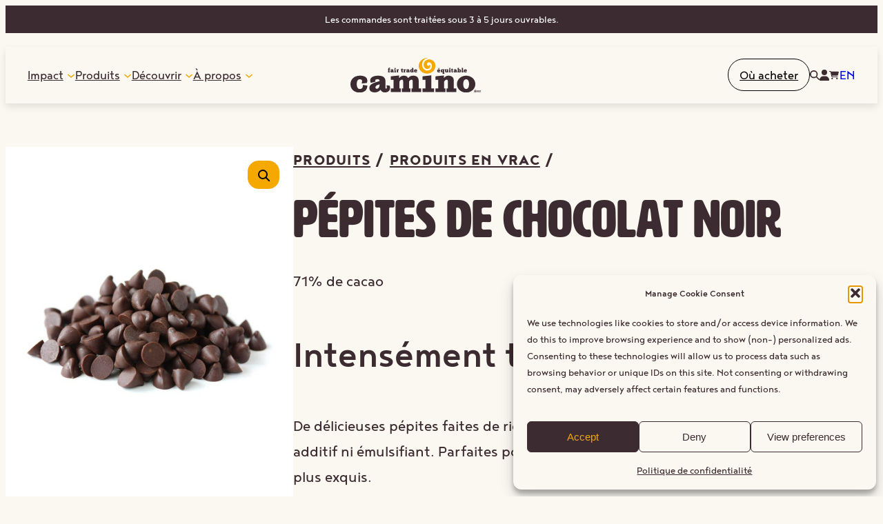

--- FILE ---
content_type: text/html; charset=UTF-8
request_url: https://camino.ca/fr/products/produits-en-vrac/pepites-de-chocolat-en-vrac/pepites-de-chocolat-noir-71-de-cacao-pro/
body_size: 36672
content:
<!DOCTYPE html>
<html lang="fr-FR">
<head>
	<meta charset="UTF-8" />
<script>
var gform;gform||(document.addEventListener("gform_main_scripts_loaded",function(){gform.scriptsLoaded=!0}),document.addEventListener("gform/theme/scripts_loaded",function(){gform.themeScriptsLoaded=!0}),window.addEventListener("DOMContentLoaded",function(){gform.domLoaded=!0}),gform={domLoaded:!1,scriptsLoaded:!1,themeScriptsLoaded:!1,isFormEditor:()=>"function"==typeof InitializeEditor,callIfLoaded:function(o){return!(!gform.domLoaded||!gform.scriptsLoaded||!gform.themeScriptsLoaded&&!gform.isFormEditor()||(gform.isFormEditor()&&console.warn("The use of gform.initializeOnLoaded() is deprecated in the form editor context and will be removed in Gravity Forms 3.1."),o(),0))},initializeOnLoaded:function(o){gform.callIfLoaded(o)||(document.addEventListener("gform_main_scripts_loaded",()=>{gform.scriptsLoaded=!0,gform.callIfLoaded(o)}),document.addEventListener("gform/theme/scripts_loaded",()=>{gform.themeScriptsLoaded=!0,gform.callIfLoaded(o)}),window.addEventListener("DOMContentLoaded",()=>{gform.domLoaded=!0,gform.callIfLoaded(o)}))},hooks:{action:{},filter:{}},addAction:function(o,r,e,t){gform.addHook("action",o,r,e,t)},addFilter:function(o,r,e,t){gform.addHook("filter",o,r,e,t)},doAction:function(o){gform.doHook("action",o,arguments)},applyFilters:function(o){return gform.doHook("filter",o,arguments)},removeAction:function(o,r){gform.removeHook("action",o,r)},removeFilter:function(o,r,e){gform.removeHook("filter",o,r,e)},addHook:function(o,r,e,t,n){null==gform.hooks[o][r]&&(gform.hooks[o][r]=[]);var d=gform.hooks[o][r];null==n&&(n=r+"_"+d.length),gform.hooks[o][r].push({tag:n,callable:e,priority:t=null==t?10:t})},doHook:function(r,o,e){var t;if(e=Array.prototype.slice.call(e,1),null!=gform.hooks[r][o]&&((o=gform.hooks[r][o]).sort(function(o,r){return o.priority-r.priority}),o.forEach(function(o){"function"!=typeof(t=o.callable)&&(t=window[t]),"action"==r?t.apply(null,e):e[0]=t.apply(null,e)})),"filter"==r)return e[0]},removeHook:function(o,r,t,n){var e;null!=gform.hooks[o][r]&&(e=(e=gform.hooks[o][r]).filter(function(o,r,e){return!!(null!=n&&n!=o.tag||null!=t&&t!=o.priority)}),gform.hooks[o][r]=e)}});
</script>

	<meta name="viewport" content="width=device-width, initial-scale=1" />
<meta name='robots' content='index, follow, max-image-preview:large, max-snippet:-1, max-video-preview:-1' />
	<style>img:is([sizes="auto" i], [sizes^="auto," i]) { contain-intrinsic-size: 3000px 1500px }</style>
	<link rel="alternate" hreflang="en" href="https://camino.ca/products/bulk-products/bulk-chocolate-chips/bittersweet-chocolate-chips-71-cacao-pro/" />
<link rel="alternate" hreflang="fr" href="https://camino.ca/fr/products/produits-en-vrac/pepites-de-chocolat-en-vrac/pepites-de-chocolat-noir-71-de-cacao-pro/" />
<link rel="alternate" hreflang="x-default" href="https://camino.ca/products/bulk-products/bulk-chocolate-chips/bittersweet-chocolate-chips-71-cacao-pro/" />

	<!-- This site is optimized with the Yoast SEO plugin v26.4 - https://yoast.com/wordpress/plugins/seo/ -->
	<meta name="description" content="71% de cacao" />
	<link rel="canonical" href="https://camino.ca/fr/products/produits-en-vrac/pepites-de-chocolat-en-vrac/pepites-de-chocolat-noir-71-de-cacao-pro/" />
	<meta property="og:locale" content="fr_FR" />
	<meta property="og:type" content="article" />
	<meta property="og:title" content="Pépites de chocolat noir - Camino | Canadian Fair Trade &amp; Organic Food Products" />
	<meta property="og:description" content="71% de cacao" />
	<meta property="og:url" content="https://camino.ca/fr/products/produits-en-vrac/pepites-de-chocolat-en-vrac/pepites-de-chocolat-noir-71-de-cacao-pro/" />
	<meta property="og:site_name" content="Camino | Canadian Fair Trade &amp; Organic Food Products" />
	<meta property="article:publisher" content="https://www.facebook.com/CaminoAmigos/" />
	<meta property="og:image" content="https://camino.ca/wp-content/uploads/2020/10/bittersweet-choc-chips.jpg" />
	<meta property="og:image:width" content="1920" />
	<meta property="og:image:height" content="1920" />
	<meta property="og:image:type" content="image/jpeg" />
	<meta name="twitter:card" content="summary_large_image" />
	<meta name="twitter:site" content="@caminolala" />
	<meta name="twitter:label1" content="Durée de lecture estimée" />
	<meta name="twitter:data1" content="1 minute" />
	<script type="application/ld+json" class="yoast-schema-graph">{"@context":"https://schema.org","@graph":[{"@type":"WebPage","@id":"https://camino.ca/fr/products/produits-en-vrac/pepites-de-chocolat-en-vrac/pepites-de-chocolat-noir-71-de-cacao-pro/","url":"https://camino.ca/fr/products/produits-en-vrac/pepites-de-chocolat-en-vrac/pepites-de-chocolat-noir-71-de-cacao-pro/","name":"Pépites de chocolat noir - Camino | Canadian Fair Trade &amp; Organic Food Products","isPartOf":{"@id":"https://camino.ca/fr/#website"},"primaryImageOfPage":{"@id":"https://camino.ca/fr/products/produits-en-vrac/pepites-de-chocolat-en-vrac/pepites-de-chocolat-noir-71-de-cacao-pro/#primaryimage"},"image":{"@id":"https://camino.ca/fr/products/produits-en-vrac/pepites-de-chocolat-en-vrac/pepites-de-chocolat-noir-71-de-cacao-pro/#primaryimage"},"thumbnailUrl":"https://camino.ca/wp-content/uploads/2020/10/bittersweet-choc-chips.jpg","datePublished":"2023-09-30T19:44:54+00:00","description":"71% de cacao","breadcrumb":{"@id":"https://camino.ca/fr/products/produits-en-vrac/pepites-de-chocolat-en-vrac/pepites-de-chocolat-noir-71-de-cacao-pro/#breadcrumb"},"inLanguage":"fr-FR","potentialAction":[{"@type":"ReadAction","target":["https://camino.ca/fr/products/produits-en-vrac/pepites-de-chocolat-en-vrac/pepites-de-chocolat-noir-71-de-cacao-pro/"]}]},{"@type":"ImageObject","inLanguage":"fr-FR","@id":"https://camino.ca/fr/products/produits-en-vrac/pepites-de-chocolat-en-vrac/pepites-de-chocolat-noir-71-de-cacao-pro/#primaryimage","url":"https://camino.ca/wp-content/uploads/2020/10/bittersweet-choc-chips.jpg","contentUrl":"https://camino.ca/wp-content/uploads/2020/10/bittersweet-choc-chips.jpg","width":1920,"height":1920,"caption":"Bittersweet chocolate chips"},{"@type":"BreadcrumbList","@id":"https://camino.ca/fr/products/produits-en-vrac/pepites-de-chocolat-en-vrac/pepites-de-chocolat-noir-71-de-cacao-pro/#breadcrumb","itemListElement":[{"@type":"ListItem","position":1,"name":"Home","item":"https://camino.ca/fr/"},{"@type":"ListItem","position":2,"name":"Produits","item":"https://camino.ca/fr/produits/"},{"@type":"ListItem","position":3,"name":"Pépites de chocolat noir"}]},{"@type":"WebSite","@id":"https://camino.ca/fr/#website","url":"https://camino.ca/fr/","name":"Camino | Canadian Fair Trade & Organic Food Products","description":"Camino is a Canadian brand of fair trade and organic food products, owned by La Siembra Co-operative, based in the Ottawa-Gatineau region.","publisher":{"@id":"https://camino.ca/fr/#organization"},"potentialAction":[{"@type":"SearchAction","target":{"@type":"EntryPoint","urlTemplate":"https://camino.ca/fr/?s={search_term_string}"},"query-input":{"@type":"PropertyValueSpecification","valueRequired":true,"valueName":"search_term_string"}}],"inLanguage":"fr-FR"},{"@type":"Organization","@id":"https://camino.ca/fr/#organization","name":"Camino | Canadian Fair Trade & Organic Food Products","url":"https://camino.ca/fr/","logo":{"@type":"ImageObject","inLanguage":"fr-FR","@id":"https://camino.ca/fr/#/schema/logo/image/","url":"https://camino.ca/wp-content/uploads/2023/02/logo_hori_rgb.svg","contentUrl":"https://camino.ca/wp-content/uploads/2023/02/logo_hori_rgb.svg","width":191,"height":50,"caption":"Camino | Canadian Fair Trade & Organic Food Products"},"image":{"@id":"https://camino.ca/fr/#/schema/logo/image/"},"sameAs":["https://www.facebook.com/CaminoAmigos/","https://x.com/caminolala","https://www.instagram.com/caminoamigos/"]}]}</script>
	<!-- / Yoast SEO plugin. -->


<title>Pépites de chocolat noir - Camino | Canadian Fair Trade &amp; Organic Food Products</title>
<link rel='dns-prefetch' href='//capi-automation.s3.us-east-2.amazonaws.com' />
<link rel='dns-prefetch' href='//www.googletagmanager.com' />
<link rel="alternate" type="application/rss+xml" title="Camino | Canadian Fair Trade &amp; Organic Food Products &raquo; Flux" href="https://camino.ca/fr/feed/" />
<style id='wp-block-paragraph-inline-css'>
.is-small-text{font-size:.875em}.is-regular-text{font-size:1em}.is-large-text{font-size:2.25em}.is-larger-text{font-size:3em}.has-drop-cap:not(:focus):first-letter{float:left;font-size:8.4em;font-style:normal;font-weight:100;line-height:.68;margin:.05em .1em 0 0;text-transform:uppercase}body.rtl .has-drop-cap:not(:focus):first-letter{float:none;margin-left:.1em}p.has-drop-cap.has-background{overflow:hidden}:root :where(p.has-background){padding:1.25em 2.375em}:where(p.has-text-color:not(.has-link-color)) a{color:inherit}p.has-text-align-left[style*="writing-mode:vertical-lr"],p.has-text-align-right[style*="writing-mode:vertical-rl"]{rotate:180deg}
</style>
<link rel='stylesheet' id='wpml-legacy-horizontal-list-0-css' href='https://camino.ca/wp-content/plugins/sitepress-multilingual-cms/templates/language-switchers/legacy-list-horizontal/style.min.css?ver=1' media='all' />
<style id='wp-block-navigation-link-inline-css'>
.wp-block-navigation .wp-block-navigation-item__label{overflow-wrap:break-word}.wp-block-navigation .wp-block-navigation-item__description{display:none}.link-ui-tools{border-top:1px solid #f0f0f0;padding:8px}.link-ui-block-inserter{padding-top:8px}.link-ui-block-inserter__back{margin-left:8px;text-transform:uppercase}
</style>
<link rel='stylesheet' id='wp-block-navigation-css' href='https://camino.ca/wp-includes/blocks/navigation/style.min.css?ver=6.8.3' media='all' />
<style id='wp-block-site-logo-inline-css'>
.wp-block-site-logo{box-sizing:border-box;line-height:0}.wp-block-site-logo a{display:inline-block;line-height:0}.wp-block-site-logo.is-default-size img{height:auto;width:120px}.wp-block-site-logo img{height:auto;max-width:100%}.wp-block-site-logo a,.wp-block-site-logo img{border-radius:inherit}.wp-block-site-logo.aligncenter{margin-left:auto;margin-right:auto;text-align:center}:root :where(.wp-block-site-logo.is-style-rounded){border-radius:9999px}
</style>
<style id='wp-block-button-inline-css'>
.wp-block-button__link{align-content:center;box-sizing:border-box;cursor:pointer;display:inline-block;height:100%;text-align:center;word-break:break-word}.wp-block-button__link.aligncenter{text-align:center}.wp-block-button__link.alignright{text-align:right}:where(.wp-block-button__link){border-radius:9999px;box-shadow:none;padding:calc(.667em + 2px) calc(1.333em + 2px);text-decoration:none}.wp-block-button[style*=text-decoration] .wp-block-button__link{text-decoration:inherit}.wp-block-buttons>.wp-block-button.has-custom-width{max-width:none}.wp-block-buttons>.wp-block-button.has-custom-width .wp-block-button__link{width:100%}.wp-block-buttons>.wp-block-button.has-custom-font-size .wp-block-button__link{font-size:inherit}.wp-block-buttons>.wp-block-button.wp-block-button__width-25{width:calc(25% - var(--wp--style--block-gap, .5em)*.75)}.wp-block-buttons>.wp-block-button.wp-block-button__width-50{width:calc(50% - var(--wp--style--block-gap, .5em)*.5)}.wp-block-buttons>.wp-block-button.wp-block-button__width-75{width:calc(75% - var(--wp--style--block-gap, .5em)*.25)}.wp-block-buttons>.wp-block-button.wp-block-button__width-100{flex-basis:100%;width:100%}.wp-block-buttons.is-vertical>.wp-block-button.wp-block-button__width-25{width:25%}.wp-block-buttons.is-vertical>.wp-block-button.wp-block-button__width-50{width:50%}.wp-block-buttons.is-vertical>.wp-block-button.wp-block-button__width-75{width:75%}.wp-block-button.is-style-squared,.wp-block-button__link.wp-block-button.is-style-squared{border-radius:0}.wp-block-button.no-border-radius,.wp-block-button__link.no-border-radius{border-radius:0!important}:root :where(.wp-block-button .wp-block-button__link.is-style-outline),:root :where(.wp-block-button.is-style-outline>.wp-block-button__link){border:2px solid;padding:.667em 1.333em}:root :where(.wp-block-button .wp-block-button__link.is-style-outline:not(.has-text-color)),:root :where(.wp-block-button.is-style-outline>.wp-block-button__link:not(.has-text-color)){color:currentColor}:root :where(.wp-block-button .wp-block-button__link.is-style-outline:not(.has-background)),:root :where(.wp-block-button.is-style-outline>.wp-block-button__link:not(.has-background)){background-color:initial;background-image:none}
</style>
<style id='wp-block-buttons-inline-css'>
.wp-block-buttons{box-sizing:border-box}.wp-block-buttons.is-vertical{flex-direction:column}.wp-block-buttons.is-vertical>.wp-block-button:last-child{margin-bottom:0}.wp-block-buttons>.wp-block-button{display:inline-block;margin:0}.wp-block-buttons.is-content-justification-left{justify-content:flex-start}.wp-block-buttons.is-content-justification-left.is-vertical{align-items:flex-start}.wp-block-buttons.is-content-justification-center{justify-content:center}.wp-block-buttons.is-content-justification-center.is-vertical{align-items:center}.wp-block-buttons.is-content-justification-right{justify-content:flex-end}.wp-block-buttons.is-content-justification-right.is-vertical{align-items:flex-end}.wp-block-buttons.is-content-justification-space-between{justify-content:space-between}.wp-block-buttons.aligncenter{text-align:center}.wp-block-buttons:not(.is-content-justification-space-between,.is-content-justification-right,.is-content-justification-left,.is-content-justification-center) .wp-block-button.aligncenter{margin-left:auto;margin-right:auto;width:100%}.wp-block-buttons[style*=text-decoration] .wp-block-button,.wp-block-buttons[style*=text-decoration] .wp-block-button__link{text-decoration:inherit}.wp-block-buttons.has-custom-font-size .wp-block-button__link{font-size:inherit}.wp-block-buttons .wp-block-button__link{width:100%}.wp-block-button.aligncenter{text-align:center}
</style>
<style id='outermost-icon-block-style-inline-css'>
.wp-block-outermost-icon-block{display:flex;line-height:0}.wp-block-outermost-icon-block.has-border-color{border:none}.wp-block-outermost-icon-block .has-icon-color svg,.wp-block-outermost-icon-block.has-icon-color svg{color:currentColor}.wp-block-outermost-icon-block .has-icon-color:not(.has-no-icon-fill-color) svg,.wp-block-outermost-icon-block.has-icon-color:not(.has-no-icon-fill-color) svg{fill:currentColor}.wp-block-outermost-icon-block .icon-container{box-sizing:border-box}.wp-block-outermost-icon-block a,.wp-block-outermost-icon-block svg{height:100%;transition:transform .1s ease-in-out;width:100%}.wp-block-outermost-icon-block a:hover{transform:scale(1.1)}.wp-block-outermost-icon-block svg{transform:rotate(var(--outermost--icon-block--transform-rotate,0deg)) scaleX(var(--outermost--icon-block--transform-scale-x,1)) scaleY(var(--outermost--icon-block--transform-scale-y,1))}.wp-block-outermost-icon-block .rotate-90,.wp-block-outermost-icon-block.rotate-90{--outermost--icon-block--transform-rotate:90deg}.wp-block-outermost-icon-block .rotate-180,.wp-block-outermost-icon-block.rotate-180{--outermost--icon-block--transform-rotate:180deg}.wp-block-outermost-icon-block .rotate-270,.wp-block-outermost-icon-block.rotate-270{--outermost--icon-block--transform-rotate:270deg}.wp-block-outermost-icon-block .flip-horizontal,.wp-block-outermost-icon-block.flip-horizontal{--outermost--icon-block--transform-scale-x:-1}.wp-block-outermost-icon-block .flip-vertical,.wp-block-outermost-icon-block.flip-vertical{--outermost--icon-block--transform-scale-y:-1}.wp-block-outermost-icon-block .flip-vertical.flip-horizontal,.wp-block-outermost-icon-block.flip-vertical.flip-horizontal{--outermost--icon-block--transform-scale-x:-1;--outermost--icon-block--transform-scale-y:-1}

</style>
<style id='wp-block-group-inline-css'>
.wp-block-group{box-sizing:border-box}:where(.wp-block-group.wp-block-group-is-layout-constrained){position:relative}
</style>
<style id='wp-block-group-theme-inline-css'>
:where(.wp-block-group.has-background){padding:1.25em 2.375em}
</style>
<style id='wp-block-template-part-theme-inline-css'>
:root :where(.wp-block-template-part.has-background){margin-bottom:0;margin-top:0;padding:1.25em 2.375em}
</style>
<link rel='stylesheet' id='woocommerce-layout-css' href='https://camino.ca/wp-content/plugins/woocommerce/assets/css/woocommerce-layout.css?ver=10.3.5' media='all' />
<link rel='stylesheet' id='woocommerce-smallscreen-css' href='https://camino.ca/wp-content/plugins/woocommerce/assets/css/woocommerce-smallscreen.css?ver=10.3.5' media='only screen and (max-width: 768px)' />
<link rel='stylesheet' id='woocommerce-general-css' href='https://camino.ca/wp-content/plugins/woocommerce/assets/css/woocommerce.css?ver=10.3.5' media='all' />
<link rel='stylesheet' id='woocommerce-blocktheme-css' href='https://camino.ca/wp-content/plugins/woocommerce/assets/css/woocommerce-blocktheme.css?ver=10.3.5' media='all' />
<style id='woocommerce-inline-inline-css'>
.woocommerce form .form-row .required { visibility: visible; }
.woocommerce form .form-row .required { visibility: visible; }
</style>
<link rel='stylesheet' id='wc-blocks-style-css' href='https://camino.ca/wp-content/plugins/woocommerce/assets/client/blocks/wc-blocks.css?ver=wc-10.3.5' media='all' />
<link rel='stylesheet' id='wc-blocks-style-legacy-template-css' href='https://camino.ca/wp-content/plugins/woocommerce/assets/client/blocks/legacy-template.css?ver=wc-10.3.5' media='all' />
<style id='wp-block-separator-inline-css'>
@charset "UTF-8";.wp-block-separator{border:none;border-top:2px solid}:root :where(.wp-block-separator.is-style-dots){height:auto;line-height:1;text-align:center}:root :where(.wp-block-separator.is-style-dots):before{color:currentColor;content:"···";font-family:serif;font-size:1.5em;letter-spacing:2em;padding-left:2em}.wp-block-separator.is-style-dots{background:none!important;border:none!important}
</style>
<style id='wp-block-separator-theme-inline-css'>
.wp-block-separator.has-css-opacity{opacity:.4}.wp-block-separator{border:none;border-bottom:2px solid;margin-left:auto;margin-right:auto}.wp-block-separator.has-alpha-channel-opacity{opacity:1}.wp-block-separator:not(.is-style-wide):not(.is-style-dots){width:100px}.wp-block-separator.has-background:not(.is-style-dots){border-bottom:none;height:1px}.wp-block-separator.has-background:not(.is-style-wide):not(.is-style-dots){height:2px}
</style>
<style id='wp-block-heading-inline-css'>
h1.has-background,h2.has-background,h3.has-background,h4.has-background,h5.has-background,h6.has-background{padding:1.25em 2.375em}h1.has-text-align-left[style*=writing-mode]:where([style*=vertical-lr]),h1.has-text-align-right[style*=writing-mode]:where([style*=vertical-rl]),h2.has-text-align-left[style*=writing-mode]:where([style*=vertical-lr]),h2.has-text-align-right[style*=writing-mode]:where([style*=vertical-rl]),h3.has-text-align-left[style*=writing-mode]:where([style*=vertical-lr]),h3.has-text-align-right[style*=writing-mode]:where([style*=vertical-rl]),h4.has-text-align-left[style*=writing-mode]:where([style*=vertical-lr]),h4.has-text-align-right[style*=writing-mode]:where([style*=vertical-rl]),h5.has-text-align-left[style*=writing-mode]:where([style*=vertical-lr]),h5.has-text-align-right[style*=writing-mode]:where([style*=vertical-rl]),h6.has-text-align-left[style*=writing-mode]:where([style*=vertical-lr]),h6.has-text-align-right[style*=writing-mode]:where([style*=vertical-rl]){rotate:180deg}
</style>
<link rel='stylesheet' id='wp-block-image-css' href='https://camino.ca/wp-includes/blocks/image/style.min.css?ver=6.8.3' media='all' />
<style id='wp-block-image-theme-inline-css'>
:root :where(.wp-block-image figcaption){color:#555;font-size:13px;text-align:center}.is-dark-theme :root :where(.wp-block-image figcaption){color:#ffffffa6}.wp-block-image{margin:0 0 1em}
</style>
<style id='wp-block-columns-inline-css'>
.wp-block-columns{align-items:normal!important;box-sizing:border-box;display:flex;flex-wrap:wrap!important}@media (min-width:782px){.wp-block-columns{flex-wrap:nowrap!important}}.wp-block-columns.are-vertically-aligned-top{align-items:flex-start}.wp-block-columns.are-vertically-aligned-center{align-items:center}.wp-block-columns.are-vertically-aligned-bottom{align-items:flex-end}@media (max-width:781px){.wp-block-columns:not(.is-not-stacked-on-mobile)>.wp-block-column{flex-basis:100%!important}}@media (min-width:782px){.wp-block-columns:not(.is-not-stacked-on-mobile)>.wp-block-column{flex-basis:0;flex-grow:1}.wp-block-columns:not(.is-not-stacked-on-mobile)>.wp-block-column[style*=flex-basis]{flex-grow:0}}.wp-block-columns.is-not-stacked-on-mobile{flex-wrap:nowrap!important}.wp-block-columns.is-not-stacked-on-mobile>.wp-block-column{flex-basis:0;flex-grow:1}.wp-block-columns.is-not-stacked-on-mobile>.wp-block-column[style*=flex-basis]{flex-grow:0}:where(.wp-block-columns){margin-bottom:1.75em}:where(.wp-block-columns.has-background){padding:1.25em 2.375em}.wp-block-column{flex-grow:1;min-width:0;overflow-wrap:break-word;word-break:break-word}.wp-block-column.is-vertically-aligned-top{align-self:flex-start}.wp-block-column.is-vertically-aligned-center{align-self:center}.wp-block-column.is-vertically-aligned-bottom{align-self:flex-end}.wp-block-column.is-vertically-aligned-stretch{align-self:stretch}.wp-block-column.is-vertically-aligned-bottom,.wp-block-column.is-vertically-aligned-center,.wp-block-column.is-vertically-aligned-top{width:100%}
</style>
<link rel='stylesheet' id='wp-block-cover-css' href='https://camino.ca/wp-includes/blocks/cover/style.min.css?ver=6.8.3' media='all' />
<link rel='stylesheet' id='wp-block-social-links-css' href='https://camino.ca/wp-includes/blocks/social-links/style.min.css?ver=6.8.3' media='all' />
<style id='block-visibility-screen-size-styles-inline-css'>
/* Large screens (desktops, 992px and up) */
@media ( min-width: 992px ) {
	.block-visibility-hide-large-screen {
		display: none !important;
	}
}

/* Medium screens (tablets, between 768px and 992px) */
@media ( min-width: 768px ) and ( max-width: 991.98px ) {
	.block-visibility-hide-medium-screen {
		display: none !important;
	}
}

/* Small screens (mobile devices, less than 768px) */
@media ( max-width: 767.98px ) {
	.block-visibility-hide-small-screen {
		display: none !important;
	}
}
</style>
<style id='wp-block-library-inline-css'>
:root{--wp-admin-theme-color:#007cba;--wp-admin-theme-color--rgb:0,124,186;--wp-admin-theme-color-darker-10:#006ba1;--wp-admin-theme-color-darker-10--rgb:0,107,161;--wp-admin-theme-color-darker-20:#005a87;--wp-admin-theme-color-darker-20--rgb:0,90,135;--wp-admin-border-width-focus:2px;--wp-block-synced-color:#7a00df;--wp-block-synced-color--rgb:122,0,223;--wp-bound-block-color:var(--wp-block-synced-color)}@media (min-resolution:192dpi){:root{--wp-admin-border-width-focus:1.5px}}.wp-element-button{cursor:pointer}:root{--wp--preset--font-size--normal:16px;--wp--preset--font-size--huge:42px}:root .has-very-light-gray-background-color{background-color:#eee}:root .has-very-dark-gray-background-color{background-color:#313131}:root .has-very-light-gray-color{color:#eee}:root .has-very-dark-gray-color{color:#313131}:root .has-vivid-green-cyan-to-vivid-cyan-blue-gradient-background{background:linear-gradient(135deg,#00d084,#0693e3)}:root .has-purple-crush-gradient-background{background:linear-gradient(135deg,#34e2e4,#4721fb 50%,#ab1dfe)}:root .has-hazy-dawn-gradient-background{background:linear-gradient(135deg,#faaca8,#dad0ec)}:root .has-subdued-olive-gradient-background{background:linear-gradient(135deg,#fafae1,#67a671)}:root .has-atomic-cream-gradient-background{background:linear-gradient(135deg,#fdd79a,#004a59)}:root .has-nightshade-gradient-background{background:linear-gradient(135deg,#330968,#31cdcf)}:root .has-midnight-gradient-background{background:linear-gradient(135deg,#020381,#2874fc)}.has-regular-font-size{font-size:1em}.has-larger-font-size{font-size:2.625em}.has-normal-font-size{font-size:var(--wp--preset--font-size--normal)}.has-huge-font-size{font-size:var(--wp--preset--font-size--huge)}.has-text-align-center{text-align:center}.has-text-align-left{text-align:left}.has-text-align-right{text-align:right}#end-resizable-editor-section{display:none}.aligncenter{clear:both}.items-justified-left{justify-content:flex-start}.items-justified-center{justify-content:center}.items-justified-right{justify-content:flex-end}.items-justified-space-between{justify-content:space-between}.screen-reader-text{border:0;clip-path:inset(50%);height:1px;margin:-1px;overflow:hidden;padding:0;position:absolute;width:1px;word-wrap:normal!important}.screen-reader-text:focus{background-color:#ddd;clip-path:none;color:#444;display:block;font-size:1em;height:auto;left:5px;line-height:normal;padding:15px 23px 14px;text-decoration:none;top:5px;width:auto;z-index:100000}html :where(.has-border-color){border-style:solid}html :where([style*=border-top-color]){border-top-style:solid}html :where([style*=border-right-color]){border-right-style:solid}html :where([style*=border-bottom-color]){border-bottom-style:solid}html :where([style*=border-left-color]){border-left-style:solid}html :where([style*=border-width]){border-style:solid}html :where([style*=border-top-width]){border-top-style:solid}html :where([style*=border-right-width]){border-right-style:solid}html :where([style*=border-bottom-width]){border-bottom-style:solid}html :where([style*=border-left-width]){border-left-style:solid}html :where(img[class*=wp-image-]){height:auto;max-width:100%}:where(figure){margin:0 0 1em}html :where(.is-position-sticky){--wp-admin--admin-bar--position-offset:var(--wp-admin--admin-bar--height,0px)}@media screen and (max-width:600px){html :where(.is-position-sticky){--wp-admin--admin-bar--position-offset:0px}}
</style>
<style id='global-styles-inline-css'>
:root{--wp--preset--aspect-ratio--square: 1;--wp--preset--aspect-ratio--4-3: 4/3;--wp--preset--aspect-ratio--3-4: 3/4;--wp--preset--aspect-ratio--3-2: 3/2;--wp--preset--aspect-ratio--2-3: 2/3;--wp--preset--aspect-ratio--16-9: 16/9;--wp--preset--aspect-ratio--9-16: 9/16;--wp--preset--color--black: #000000;--wp--preset--color--cyan-bluish-gray: #abb8c3;--wp--preset--color--white: #FFFFFF;--wp--preset--color--pale-pink: #f78da7;--wp--preset--color--vivid-red: #cf2e2e;--wp--preset--color--luminous-vivid-orange: #ff6900;--wp--preset--color--luminous-vivid-amber: #fcb900;--wp--preset--color--light-green-cyan: #7bdcb5;--wp--preset--color--vivid-green-cyan: #00d084;--wp--preset--color--pale-cyan-blue: #8ed1fc;--wp--preset--color--vivid-cyan-blue: #0693e3;--wp--preset--color--vivid-purple: #9b51e0;--wp--preset--color--orange: #F4A800;--wp--preset--color--main-foreground: #3C2B30;--wp--preset--color--main-highlight: #FAF8F1;--wp--preset--color--dark-blue: rgb(0 113 208);--wp--preset--color--light-blue: #50C0E8;--wp--preset--color--dark-green: #007962;--wp--preset--color--light-green: #00A889;--wp--preset--color--dark-purple: #70308B;--wp--preset--color--light-purple: #C88BDC;--wp--preset--color--dark-indigo: #003088;--wp--preset--color--light-indigo: #7C94DE;--wp--preset--color--dark-red: #BE0D30;--wp--preset--color--light-red: #FF838B;--wp--preset--color--dark-teal: #00ABC9;--wp--preset--color--light-teal: #7FD9DF;--wp--preset--color--dark-terracotta: #A6483E;--wp--preset--color--light-terracotta: #D6918A;--wp--preset--color--non-interactive: #BABABA;--wp--preset--color--non-interactive-dark: #908786;--wp--preset--gradient--vivid-cyan-blue-to-vivid-purple: linear-gradient(135deg,rgba(6,147,227,1) 0%,rgb(155,81,224) 100%);--wp--preset--gradient--light-green-cyan-to-vivid-green-cyan: linear-gradient(135deg,rgb(122,220,180) 0%,rgb(0,208,130) 100%);--wp--preset--gradient--luminous-vivid-amber-to-luminous-vivid-orange: linear-gradient(135deg,rgba(252,185,0,1) 0%,rgba(255,105,0,1) 100%);--wp--preset--gradient--luminous-vivid-orange-to-vivid-red: linear-gradient(135deg,rgba(255,105,0,1) 0%,rgb(207,46,46) 100%);--wp--preset--gradient--very-light-gray-to-cyan-bluish-gray: linear-gradient(135deg,rgb(238,238,238) 0%,rgb(169,184,195) 100%);--wp--preset--gradient--cool-to-warm-spectrum: linear-gradient(135deg,rgb(74,234,220) 0%,rgb(151,120,209) 20%,rgb(207,42,186) 40%,rgb(238,44,130) 60%,rgb(251,105,98) 80%,rgb(254,248,76) 100%);--wp--preset--gradient--blush-light-purple: linear-gradient(135deg,rgb(255,206,236) 0%,rgb(152,150,240) 100%);--wp--preset--gradient--blush-bordeaux: linear-gradient(135deg,rgb(254,205,165) 0%,rgb(254,45,45) 50%,rgb(107,0,62) 100%);--wp--preset--gradient--luminous-dusk: linear-gradient(135deg,rgb(255,203,112) 0%,rgb(199,81,192) 50%,rgb(65,88,208) 100%);--wp--preset--gradient--pale-ocean: linear-gradient(135deg,rgb(255,245,203) 0%,rgb(182,227,212) 50%,rgb(51,167,181) 100%);--wp--preset--gradient--electric-grass: linear-gradient(135deg,rgb(202,248,128) 0%,rgb(113,206,126) 100%);--wp--preset--gradient--midnight: linear-gradient(135deg,rgb(2,3,129) 0%,rgb(40,116,252) 100%);--wp--preset--gradient--nothing-to-black: linear-gradient(180deg, rgba(0, 0, 0, 0) 0%, rgba(0, 0, 0, 0.75) 100%);--wp--preset--font-size--small: clamp(1.00rem, 1rem + ((1vw - 0.2rem) * 1), 1.00rem);--wp--preset--font-size--medium: clamp(1.125rem, 1.125rem + ((1vw - 0.2rem) * 0.205), 1.25rem);--wp--preset--font-size--large: clamp(1.266rem, 1.266rem + ((1vw - 0.2rem) * 0.487), 1.563rem);--wp--preset--font-size--x-large: clamp(25.014px, 1.563rem + ((1vw - 3.2px) * 1.74), 42px);--wp--preset--font-size--h-1: clamp(2.281rem, 2.281rem + ((1vw - 0.2rem) * 4.077), 4.768rem);--wp--preset--font-size--h-2: clamp(2.027rem, 2.027rem + ((1vw - 0.2rem) * 2.931), 3.815rem);--wp--preset--font-size--h-3: clamp(1.802rem, 1.802rem + ((1vw - 0.2rem) * 2.049), 3.052rem);--wp--preset--font-size--h-4: clamp(1.602rem, 1.602rem + ((1vw - 0.2rem) * 1.375), 2.441rem);--wp--preset--font-size--h-5: clamp(1.424rem, 1.424rem + ((1vw - 0.2rem) * 0.867), 1.953rem);--wp--preset--font-size--h-6: clamp(1.266rem, 1.266rem + ((1vw - 0.2rem) * 0.487), 1.563rem);--wp--preset--font-family--font-awesome-6-pro: Font Awesome 6 Pro;--wp--preset--font-family--noyh-geometric: NOYHGeometric, sans-serif;--wp--preset--font-family--hwt-artz: HWT Artz, serif;--wp--preset--spacing--20: 1rem;--wp--preset--spacing--30: clamp(1.25rem, calc(1.15rem + 0.43vw), 1.50rem);--wp--preset--spacing--40: clamp(1.50rem, calc(1.31rem + 0.85vw), 2.00rem);;--wp--preset--spacing--50: clamp(1.50rem, calc(0.92rem + 2.56vw), 3.00rem);--wp--preset--spacing--60: clamp(3.00rem, calc(2.62rem + 1.71vw), 4.00rem);--wp--preset--spacing--70: clamp(4.00rem, calc(2.65rem + 5.98vw), 7.50rem);--wp--preset--spacing--80: 5.06rem;--wp--preset--spacing--10: 0.5rem;--wp--preset--shadow--natural: 6px 6px 9px rgba(0, 0, 0, 0.2);--wp--preset--shadow--deep: 12px 12px 50px rgba(0, 0, 0, 0.4);--wp--preset--shadow--sharp: 6px 6px 0px rgba(0, 0, 0, 0.2);--wp--preset--shadow--outlined: 6px 6px 0px -3px rgba(255, 255, 255, 1), 6px 6px rgba(0, 0, 0, 1);--wp--preset--shadow--crisp: 6px 6px 0px rgba(0, 0, 0, 1);--wp--custom--animation--default-transition: all 0.3s;--wp--custom--animation--hover-opacity: 0.75;--wp--custom--border--radius: 1.25rem;--wp--custom--border--radius-large: 2em;--wp--custom--border--radius-small: 0.1875rem;--wp--custom--forms--errors--color--background: transparent;--wp--custom--forms--errors--color--border: var(--wp--preset--color--dark-red);--wp--custom--forms--errors--color--text: var(--wp--preset--color--dark-red);--wp--custom--forms--fields--border--radius: 16px;--wp--custom--forms--fields--border--width: 1px;--wp--custom--forms--fields--color--background: transparent;--wp--custom--forms--fields--color--border: var(--wp--preset--color--main-foreground);--wp--custom--forms--fields--color--box-shadow: #50555B1F;--wp--custom--forms--fields--color--placeholder: initial;--wp--custom--forms--fields--color--text: inherit;--wp--custom--forms--fields--spacing--block-gap: var(--wp--preset--spacing--40);--wp--custom--forms--fields--spacing--padding: var(--wp--preset--spacing--20);--wp--custom--spacing--content-size: 848px;--wp--custom--spacing--wide-size: 1296px;--wp--custom--typography--arrow-button-font-size: clamp(1.50rem, calc(1.31rem + 0.85vw), 2.00rem);--wp--custom--typography--heading-line-height: 1.2;--wp--custom--typography--max-width: 80ch;--wp--custom--typography--word-spacing: 0;}.wp-block-heading{--wp--preset--color--black: #000000;--wp--preset--color--orange: #F4A800;--wp--preset--color--main-foreground: #3C2B30;--wp--preset--color--main-highlight: #FAF8F1;--wp--preset--color--white: #FFFFFF;}.wp-block-cover{--wp--preset--color--black: #000000;--wp--preset--color--orange: #F4A800;--wp--preset--color--main-foreground: #3C2B30;--wp--preset--color--main-highlight: #FAF8F1;--wp--preset--color--white: #FFFFFF;}.wp-block-group{--wp--preset--color--black: #000000;--wp--preset--color--orange: #F4A800;--wp--preset--color--main-foreground: #3C2B30;--wp--preset--color--main-highlight: #FAF8F1;--wp--preset--color--white: #FFFFFF;}p{--wp--preset--color--black: #000000;--wp--preset--color--orange: #F4A800;--wp--preset--color--main-foreground: #3C2B30;--wp--preset--color--main-highlight: #FAF8F1;--wp--preset--color--white: #FFFFFF;}:root { --wp--style--global--content-size: 848px;--wp--style--global--wide-size: 1296px; }:where(body) { margin: 0; }.wp-site-blocks > .alignleft { float: left; margin-right: 2em; }.wp-site-blocks > .alignright { float: right; margin-left: 2em; }.wp-site-blocks > .aligncenter { justify-content: center; margin-left: auto; margin-right: auto; }:where(.wp-site-blocks) > * { margin-block-start: var(--wp--preset--spacing--30); margin-block-end: 0; }:where(.wp-site-blocks) > :first-child { margin-block-start: 0; }:where(.wp-site-blocks) > :last-child { margin-block-end: 0; }:root { --wp--style--block-gap: var(--wp--preset--spacing--30); }:root :where(.is-layout-flow) > :first-child{margin-block-start: 0;}:root :where(.is-layout-flow) > :last-child{margin-block-end: 0;}:root :where(.is-layout-flow) > *{margin-block-start: var(--wp--preset--spacing--30);margin-block-end: 0;}:root :where(.is-layout-constrained) > :first-child{margin-block-start: 0;}:root :where(.is-layout-constrained) > :last-child{margin-block-end: 0;}:root :where(.is-layout-constrained) > *{margin-block-start: var(--wp--preset--spacing--30);margin-block-end: 0;}:root :where(.is-layout-flex){gap: var(--wp--preset--spacing--30);}:root :where(.is-layout-grid){gap: var(--wp--preset--spacing--30);}.is-layout-flow > .alignleft{float: left;margin-inline-start: 0;margin-inline-end: 2em;}.is-layout-flow > .alignright{float: right;margin-inline-start: 2em;margin-inline-end: 0;}.is-layout-flow > .aligncenter{margin-left: auto !important;margin-right: auto !important;}.is-layout-constrained > .alignleft{float: left;margin-inline-start: 0;margin-inline-end: 2em;}.is-layout-constrained > .alignright{float: right;margin-inline-start: 2em;margin-inline-end: 0;}.is-layout-constrained > .aligncenter{margin-left: auto !important;margin-right: auto !important;}.is-layout-constrained > :where(:not(.alignleft):not(.alignright):not(.alignfull)){max-width: var(--wp--style--global--content-size);margin-left: auto !important;margin-right: auto !important;}.is-layout-constrained > .alignwide{max-width: var(--wp--style--global--wide-size);}body .is-layout-flex{display: flex;}.is-layout-flex{flex-wrap: wrap;align-items: center;}.is-layout-flex > :is(*, div){margin: 0;}body .is-layout-grid{display: grid;}.is-layout-grid > :is(*, div){margin: 0;}body{background-color: var(--wp--preset--color--main-highlight);color: var(--wp--preset--color--main-foreground);font-family: var(--wp--preset--font-family--noyh-geometric);font-size: var(--wp--preset--font-size--medium);line-height: 1.5;padding-top: 0px;padding-right: 0px;padding-bottom: 0px;padding-left: 0px;}a:where(:not(.wp-element-button)){color: var(--wp--preset--color--main-foreground);text-decoration: none;}h1, h2, h3, h4, h5, h6{font-family: var(--wp--preset--font-family--noyh-geometric);font-weight: 500;line-height: var(--wp--custom--typography--heading-line-height);}h1{font-family: var(--wp--preset--font-family--hwt-artz);font-size: var(--wp--preset--font-size--h-1);margin-bottom: var(--wp--preset--spacing--30);}h2{font-size: var(--wp--preset--font-size--h-2);}h3{font-size: var(--wp--preset--font-size--h-3);}h4{font-size: var(--wp--preset--font-size--h-4);}h5{font-size: var(--wp--preset--font-size--h-5);}h6{font-size: var(--wp--preset--font-size--large);font-weight: 900;text-transform: uppercase;}:root :where(.wp-element-button, .wp-block-button__link){background-color: #32373c;border-width: 0;color: #fff;font-family: inherit;font-size: inherit;line-height: inherit;padding: calc(0.667em + 2px) calc(1.333em + 2px);text-decoration: none;}.has-black-color{color: var(--wp--preset--color--black) !important;}.has-cyan-bluish-gray-color{color: var(--wp--preset--color--cyan-bluish-gray) !important;}.has-white-color{color: var(--wp--preset--color--white) !important;}.has-pale-pink-color{color: var(--wp--preset--color--pale-pink) !important;}.has-vivid-red-color{color: var(--wp--preset--color--vivid-red) !important;}.has-luminous-vivid-orange-color{color: var(--wp--preset--color--luminous-vivid-orange) !important;}.has-luminous-vivid-amber-color{color: var(--wp--preset--color--luminous-vivid-amber) !important;}.has-light-green-cyan-color{color: var(--wp--preset--color--light-green-cyan) !important;}.has-vivid-green-cyan-color{color: var(--wp--preset--color--vivid-green-cyan) !important;}.has-pale-cyan-blue-color{color: var(--wp--preset--color--pale-cyan-blue) !important;}.has-vivid-cyan-blue-color{color: var(--wp--preset--color--vivid-cyan-blue) !important;}.has-vivid-purple-color{color: var(--wp--preset--color--vivid-purple) !important;}.has-orange-color{color: var(--wp--preset--color--orange) !important;}.has-main-foreground-color{color: var(--wp--preset--color--main-foreground) !important;}.has-main-highlight-color{color: var(--wp--preset--color--main-highlight) !important;}.has-dark-blue-color{color: var(--wp--preset--color--dark-blue) !important;}.has-light-blue-color{color: var(--wp--preset--color--light-blue) !important;}.has-dark-green-color{color: var(--wp--preset--color--dark-green) !important;}.has-light-green-color{color: var(--wp--preset--color--light-green) !important;}.has-dark-purple-color{color: var(--wp--preset--color--dark-purple) !important;}.has-light-purple-color{color: var(--wp--preset--color--light-purple) !important;}.has-dark-indigo-color{color: var(--wp--preset--color--dark-indigo) !important;}.has-light-indigo-color{color: var(--wp--preset--color--light-indigo) !important;}.has-dark-red-color{color: var(--wp--preset--color--dark-red) !important;}.has-light-red-color{color: var(--wp--preset--color--light-red) !important;}.has-dark-teal-color{color: var(--wp--preset--color--dark-teal) !important;}.has-light-teal-color{color: var(--wp--preset--color--light-teal) !important;}.has-dark-terracotta-color{color: var(--wp--preset--color--dark-terracotta) !important;}.has-light-terracotta-color{color: var(--wp--preset--color--light-terracotta) !important;}.has-non-interactive-color{color: var(--wp--preset--color--non-interactive) !important;}.has-non-interactive-dark-color{color: var(--wp--preset--color--non-interactive-dark) !important;}.has-black-background-color{background-color: var(--wp--preset--color--black) !important;}.has-cyan-bluish-gray-background-color{background-color: var(--wp--preset--color--cyan-bluish-gray) !important;}.has-white-background-color{background-color: var(--wp--preset--color--white) !important;}.has-pale-pink-background-color{background-color: var(--wp--preset--color--pale-pink) !important;}.has-vivid-red-background-color{background-color: var(--wp--preset--color--vivid-red) !important;}.has-luminous-vivid-orange-background-color{background-color: var(--wp--preset--color--luminous-vivid-orange) !important;}.has-luminous-vivid-amber-background-color{background-color: var(--wp--preset--color--luminous-vivid-amber) !important;}.has-light-green-cyan-background-color{background-color: var(--wp--preset--color--light-green-cyan) !important;}.has-vivid-green-cyan-background-color{background-color: var(--wp--preset--color--vivid-green-cyan) !important;}.has-pale-cyan-blue-background-color{background-color: var(--wp--preset--color--pale-cyan-blue) !important;}.has-vivid-cyan-blue-background-color{background-color: var(--wp--preset--color--vivid-cyan-blue) !important;}.has-vivid-purple-background-color{background-color: var(--wp--preset--color--vivid-purple) !important;}.has-orange-background-color{background-color: var(--wp--preset--color--orange) !important;}.has-main-foreground-background-color{background-color: var(--wp--preset--color--main-foreground) !important;}.has-main-highlight-background-color{background-color: var(--wp--preset--color--main-highlight) !important;}.has-dark-blue-background-color{background-color: var(--wp--preset--color--dark-blue) !important;}.has-light-blue-background-color{background-color: var(--wp--preset--color--light-blue) !important;}.has-dark-green-background-color{background-color: var(--wp--preset--color--dark-green) !important;}.has-light-green-background-color{background-color: var(--wp--preset--color--light-green) !important;}.has-dark-purple-background-color{background-color: var(--wp--preset--color--dark-purple) !important;}.has-light-purple-background-color{background-color: var(--wp--preset--color--light-purple) !important;}.has-dark-indigo-background-color{background-color: var(--wp--preset--color--dark-indigo) !important;}.has-light-indigo-background-color{background-color: var(--wp--preset--color--light-indigo) !important;}.has-dark-red-background-color{background-color: var(--wp--preset--color--dark-red) !important;}.has-light-red-background-color{background-color: var(--wp--preset--color--light-red) !important;}.has-dark-teal-background-color{background-color: var(--wp--preset--color--dark-teal) !important;}.has-light-teal-background-color{background-color: var(--wp--preset--color--light-teal) !important;}.has-dark-terracotta-background-color{background-color: var(--wp--preset--color--dark-terracotta) !important;}.has-light-terracotta-background-color{background-color: var(--wp--preset--color--light-terracotta) !important;}.has-non-interactive-background-color{background-color: var(--wp--preset--color--non-interactive) !important;}.has-non-interactive-dark-background-color{background-color: var(--wp--preset--color--non-interactive-dark) !important;}.has-black-border-color{border-color: var(--wp--preset--color--black) !important;}.has-cyan-bluish-gray-border-color{border-color: var(--wp--preset--color--cyan-bluish-gray) !important;}.has-white-border-color{border-color: var(--wp--preset--color--white) !important;}.has-pale-pink-border-color{border-color: var(--wp--preset--color--pale-pink) !important;}.has-vivid-red-border-color{border-color: var(--wp--preset--color--vivid-red) !important;}.has-luminous-vivid-orange-border-color{border-color: var(--wp--preset--color--luminous-vivid-orange) !important;}.has-luminous-vivid-amber-border-color{border-color: var(--wp--preset--color--luminous-vivid-amber) !important;}.has-light-green-cyan-border-color{border-color: var(--wp--preset--color--light-green-cyan) !important;}.has-vivid-green-cyan-border-color{border-color: var(--wp--preset--color--vivid-green-cyan) !important;}.has-pale-cyan-blue-border-color{border-color: var(--wp--preset--color--pale-cyan-blue) !important;}.has-vivid-cyan-blue-border-color{border-color: var(--wp--preset--color--vivid-cyan-blue) !important;}.has-vivid-purple-border-color{border-color: var(--wp--preset--color--vivid-purple) !important;}.has-orange-border-color{border-color: var(--wp--preset--color--orange) !important;}.has-main-foreground-border-color{border-color: var(--wp--preset--color--main-foreground) !important;}.has-main-highlight-border-color{border-color: var(--wp--preset--color--main-highlight) !important;}.has-dark-blue-border-color{border-color: var(--wp--preset--color--dark-blue) !important;}.has-light-blue-border-color{border-color: var(--wp--preset--color--light-blue) !important;}.has-dark-green-border-color{border-color: var(--wp--preset--color--dark-green) !important;}.has-light-green-border-color{border-color: var(--wp--preset--color--light-green) !important;}.has-dark-purple-border-color{border-color: var(--wp--preset--color--dark-purple) !important;}.has-light-purple-border-color{border-color: var(--wp--preset--color--light-purple) !important;}.has-dark-indigo-border-color{border-color: var(--wp--preset--color--dark-indigo) !important;}.has-light-indigo-border-color{border-color: var(--wp--preset--color--light-indigo) !important;}.has-dark-red-border-color{border-color: var(--wp--preset--color--dark-red) !important;}.has-light-red-border-color{border-color: var(--wp--preset--color--light-red) !important;}.has-dark-teal-border-color{border-color: var(--wp--preset--color--dark-teal) !important;}.has-light-teal-border-color{border-color: var(--wp--preset--color--light-teal) !important;}.has-dark-terracotta-border-color{border-color: var(--wp--preset--color--dark-terracotta) !important;}.has-light-terracotta-border-color{border-color: var(--wp--preset--color--light-terracotta) !important;}.has-non-interactive-border-color{border-color: var(--wp--preset--color--non-interactive) !important;}.has-non-interactive-dark-border-color{border-color: var(--wp--preset--color--non-interactive-dark) !important;}.has-vivid-cyan-blue-to-vivid-purple-gradient-background{background: var(--wp--preset--gradient--vivid-cyan-blue-to-vivid-purple) !important;}.has-light-green-cyan-to-vivid-green-cyan-gradient-background{background: var(--wp--preset--gradient--light-green-cyan-to-vivid-green-cyan) !important;}.has-luminous-vivid-amber-to-luminous-vivid-orange-gradient-background{background: var(--wp--preset--gradient--luminous-vivid-amber-to-luminous-vivid-orange) !important;}.has-luminous-vivid-orange-to-vivid-red-gradient-background{background: var(--wp--preset--gradient--luminous-vivid-orange-to-vivid-red) !important;}.has-very-light-gray-to-cyan-bluish-gray-gradient-background{background: var(--wp--preset--gradient--very-light-gray-to-cyan-bluish-gray) !important;}.has-cool-to-warm-spectrum-gradient-background{background: var(--wp--preset--gradient--cool-to-warm-spectrum) !important;}.has-blush-light-purple-gradient-background{background: var(--wp--preset--gradient--blush-light-purple) !important;}.has-blush-bordeaux-gradient-background{background: var(--wp--preset--gradient--blush-bordeaux) !important;}.has-luminous-dusk-gradient-background{background: var(--wp--preset--gradient--luminous-dusk) !important;}.has-pale-ocean-gradient-background{background: var(--wp--preset--gradient--pale-ocean) !important;}.has-electric-grass-gradient-background{background: var(--wp--preset--gradient--electric-grass) !important;}.has-midnight-gradient-background{background: var(--wp--preset--gradient--midnight) !important;}.has-nothing-to-black-gradient-background{background: var(--wp--preset--gradient--nothing-to-black) !important;}.has-small-font-size{font-size: var(--wp--preset--font-size--small) !important;}.has-medium-font-size{font-size: var(--wp--preset--font-size--medium) !important;}.has-large-font-size{font-size: var(--wp--preset--font-size--large) !important;}.has-x-large-font-size{font-size: var(--wp--preset--font-size--x-large) !important;}.has-h-1-font-size{font-size: var(--wp--preset--font-size--h-1) !important;}.has-h-2-font-size{font-size: var(--wp--preset--font-size--h-2) !important;}.has-h-3-font-size{font-size: var(--wp--preset--font-size--h-3) !important;}.has-h-4-font-size{font-size: var(--wp--preset--font-size--h-4) !important;}.has-h-5-font-size{font-size: var(--wp--preset--font-size--h-5) !important;}.has-h-6-font-size{font-size: var(--wp--preset--font-size--h-6) !important;}.has-font-awesome-6-pro-font-family{font-family: var(--wp--preset--font-family--font-awesome-6-pro) !important;}.has-noyh-geometric-font-family{font-family: var(--wp--preset--font-family--noyh-geometric) !important;}.has-hwt-artz-font-family{font-family: var(--wp--preset--font-family--hwt-artz) !important;}.wp-block-heading.has-black-color{color: var(--wp--preset--color--black) !important;}.wp-block-heading.has-orange-color{color: var(--wp--preset--color--orange) !important;}.wp-block-heading.has-main-foreground-color{color: var(--wp--preset--color--main-foreground) !important;}.wp-block-heading.has-main-highlight-color{color: var(--wp--preset--color--main-highlight) !important;}.wp-block-heading.has-white-color{color: var(--wp--preset--color--white) !important;}.wp-block-heading.has-black-background-color{background-color: var(--wp--preset--color--black) !important;}.wp-block-heading.has-orange-background-color{background-color: var(--wp--preset--color--orange) !important;}.wp-block-heading.has-main-foreground-background-color{background-color: var(--wp--preset--color--main-foreground) !important;}.wp-block-heading.has-main-highlight-background-color{background-color: var(--wp--preset--color--main-highlight) !important;}.wp-block-heading.has-white-background-color{background-color: var(--wp--preset--color--white) !important;}.wp-block-heading.has-black-border-color{border-color: var(--wp--preset--color--black) !important;}.wp-block-heading.has-orange-border-color{border-color: var(--wp--preset--color--orange) !important;}.wp-block-heading.has-main-foreground-border-color{border-color: var(--wp--preset--color--main-foreground) !important;}.wp-block-heading.has-main-highlight-border-color{border-color: var(--wp--preset--color--main-highlight) !important;}.wp-block-heading.has-white-border-color{border-color: var(--wp--preset--color--white) !important;}.wp-block-cover.has-black-color{color: var(--wp--preset--color--black) !important;}.wp-block-cover.has-orange-color{color: var(--wp--preset--color--orange) !important;}.wp-block-cover.has-main-foreground-color{color: var(--wp--preset--color--main-foreground) !important;}.wp-block-cover.has-main-highlight-color{color: var(--wp--preset--color--main-highlight) !important;}.wp-block-cover.has-white-color{color: var(--wp--preset--color--white) !important;}.wp-block-cover.has-black-background-color{background-color: var(--wp--preset--color--black) !important;}.wp-block-cover.has-orange-background-color{background-color: var(--wp--preset--color--orange) !important;}.wp-block-cover.has-main-foreground-background-color{background-color: var(--wp--preset--color--main-foreground) !important;}.wp-block-cover.has-main-highlight-background-color{background-color: var(--wp--preset--color--main-highlight) !important;}.wp-block-cover.has-white-background-color{background-color: var(--wp--preset--color--white) !important;}.wp-block-cover.has-black-border-color{border-color: var(--wp--preset--color--black) !important;}.wp-block-cover.has-orange-border-color{border-color: var(--wp--preset--color--orange) !important;}.wp-block-cover.has-main-foreground-border-color{border-color: var(--wp--preset--color--main-foreground) !important;}.wp-block-cover.has-main-highlight-border-color{border-color: var(--wp--preset--color--main-highlight) !important;}.wp-block-cover.has-white-border-color{border-color: var(--wp--preset--color--white) !important;}.wp-block-group.has-black-color{color: var(--wp--preset--color--black) !important;}.wp-block-group.has-orange-color{color: var(--wp--preset--color--orange) !important;}.wp-block-group.has-main-foreground-color{color: var(--wp--preset--color--main-foreground) !important;}.wp-block-group.has-main-highlight-color{color: var(--wp--preset--color--main-highlight) !important;}.wp-block-group.has-white-color{color: var(--wp--preset--color--white) !important;}.wp-block-group.has-black-background-color{background-color: var(--wp--preset--color--black) !important;}.wp-block-group.has-orange-background-color{background-color: var(--wp--preset--color--orange) !important;}.wp-block-group.has-main-foreground-background-color{background-color: var(--wp--preset--color--main-foreground) !important;}.wp-block-group.has-main-highlight-background-color{background-color: var(--wp--preset--color--main-highlight) !important;}.wp-block-group.has-white-background-color{background-color: var(--wp--preset--color--white) !important;}.wp-block-group.has-black-border-color{border-color: var(--wp--preset--color--black) !important;}.wp-block-group.has-orange-border-color{border-color: var(--wp--preset--color--orange) !important;}.wp-block-group.has-main-foreground-border-color{border-color: var(--wp--preset--color--main-foreground) !important;}.wp-block-group.has-main-highlight-border-color{border-color: var(--wp--preset--color--main-highlight) !important;}.wp-block-group.has-white-border-color{border-color: var(--wp--preset--color--white) !important;}p.has-black-color{color: var(--wp--preset--color--black) !important;}p.has-orange-color{color: var(--wp--preset--color--orange) !important;}p.has-main-foreground-color{color: var(--wp--preset--color--main-foreground) !important;}p.has-main-highlight-color{color: var(--wp--preset--color--main-highlight) !important;}p.has-white-color{color: var(--wp--preset--color--white) !important;}p.has-black-background-color{background-color: var(--wp--preset--color--black) !important;}p.has-orange-background-color{background-color: var(--wp--preset--color--orange) !important;}p.has-main-foreground-background-color{background-color: var(--wp--preset--color--main-foreground) !important;}p.has-main-highlight-background-color{background-color: var(--wp--preset--color--main-highlight) !important;}p.has-white-background-color{background-color: var(--wp--preset--color--white) !important;}p.has-black-border-color{border-color: var(--wp--preset--color--black) !important;}p.has-orange-border-color{border-color: var(--wp--preset--color--orange) !important;}p.has-main-foreground-border-color{border-color: var(--wp--preset--color--main-foreground) !important;}p.has-main-highlight-border-color{border-color: var(--wp--preset--color--main-highlight) !important;}p.has-white-border-color{border-color: var(--wp--preset--color--white) !important;}
:root :where(.wp-block-button .wp-block-button__link){background-color: var(--wp--preset--color--orange);border-radius: 0;border-color: transparent;border-style: solid;color: var(--wp--preset--color--main-foreground);padding-top: 0.625em;padding-right: 1.5em;padding-bottom: 0.625em;padding-left: 1.5em;}
:root :where(.wp-block-columns-is-layout-flow) > :first-child{margin-block-start: 0;}:root :where(.wp-block-columns-is-layout-flow) > :last-child{margin-block-end: 0;}:root :where(.wp-block-columns-is-layout-flow) > *{margin-block-start: var(--wp--preset--spacing--50);margin-block-end: 0;}:root :where(.wp-block-columns-is-layout-constrained) > :first-child{margin-block-start: 0;}:root :where(.wp-block-columns-is-layout-constrained) > :last-child{margin-block-end: 0;}:root :where(.wp-block-columns-is-layout-constrained) > *{margin-block-start: var(--wp--preset--spacing--50);margin-block-end: 0;}:root :where(.wp-block-columns-is-layout-flex){gap: var(--wp--preset--spacing--50);}:root :where(.wp-block-columns-is-layout-grid){gap: var(--wp--preset--spacing--50);}
:root :where(.wp-block-cover){padding-right: var(--wp--preset--spacing--50);padding-left: var(--wp--preset--spacing--50);}
:root :where(p a:where(:not(.wp-element-button))){text-decoration: underline;}
</style>
<style id='block-style-variation-styles-inline-css'>
:root :where(.wp-block-button.is-style-outline--2 .wp-block-button__link){background: transparent none;border-color: currentColor;border-width: 2px;border-style: solid;color: currentColor;padding-top: 0.667em;padding-right: 1.33em;padding-bottom: 0.667em;padding-left: 1.33em;}
:root :where(.wp-block-button.is-style-outline--8 .wp-block-button__link){background: transparent none;border-color: currentColor;border-width: 2px;border-style: solid;color: currentColor;padding-top: 0.667em;padding-right: 1.33em;padding-bottom: 0.667em;padding-left: 1.33em;}
</style>
<style id='core-block-supports-inline-css'>
.wp-container-core-navigation-is-layout-3798936b{gap:var(--wp--preset--spacing--40);justify-content:flex-end;}.wp-container-core-group-is-layout-6c531013{flex-wrap:nowrap;}.wp-container-core-group-is-layout-b2891da8{justify-content:space-between;}.wp-container-core-group-is-layout-17c695da{flex-wrap:nowrap;gap:var(--wp--preset--spacing--10);}.wp-container-core-group-is-layout-bbfdedb6 > .alignfull{margin-right:calc(var(--wp--preset--spacing--40) * -1);margin-left:calc(var(--wp--preset--spacing--40) * -1);}.wp-container-core-buttons-is-layout-f3767f4c{justify-content:center;}.wp-container-core-columns-is-layout-643ced6b{flex-wrap:nowrap;gap:var(--wp--preset--spacing--60) var(--wp--preset--spacing--60);}.wp-container-core-group-is-layout-411c8206 > .alignfull{margin-right:calc(0px * -1);margin-left:calc(0px * -1);}.wp-elements-10e5cc08cf8370661d2cf5ee678f7086 a:where(:not(.wp-element-button)){color:var(--wp--preset--color--main-background);}.wp-container-core-navigation-is-layout-ea0cb840{gap:var(--wp--preset--spacing--10);flex-direction:column;align-items:flex-start;}.wp-container-core-social-links-is-layout-dc4d7034{gap:var(--wp--preset--spacing--10) var(--wp--preset--spacing--10);}.wp-container-core-columns-is-layout-8650212d{flex-wrap:nowrap;gap:var(--wp--preset--spacing--60) var(--wp--preset--spacing--60);}.wp-elements-28460bc7c5cf9a6d818c49f84a4c72c7 a:where(:not(.wp-element-button)){color:var(--wp--preset--color--main-highlight);}.wp-container-core-group-is-layout-c28a8acb{flex-wrap:nowrap;gap:0;justify-content:space-between;}.wp-elements-34de4b54302f460530e5b76bb93dda4d a:where(:not(.wp-element-button)){color:var(--wp--preset--color--main-highlight);}.wp-container-core-group-is-layout-ee9b0c97{gap:var(--wp--preset--spacing--30);flex-direction:column;align-items:center;}.wp-container-core-group-is-layout-bc898142 > .alignfull{margin-right:calc(0px * -1);margin-left:calc(0px * -1);}.wp-container-core-group-is-layout-bc898142 > *{margin-block-start:0;margin-block-end:0;}.wp-container-core-group-is-layout-bc898142 > * + *{margin-block-start:0;margin-block-end:0;}.wp-container-core-group-is-layout-b4b777b9 > .alignfull{margin-right:calc(var(--wp--preset--spacing--40) * -1);margin-left:calc(var(--wp--preset--spacing--40) * -1);}
</style>
<style id='wp-block-template-skip-link-inline-css'>

		.skip-link.screen-reader-text {
			border: 0;
			clip-path: inset(50%);
			height: 1px;
			margin: -1px;
			overflow: hidden;
			padding: 0;
			position: absolute !important;
			width: 1px;
			word-wrap: normal !important;
		}

		.skip-link.screen-reader-text:focus {
			background-color: #eee;
			clip-path: none;
			color: #444;
			display: block;
			font-size: 1em;
			height: auto;
			left: 5px;
			line-height: normal;
			padding: 15px 23px 14px;
			text-decoration: none;
			top: 5px;
			width: auto;
			z-index: 100000;
		}
</style>
<link rel='stylesheet' id='cmplz-general-css' href='https://camino.ca/wp-content/plugins/complianz-gdpr/assets/css/cookieblocker.min.css?ver=1754923737' media='all' />
<link rel='stylesheet' id='cartographer-css' href='https://camino.ca/wp-content/plugins/baytek-cartographer/resources/assets/styles/cartograph.css?ver=2.0.0' media='all' />
<link rel='stylesheet' id='storefinder-css' href='https://camino.ca/wp-content/plugins/camino-store-finder/resources/assets/styles/storefinder.css?ver=1.0.9' media='all' />
<link rel='stylesheet' id='brands-styles-css' href='https://camino.ca/wp-content/plugins/woocommerce/assets/css/brands.css?ver=10.3.5' media='all' />
<link rel='stylesheet' id='inc-style-css' href='https://camino.ca/wp-content/themes/camino/style.css?ver=0.2.3' media='all' />
<link rel='stylesheet' id='inc-shared-styles-css' href='https://camino.ca/wp-content/themes/camino/assets/css/style-shared.css?ver=0.2.3' media='all' />
<link rel='stylesheet' id='photoswipe-css' href='https://camino.ca/wp-content/plugins/woocommerce/assets/css/photoswipe/photoswipe.min.css?ver=10.3.5' media='all' />
<link rel='stylesheet' id='photoswipe-default-skin-css' href='https://camino.ca/wp-content/plugins/woocommerce/assets/css/photoswipe/default-skin/default-skin.min.css?ver=10.3.5' media='all' />
<script src="https://camino.ca/wp-includes/js/jquery/jquery.min.js?ver=3.7.1" id="jquery-core-js"></script>
<script src="https://camino.ca/wp-includes/js/jquery/jquery-migrate.min.js?ver=3.4.1" id="jquery-migrate-js"></script>
<script defer='defer' src="https://camino.ca/wp-content/plugins/gravityforms/js/jquery.json.min.js?ver=2.9.23" id="gform_json-js"></script>
<script id="gform_gravityforms-js-extra">
var gf_global = {"gf_currency_config":{"name":"Dollar canadien","symbol_left":"$","symbol_right":"CAD","symbol_padding":" ","thousand_separator":",","decimal_separator":".","decimals":2,"code":"CAD"},"base_url":"https:\/\/camino.ca\/wp-content\/plugins\/gravityforms","number_formats":[],"spinnerUrl":"https:\/\/camino.ca\/wp-content\/plugins\/gravityforms\/images\/spinner.svg","version_hash":"a59358bc983d17c33fa5525702fc30c7","strings":{"newRowAdded":"Nouvelle ligne ajout\u00e9e.","rowRemoved":"Rang\u00e9e supprim\u00e9e","formSaved":"Le formulaire a \u00e9t\u00e9 enregistr\u00e9. Le contenu contient le lien pour retourner et terminer le formulaire."}};
var gf_global = {"gf_currency_config":{"name":"Dollar canadien","symbol_left":"$","symbol_right":"CAD","symbol_padding":" ","thousand_separator":",","decimal_separator":".","decimals":2,"code":"CAD"},"base_url":"https:\/\/camino.ca\/wp-content\/plugins\/gravityforms","number_formats":[],"spinnerUrl":"https:\/\/camino.ca\/wp-content\/plugins\/gravityforms\/images\/spinner.svg","version_hash":"a59358bc983d17c33fa5525702fc30c7","strings":{"newRowAdded":"Nouvelle ligne ajout\u00e9e.","rowRemoved":"Rang\u00e9e supprim\u00e9e","formSaved":"Le formulaire a \u00e9t\u00e9 enregistr\u00e9. Le contenu contient le lien pour retourner et terminer le formulaire."}};
var gform_i18n = {"datepicker":{"days":{"monday":"Lun","tuesday":"Mar","wednesday":"Mer","thursday":"Jeu","friday":"Ven","saturday":"Sam","sunday":"Dim"},"months":{"january":"Janvier","february":"F\u00e9vrier","march":"Mars","april":"Avril","may":"Mai","june":"Juin","july":"Juillet","august":"Ao\u00fbt","september":"Septembre","october":"Octobre","november":"Novembre","december":"D\u00e9cembre"},"firstDay":1,"iconText":"S\u00e9lectionner une date"}};
var gf_legacy_multi = {"13":""};
var gform_gravityforms = {"strings":{"invalid_file_extension":"Ce type de fichier n\u2019est pas autoris\u00e9. Seuls les formats suivants sont autoris\u00e9s\u00a0:","delete_file":"Supprimer ce fichier","in_progress":"en cours","file_exceeds_limit":"Le fichier d\u00e9passe la taille autoris\u00e9e.","illegal_extension":"Ce type de fichier n\u2019est pas autoris\u00e9.","max_reached":"Nombre de fichiers maximal atteint","unknown_error":"Une erreur s\u2019est produite lors de la sauvegarde du fichier sur le serveur","currently_uploading":"Veuillez attendre la fin du t\u00e9l\u00e9versement","cancel":"Annuler","cancel_upload":"Annuler ce t\u00e9l\u00e9versement","cancelled":"Annul\u00e9","error":"Erreur","message":"Message"},"vars":{"images_url":"https:\/\/camino.ca\/wp-content\/plugins\/gravityforms\/images"}};
</script>
<script defer='defer' src="https://camino.ca/wp-content/plugins/gravityforms/js/gravityforms.min.js?ver=2.9.23" id="gform_gravityforms-js"></script>
<script defer='defer' src="https://camino.ca/wp-content/plugins/gravityforms/assets/js/dist/utils.min.js?ver=380b7a5ec0757c78876bc8a59488f2f3" id="gform_gravityforms_utils-js"></script>
<script src="https://camino.ca/wp-content/plugins/woocommerce/assets/js/jquery-blockui/jquery.blockUI.min.js?ver=2.7.0-wc.10.3.5" id="wc-jquery-blockui-js" defer data-wp-strategy="defer"></script>
<script id="wc-add-to-cart-js-extra">
var wc_add_to_cart_params = {"ajax_url":"\/wp-admin\/admin-ajax.php?lang=fr","wc_ajax_url":"\/fr\/?wc-ajax=%%endpoint%%","i18n_view_cart":"Voir le panier","cart_url":"https:\/\/camino.ca\/fr\/panier\/","is_cart":"","cart_redirect_after_add":"no"};
</script>
<script src="https://camino.ca/wp-content/plugins/woocommerce/assets/js/frontend/add-to-cart.min.js?ver=10.3.5" id="wc-add-to-cart-js" defer data-wp-strategy="defer"></script>
<script src="https://camino.ca/wp-content/plugins/woocommerce/assets/js/js-cookie/js.cookie.min.js?ver=2.1.4-wc.10.3.5" id="wc-js-cookie-js" defer data-wp-strategy="defer"></script>
<script id="woocommerce-js-extra">
var woocommerce_params = {"ajax_url":"\/wp-admin\/admin-ajax.php?lang=fr","wc_ajax_url":"\/fr\/?wc-ajax=%%endpoint%%","i18n_password_show":"Afficher le mot de passe","i18n_password_hide":"Masquer le mot de passe"};
</script>
<script src="https://camino.ca/wp-content/plugins/woocommerce/assets/js/frontend/woocommerce.min.js?ver=10.3.5" id="woocommerce-js" defer data-wp-strategy="defer"></script>
<script id="wpml-cookie-js-extra">
var wpml_cookies = {"wp-wpml_current_language":{"value":"fr","expires":1,"path":"\/"}};
var wpml_cookies = {"wp-wpml_current_language":{"value":"fr","expires":1,"path":"\/"}};
</script>
<script src="https://camino.ca/wp-content/plugins/sitepress-multilingual-cms/res/js/cookies/language-cookie.js?ver=485900" id="wpml-cookie-js" defer data-wp-strategy="defer"></script>
<script src="https://camino.ca/wp-content/plugins/canada-post-woocommerce-shipping-premium/resources/js/front-end.js?ver=6.8.3" id="ph-canada-post-front-end-js"></script>
<script id="daft_filter_js-js-extra">
var daft = {"ajaxurl":"https:\/\/camino.ca\/wp-admin\/admin-ajax.php","show_more_label":"Afficher Plus","show_less_label":"Afficher moins","lang":"fr"};
</script>
<script src="https://camino.ca/wp-content/plugins/dynamic-archive-filter-taxonomies/assets/js/daft_filter.js?ver=1.0.1" id="daft_filter_js-js"></script>
<script id="cartographer-js-extra">
var cartographer = {"apiKey":"AIzaSyAkCl79cggBgIGaxpUjTVfzK446QfL-tSo","apiUrl":"https:\/\/maps.googleapis.com\/maps\/api\/js?key=AIzaSyAkCl79cggBgIGaxpUjTVfzK446QfL-tSo&language=fr","apiLoaded":"","style":"[{\"featureType\":\"water\",\"elementType\":\"geometry\",\"stylers\":[{\"color\":\"#e9e9e9\"},{\"lightness\":17}]},{\"featureType\":\"landscape\",\"elementType\":\"geometry\",\"stylers\":[{\"color\":\"#f5f5f5\"},{\"lightness\":20}]},{\"featureType\":\"road.highway\",\"elementType\":\"geometry.fill\",\"stylers\":[{\"color\":\"#ffffff\"},{\"lightness\":17}]},{\"featureType\":\"road.highway\",\"elementType\":\"geometry.stroke\",\"stylers\":[{\"color\":\"#ffffff\"},{\"lightness\":29},{\"weight\":0.2}]},{\"featureType\":\"road.arterial\",\"elementType\":\"geometry\",\"stylers\":[{\"color\":\"#ffffff\"},{\"lightness\":18}]},{\"featureType\":\"road.local\",\"elementType\":\"geometry\",\"stylers\":[{\"color\":\"#ffffff\"},{\"lightness\":16}]},{\"featureType\":\"poi\",\"elementType\":\"geometry\",\"stylers\":[{\"color\":\"#f5f5f5\"},{\"lightness\":21}]},{\"featureType\":\"poi.park\",\"elementType\":\"geometry\",\"stylers\":[{\"color\":\"#dedede\"},{\"lightness\":21}]},{\"elementType\":\"labels.text.stroke\",\"stylers\":[{\"visibility\":\"on\"},{\"color\":\"#ffffff\"},{\"lightness\":16}]},{\"elementType\":\"labels.text.fill\",\"stylers\":[{\"saturation\":36},{\"color\":\"#333333\"},{\"lightness\":40}]},{\"elementType\":\"labels.icon\",\"stylers\":[{\"visibility\":\"off\"}]},{\"featureType\":\"transit\",\"elementType\":\"geometry\",\"stylers\":[{\"color\":\"#f2f2f2\"},{\"lightness\":19}]},{\"featureType\":\"administrative\",\"elementType\":\"geometry.fill\",\"stylers\":[{\"color\":\"#fefefe\"},{\"lightness\":20}]},{\"featureType\":\"administrative\",\"elementType\":\"geometry.stroke\",\"stylers\":[{\"color\":\"#fefefe\"},{\"lightness\":17},{\"weight\":1.2}]}]","pin":"https:\/\/camino.ca\/wp-content\/uploads\/2023\/02\/map-pin.png"};
</script>
<script src="https://camino.ca/wp-content/plugins/baytek-cartographer/resources/assets/scripts/cartograph.js?ver=2.0.0" id="cartographer-js"></script>
<script src="https://camino.ca/wp-content/themes/camino/assets/js/slick/slick.min.js?ver=0.2.3" id="slick-js"></script>

<!-- Extrait de code de la balise Google (gtag.js) ajouté par Site Kit -->
<!-- Extrait Google Analytics ajouté par Site Kit -->
<script src="https://www.googletagmanager.com/gtag/js?id=GT-5MJKNRS" id="google_gtagjs-js" async></script>
<script id="google_gtagjs-js-after">
window.dataLayer = window.dataLayer || [];function gtag(){dataLayer.push(arguments);}
gtag("set","linker",{"domains":["camino.ca"]});
gtag("js", new Date());
gtag("set", "developer_id.dZTNiMT", true);
gtag("config", "GT-5MJKNRS");
</script>
<script src="https://camino.ca/wp-content/plugins/woocommerce/assets/js/zoom/jquery.zoom.min.js?ver=1.7.21-wc.10.3.5" id="wc-zoom-js" defer data-wp-strategy="defer"></script>
<script src="https://camino.ca/wp-content/plugins/woocommerce/assets/js/flexslider/jquery.flexslider.min.js?ver=2.7.2-wc.10.3.5" id="wc-flexslider-js" defer data-wp-strategy="defer"></script>
<script src="https://camino.ca/wp-content/plugins/woocommerce/assets/js/photoswipe/photoswipe.min.js?ver=4.1.1-wc.10.3.5" id="wc-photoswipe-js" defer data-wp-strategy="defer"></script>
<script src="https://camino.ca/wp-content/plugins/woocommerce/assets/js/photoswipe/photoswipe-ui-default.min.js?ver=4.1.1-wc.10.3.5" id="wc-photoswipe-ui-default-js" defer data-wp-strategy="defer"></script>
<script id="wc-single-product-js-extra">
var wc_single_product_params = {"i18n_required_rating_text":"Veuillez s\u00e9lectionner une note","i18n_rating_options":["1\u00a0\u00e9toile sur 5","2\u00a0\u00e9toiles sur 5","3\u00a0\u00e9toiles sur 5","4\u00a0\u00e9toiles sur 5","5\u00a0\u00e9toiles sur 5"],"i18n_product_gallery_trigger_text":"Voir la galerie d\u2019images en plein \u00e9cran","review_rating_required":"yes","flexslider":{"rtl":false,"animation":"slide","smoothHeight":true,"directionNav":false,"controlNav":"thumbnails","slideshow":false,"animationSpeed":500,"animationLoop":false,"allowOneSlide":false},"zoom_enabled":"1","zoom_options":[],"photoswipe_enabled":"1","photoswipe_options":{"shareEl":false,"closeOnScroll":false,"history":false,"hideAnimationDuration":0,"showAnimationDuration":0},"flexslider_enabled":"1"};
</script>
<script src="https://camino.ca/wp-content/plugins/woocommerce/assets/js/frontend/single-product.min.js?ver=10.3.5" id="wc-single-product-js" defer data-wp-strategy="defer"></script>
<link rel="alternate" title="oEmbed (JSON)" type="application/json+oembed" href="https://camino.ca/fr/wp-json/oembed/1.0/embed?url=https%3A%2F%2Fcamino.ca%2Ffr%2Fproducts%2Fproduits-en-vrac%2Fpepites-de-chocolat-en-vrac%2Fpepites-de-chocolat-noir-71-de-cacao-pro%2F" />
<link rel="alternate" title="oEmbed (XML)" type="text/xml+oembed" href="https://camino.ca/fr/wp-json/oembed/1.0/embed?url=https%3A%2F%2Fcamino.ca%2Ffr%2Fproducts%2Fproduits-en-vrac%2Fpepites-de-chocolat-en-vrac%2Fpepites-de-chocolat-noir-71-de-cacao-pro%2F&#038;format=xml" />
<meta name="generator" content="WPML ver:4.8.5 stt:1,4;" />
<meta name="generator" content="Site Kit by Google 1.166.0" />			<style>.cmplz-hidden {
					display: none !important;
				}</style>			<link rel="preload" href="https://camino.ca/wp-content/plugins/hustle/assets/hustle-ui/fonts/hustle-icons-font.woff2" as="font" type="font/woff2" crossorigin>
		<script type="importmap" id="wp-importmap">
{"imports":{"@wordpress\/interactivity":"https:\/\/camino.ca\/wp-includes\/js\/dist\/script-modules\/interactivity\/index.min.js?ver=55aebb6e0a16726baffb"}}
</script>
<script type="module" src="https://camino.ca/wp-includes/js/dist/script-modules/block-library/navigation/view.min.js?ver=61572d447d60c0aa5240" id="@wordpress/block-library/navigation/view-js-module"></script>
<link rel="modulepreload" href="https://camino.ca/wp-includes/js/dist/script-modules/interactivity/index.min.js?ver=55aebb6e0a16726baffb" id="@wordpress/interactivity-js-modulepreload">	<noscript><style>.woocommerce-product-gallery{ opacity: 1 !important; }</style></noscript>
				<script data-service="facebook" data-category="marketing"  type="text/plain">
				!function(f,b,e,v,n,t,s){if(f.fbq)return;n=f.fbq=function(){n.callMethod?
					n.callMethod.apply(n,arguments):n.queue.push(arguments)};if(!f._fbq)f._fbq=n;
					n.push=n;n.loaded=!0;n.version='2.0';n.queue=[];t=b.createElement(e);t.async=!0;
					t.src=v;s=b.getElementsByTagName(e)[0];s.parentNode.insertBefore(t,s)}(window,
					document,'script','https://connect.facebook.net/en_US/fbevents.js');
			</script>
			<!-- WooCommerce Facebook Integration Begin -->
			<script data-service="facebook" data-category="marketing"  type="text/plain">

				fbq('init', '172306252593829', {}, {
    "agent": "woocommerce_0-10.3.5-3.5.14"
});

				document.addEventListener( 'DOMContentLoaded', function() {
					// Insert placeholder for events injected when a product is added to the cart through AJAX.
					document.body.insertAdjacentHTML( 'beforeend', '<div class=\"wc-facebook-pixel-event-placeholder\"></div>' );
				}, false );

			</script>
			<!-- WooCommerce Facebook Integration End -->
			<style id="hustle-module-6-0-styles" class="hustle-module-styles hustle-module-styles-6">.hustle-ui.module_id_6 .hustle-popup-content {max-width: 800px;} .hustle-ui.module_id_6  {padding-right: 10px;padding-left: 10px;}.hustle-ui.module_id_6  .hustle-popup-content .hustle-info,.hustle-ui.module_id_6  .hustle-popup-content .hustle-optin {padding-top: 10px;padding-bottom: 10px;} .hustle-ui.module_id_6 .hustle-layout {margin: 0px 0px 0px 0px;padding: 0px 0px 0px 0px;border-width: 0px 0px 0px 0px;border-style: solid;border-radius: 0px 0px 0px 0px;overflow: hidden;} .hustle-ui.module_id_6 .hustle-layout .hustle-layout-header {padding: 20px 20px 20px 20px;border-width: 0px 0px 1px 0px;border-style: solid;border-radius: 0px 0px 0px 0px;} .hustle-ui.module_id_6 .hustle-layout .hustle-layout-content {padding: 0px 0px 0px 0px;border-width: 0px 0px 0px 0px;border-style: solid;border-radius: 0px 0px 0px 0px;}.hustle-ui.module_id_6 .hustle-main-wrapper {position: relative;padding:44px 0 0;} .hustle-ui.module_id_6 .hustle-layout .hustle-layout-footer {padding: 1px 20px 20px 20px;border-width: 0px 0px 0px 0px;border-style: solid;border-radius: 0px 0px 0px 0px;}  .hustle-ui.module_id_6 .hustle-layout .hustle-content {margin: 0px 0px 0px 0px;padding: 20px 20px 20px 20px;border-width: 0px 0px 0px 0px;border-style: solid;border-radius: 0px 0px 0px 0px;}.hustle-ui.module_id_6 .hustle-layout .hustle-content .hustle-content-wrap {padding: 20px 0 20px 0;} .hustle-ui.module_id_6 .hustle-layout .hustle-group-content {margin: 0px 0px 0px 0px;padding: 0px 0px 0px 0px;border-width: 0px 0px 0px 0px;border-style: solid;}.hustle-ui.module_id_6 .hustle-layout .hustle-group-content b,.hustle-ui.module_id_6 .hustle-layout .hustle-group-content strong {font-weight: bold;}.hustle-ui.module_id_6 .hustle-layout .hustle-group-content {font-size: 14px;line-height: 1.45em;font-family: Open Sans;}.hustle-ui.module_id_6 .hustle-layout .hustle-group-content p:not([class*="forminator-"]) {margin: 0 0 10px;font: normal 14px/1.45em Open Sans;font-style: normal;letter-spacing: 0px;text-transform: none;text-decoration: none;}.hustle-ui.module_id_6 .hustle-layout .hustle-group-content p:not([class*="forminator-"]):last-child {margin-bottom: 0;}@media screen and (min-width: 783px) {.hustle-ui:not(.hustle-size--small).module_id_6 .hustle-layout .hustle-group-content p:not([class*="forminator-"]) {margin: 0 0 10px;}.hustle-ui:not(.hustle-size--small).module_id_6 .hustle-layout .hustle-group-content p:not([class*="forminator-"]):last-child {margin-bottom: 0;}}.hustle-ui.module_id_6 .hustle-layout .hustle-group-content h1:not([class*="forminator-"]) {margin: 0 0 10px;font: 700 28px/1.4em Open Sans;font-style: normal;letter-spacing: 0px;text-transform: none;text-decoration: none;}.hustle-ui.module_id_6 .hustle-layout .hustle-group-content h1:not([class*="forminator-"]):last-child {margin-bottom: 0;}@media screen and (min-width: 783px) {.hustle-ui:not(.hustle-size--small).module_id_6 .hustle-layout .hustle-group-content h1:not([class*="forminator-"]) {margin: 0 0 10px;}.hustle-ui:not(.hustle-size--small).module_id_6 .hustle-layout .hustle-group-content h1:not([class*="forminator-"]):last-child {margin-bottom: 0;}}.hustle-ui.module_id_6 .hustle-layout .hustle-group-content h2:not([class*="forminator-"]) {margin: 0 0 10px;font-size: 22px;line-height: 1.4em;font-weight: 700;font-style: normal;letter-spacing: 0px;text-transform: none;text-decoration: none;}.hustle-ui.module_id_6 .hustle-layout .hustle-group-content h2:not([class*="forminator-"]):last-child {margin-bottom: 0;}@media screen and (min-width: 783px) {.hustle-ui:not(.hustle-size--small).module_id_6 .hustle-layout .hustle-group-content h2:not([class*="forminator-"]) {margin: 0 0 10px;}.hustle-ui:not(.hustle-size--small).module_id_6 .hustle-layout .hustle-group-content h2:not([class*="forminator-"]):last-child {margin-bottom: 0;}}.hustle-ui.module_id_6 .hustle-layout .hustle-group-content h3:not([class*="forminator-"]) {margin: 0 0 10px;font: 700 18px/1.4em Open Sans;font-style: normal;letter-spacing: 0px;text-transform: none;text-decoration: none;}.hustle-ui.module_id_6 .hustle-layout .hustle-group-content h3:not([class*="forminator-"]):last-child {margin-bottom: 0;}@media screen and (min-width: 783px) {.hustle-ui:not(.hustle-size--small).module_id_6 .hustle-layout .hustle-group-content h3:not([class*="forminator-"]) {margin: 0 0 10px;}.hustle-ui:not(.hustle-size--small).module_id_6 .hustle-layout .hustle-group-content h3:not([class*="forminator-"]):last-child {margin-bottom: 0;}}.hustle-ui.module_id_6 .hustle-layout .hustle-group-content h4:not([class*="forminator-"]) {margin: 0 0 10px;font: 700 16px/1.4em Open Sans;font-style: normal;letter-spacing: 0px;text-transform: none;text-decoration: none;}.hustle-ui.module_id_6 .hustle-layout .hustle-group-content h4:not([class*="forminator-"]):last-child {margin-bottom: 0;}@media screen and (min-width: 783px) {.hustle-ui:not(.hustle-size--small).module_id_6 .hustle-layout .hustle-group-content h4:not([class*="forminator-"]) {margin: 0 0 10px;}.hustle-ui:not(.hustle-size--small).module_id_6 .hustle-layout .hustle-group-content h4:not([class*="forminator-"]):last-child {margin-bottom: 0;}}.hustle-ui.module_id_6 .hustle-layout .hustle-group-content h5:not([class*="forminator-"]) {margin: 0 0 10px;font: 700 14px/1.4em Open Sans;font-style: normal;letter-spacing: 0px;text-transform: none;text-decoration: none;}.hustle-ui.module_id_6 .hustle-layout .hustle-group-content h5:not([class*="forminator-"]):last-child {margin-bottom: 0;}@media screen and (min-width: 783px) {.hustle-ui:not(.hustle-size--small).module_id_6 .hustle-layout .hustle-group-content h5:not([class*="forminator-"]) {margin: 0 0 10px;}.hustle-ui:not(.hustle-size--small).module_id_6 .hustle-layout .hustle-group-content h5:not([class*="forminator-"]):last-child {margin-bottom: 0;}}.hustle-ui.module_id_6 .hustle-layout .hustle-group-content h6:not([class*="forminator-"]) {margin: 0 0 10px;font: 700 12px/1.4em Open Sans;font-style: normal;letter-spacing: 0px;text-transform: uppercase;text-decoration: none;}.hustle-ui.module_id_6 .hustle-layout .hustle-group-content h6:not([class*="forminator-"]):last-child {margin-bottom: 0;}@media screen and (min-width: 783px) {.hustle-ui:not(.hustle-size--small).module_id_6 .hustle-layout .hustle-group-content h6:not([class*="forminator-"]) {margin: 0 0 10px;}.hustle-ui:not(.hustle-size--small).module_id_6 .hustle-layout .hustle-group-content h6:not([class*="forminator-"]):last-child {margin-bottom: 0;}}.hustle-ui.module_id_6 .hustle-layout .hustle-group-content ol:not([class*="forminator-"]),.hustle-ui.module_id_6 .hustle-layout .hustle-group-content ul:not([class*="forminator-"]) {margin: 0 0 10px;}.hustle-ui.module_id_6 .hustle-layout .hustle-group-content ol:not([class*="forminator-"]):last-child,.hustle-ui.module_id_6 .hustle-layout .hustle-group-content ul:not([class*="forminator-"]):last-child {margin-bottom: 0;}.hustle-ui.module_id_6 .hustle-layout .hustle-group-content li:not([class*="forminator-"]) {margin: 0 0 5px;font: normal 14px/1.45em Open Sans;font-style: normal;letter-spacing: 0px;text-transform: none;text-decoration: none;}.hustle-ui.module_id_6 .hustle-layout .hustle-group-content li:not([class*="forminator-"]):last-child {margin-bottom: 0;}@media screen and (min-width: 783px) {.hustle-ui.module_id_6 .hustle-layout .hustle-group-content ol:not([class*="forminator-"]),.hustle-ui.module_id_6 .hustle-layout .hustle-group-content ul:not([class*="forminator-"]) {margin: 0 0 20px;}.hustle-ui.module_id_6 .hustle-layout .hustle-group-content ol:not([class*="forminator-"]):last-child,.hustle-ui.module_id_6 .hustle-layout .hustle-group-content ul:not([class*="forminator-"]):last-child {margin: 0;}}@media screen and (min-width: 783px) {.hustle-ui:not(.hustle-size--small).module_id_6 .hustle-layout .hustle-group-content li:not([class*="forminator-"]) {margin: 0 0 5px;}.hustle-ui:not(.hustle-size--small).module_id_6 .hustle-layout .hustle-group-content li:not([class*="forminator-"]):last-child {margin-bottom: 0;}}.hustle-ui.module_id_6 .hustle-layout .hustle-group-content blockquote {margin-right: 0;margin-left: 0;}.hustle-ui.module_id_6 .hustle-popup-mask {background-color: rgba(51,51,51,0.9);} .hustle-ui.module_id_6 .hustle-layout .hustle-group-content blockquote {border-left-color: #38C5B5;}</style><style id="hustle-module-4-0-styles" class="hustle-module-styles hustle-module-styles-4">.hustle-ui.module_id_4 .hustle-popup-content {max-width: 800px;} .hustle-ui.module_id_4  {padding-right: 10px;padding-left: 10px;}.hustle-ui.module_id_4  .hustle-popup-content .hustle-info,.hustle-ui.module_id_4  .hustle-popup-content .hustle-optin {padding-top: 10px;padding-bottom: 10px;} .hustle-ui.module_id_4 .hustle-layout {margin: 0px 0px 0px 0px;padding: 0px 0px 0px 0px;border-width: 0px 0px 0px 0px;border-style: solid;border-radius: 0px 0px 0px 0px;overflow: hidden;} .hustle-ui.module_id_4 .hustle-layout .hustle-layout-header {padding: 20px 20px 20px 20px;border-width: 0px 0px 1px 0px;border-style: solid;border-radius: 0px 0px 0px 0px;} .hustle-ui.module_id_4 .hustle-layout .hustle-layout-content {padding: 0px 0px 0px 0px;border-width: 0px 0px 0px 0px;border-style: solid;border-radius: 0px 0px 0px 0px;}.hustle-ui.module_id_4 .hustle-main-wrapper {position: relative;padding:44px 0 0;} .hustle-ui.module_id_4 .hustle-layout .hustle-layout-footer {padding: 1px 20px 20px 20px;border-width: 0px 0px 0px 0px;border-style: solid;border-radius: 0px 0px 0px 0px;}  .hustle-ui.module_id_4 .hustle-layout .hustle-content {margin: 0px 0px 0px 0px;padding: 20px 20px 20px 20px;border-width: 0px 0px 0px 0px;border-style: solid;border-radius: 0px 0px 0px 0px;}.hustle-ui.module_id_4 .hustle-layout .hustle-content .hustle-content-wrap {padding: 20px 0 20px 0;} .hustle-ui.module_id_4 .hustle-layout .hustle-group-content {margin: 0px 0px 0px 0px;padding: 0px 0px 0px 0px;border-width: 0px 0px 0px 0px;border-style: solid;}.hustle-ui.module_id_4 .hustle-layout .hustle-group-content b,.hustle-ui.module_id_4 .hustle-layout .hustle-group-content strong {font-weight: bold;}.hustle-ui.module_id_4 .hustle-layout .hustle-group-content {font-size: 14px;line-height: 1.45em;font-family: Open Sans;}.hustle-ui.module_id_4 .hustle-layout .hustle-group-content p:not([class*="forminator-"]) {margin: 0 0 10px;font: normal 14px/1.45em Open Sans;font-style: normal;letter-spacing: 0px;text-transform: none;text-decoration: none;}.hustle-ui.module_id_4 .hustle-layout .hustle-group-content p:not([class*="forminator-"]):last-child {margin-bottom: 0;}@media screen and (min-width: 783px) {.hustle-ui:not(.hustle-size--small).module_id_4 .hustle-layout .hustle-group-content p:not([class*="forminator-"]) {margin: 0 0 10px;}.hustle-ui:not(.hustle-size--small).module_id_4 .hustle-layout .hustle-group-content p:not([class*="forminator-"]):last-child {margin-bottom: 0;}}.hustle-ui.module_id_4 .hustle-layout .hustle-group-content h1:not([class*="forminator-"]) {margin: 0 0 10px;font: 700 28px/1.4em Open Sans;font-style: normal;letter-spacing: 0px;text-transform: none;text-decoration: none;}.hustle-ui.module_id_4 .hustle-layout .hustle-group-content h1:not([class*="forminator-"]):last-child {margin-bottom: 0;}@media screen and (min-width: 783px) {.hustle-ui:not(.hustle-size--small).module_id_4 .hustle-layout .hustle-group-content h1:not([class*="forminator-"]) {margin: 0 0 10px;}.hustle-ui:not(.hustle-size--small).module_id_4 .hustle-layout .hustle-group-content h1:not([class*="forminator-"]):last-child {margin-bottom: 0;}}.hustle-ui.module_id_4 .hustle-layout .hustle-group-content h2:not([class*="forminator-"]) {margin: 0 0 10px;font-size: 22px;line-height: 1.4em;font-weight: 700;font-style: normal;letter-spacing: 0px;text-transform: none;text-decoration: none;}.hustle-ui.module_id_4 .hustle-layout .hustle-group-content h2:not([class*="forminator-"]):last-child {margin-bottom: 0;}@media screen and (min-width: 783px) {.hustle-ui:not(.hustle-size--small).module_id_4 .hustle-layout .hustle-group-content h2:not([class*="forminator-"]) {margin: 0 0 10px;}.hustle-ui:not(.hustle-size--small).module_id_4 .hustle-layout .hustle-group-content h2:not([class*="forminator-"]):last-child {margin-bottom: 0;}}.hustle-ui.module_id_4 .hustle-layout .hustle-group-content h3:not([class*="forminator-"]) {margin: 0 0 10px;font: 700 18px/1.4em Open Sans;font-style: normal;letter-spacing: 0px;text-transform: none;text-decoration: none;}.hustle-ui.module_id_4 .hustle-layout .hustle-group-content h3:not([class*="forminator-"]):last-child {margin-bottom: 0;}@media screen and (min-width: 783px) {.hustle-ui:not(.hustle-size--small).module_id_4 .hustle-layout .hustle-group-content h3:not([class*="forminator-"]) {margin: 0 0 10px;}.hustle-ui:not(.hustle-size--small).module_id_4 .hustle-layout .hustle-group-content h3:not([class*="forminator-"]):last-child {margin-bottom: 0;}}.hustle-ui.module_id_4 .hustle-layout .hustle-group-content h4:not([class*="forminator-"]) {margin: 0 0 10px;font: 700 16px/1.4em Open Sans;font-style: normal;letter-spacing: 0px;text-transform: none;text-decoration: none;}.hustle-ui.module_id_4 .hustle-layout .hustle-group-content h4:not([class*="forminator-"]):last-child {margin-bottom: 0;}@media screen and (min-width: 783px) {.hustle-ui:not(.hustle-size--small).module_id_4 .hustle-layout .hustle-group-content h4:not([class*="forminator-"]) {margin: 0 0 10px;}.hustle-ui:not(.hustle-size--small).module_id_4 .hustle-layout .hustle-group-content h4:not([class*="forminator-"]):last-child {margin-bottom: 0;}}.hustle-ui.module_id_4 .hustle-layout .hustle-group-content h5:not([class*="forminator-"]) {margin: 0 0 10px;font: 700 14px/1.4em Open Sans;font-style: normal;letter-spacing: 0px;text-transform: none;text-decoration: none;}.hustle-ui.module_id_4 .hustle-layout .hustle-group-content h5:not([class*="forminator-"]):last-child {margin-bottom: 0;}@media screen and (min-width: 783px) {.hustle-ui:not(.hustle-size--small).module_id_4 .hustle-layout .hustle-group-content h5:not([class*="forminator-"]) {margin: 0 0 10px;}.hustle-ui:not(.hustle-size--small).module_id_4 .hustle-layout .hustle-group-content h5:not([class*="forminator-"]):last-child {margin-bottom: 0;}}.hustle-ui.module_id_4 .hustle-layout .hustle-group-content h6:not([class*="forminator-"]) {margin: 0 0 10px;font: 700 12px/1.4em Open Sans;font-style: normal;letter-spacing: 0px;text-transform: uppercase;text-decoration: none;}.hustle-ui.module_id_4 .hustle-layout .hustle-group-content h6:not([class*="forminator-"]):last-child {margin-bottom: 0;}@media screen and (min-width: 783px) {.hustle-ui:not(.hustle-size--small).module_id_4 .hustle-layout .hustle-group-content h6:not([class*="forminator-"]) {margin: 0 0 10px;}.hustle-ui:not(.hustle-size--small).module_id_4 .hustle-layout .hustle-group-content h6:not([class*="forminator-"]):last-child {margin-bottom: 0;}}.hustle-ui.module_id_4 .hustle-layout .hustle-group-content ol:not([class*="forminator-"]),.hustle-ui.module_id_4 .hustle-layout .hustle-group-content ul:not([class*="forminator-"]) {margin: 0 0 10px;}.hustle-ui.module_id_4 .hustle-layout .hustle-group-content ol:not([class*="forminator-"]):last-child,.hustle-ui.module_id_4 .hustle-layout .hustle-group-content ul:not([class*="forminator-"]):last-child {margin-bottom: 0;}.hustle-ui.module_id_4 .hustle-layout .hustle-group-content li:not([class*="forminator-"]) {margin: 0 0 5px;font: normal 14px/1.45em Open Sans;font-style: normal;letter-spacing: 0px;text-transform: none;text-decoration: none;}.hustle-ui.module_id_4 .hustle-layout .hustle-group-content li:not([class*="forminator-"]):last-child {margin-bottom: 0;}@media screen and (min-width: 783px) {.hustle-ui.module_id_4 .hustle-layout .hustle-group-content ol:not([class*="forminator-"]),.hustle-ui.module_id_4 .hustle-layout .hustle-group-content ul:not([class*="forminator-"]) {margin: 0 0 20px;}.hustle-ui.module_id_4 .hustle-layout .hustle-group-content ol:not([class*="forminator-"]):last-child,.hustle-ui.module_id_4 .hustle-layout .hustle-group-content ul:not([class*="forminator-"]):last-child {margin: 0;}}@media screen and (min-width: 783px) {.hustle-ui:not(.hustle-size--small).module_id_4 .hustle-layout .hustle-group-content li:not([class*="forminator-"]) {margin: 0 0 5px;}.hustle-ui:not(.hustle-size--small).module_id_4 .hustle-layout .hustle-group-content li:not([class*="forminator-"]):last-child {margin-bottom: 0;}}.hustle-ui.module_id_4 .hustle-layout .hustle-group-content blockquote {margin-right: 0;margin-left: 0;}.hustle-ui.module_id_4 .hustle-popup-mask {background-color: rgba(51,51,51,0.9);} .hustle-ui.module_id_4 .hustle-layout .hustle-group-content blockquote {border-left-color: #38C5B5;}</style>
<!-- Extrait Google Tag Manager ajouté par Site Kit -->
<script>
			( function( w, d, s, l, i ) {
				w[l] = w[l] || [];
				w[l].push( {'gtm.start': new Date().getTime(), event: 'gtm.js'} );
				var f = d.getElementsByTagName( s )[0],
					j = d.createElement( s ), dl = l != 'dataLayer' ? '&l=' + l : '';
				j.async = true;
				j.src = 'https://www.googletagmanager.com/gtm.js?id=' + i + dl;
				f.parentNode.insertBefore( j, f );
			} )( window, document, 'script', 'dataLayer', 'GTM-T92JNVS' );
			
</script>

<!-- End Google Tag Manager snippet added by Site Kit -->
<style class='wp-fonts-local'>
@font-face{font-family:"Font Awesome 6 Pro";font-style:normal;font-weight:100;font-display:fallback;src:url('https://camino.ca/wp-content/themes/camino/assets/fonts/FontAwesome6/fa-thin-100.ttf') format('truetype');font-stretch:normal;}
@font-face{font-family:"Font Awesome 6 Pro";font-style:normal;font-weight:300;font-display:fallback;src:url('https://camino.ca/wp-content/themes/camino/assets/fonts/FontAwesome6/fa-light-300.ttf') format('truetype');font-stretch:normal;}
@font-face{font-family:"Font Awesome 6 Pro";font-style:normal;font-weight:400;font-display:fallback;src:url('https://camino.ca/wp-content/themes/camino/assets/fonts/FontAwesome6/fa-regular-400.ttf') format('truetype');font-stretch:normal;}
@font-face{font-family:"Font Awesome 6 Pro";font-style:normal;font-weight:700;font-display:fallback;src:url('https://camino.ca/wp-content/themes/camino/assets/fonts/FontAwesome6/fa-solid-900.ttf') format('truetype');font-stretch:normal;}
@font-face{font-family:"Font Awesome 6 Pro";font-style:normal;font-weight:900;font-display:fallback;src:url('https://camino.ca/wp-content/themes/camino/assets/fonts/FontAwesome6/fa-sharp-solid-900.ttf') format('truetype');font-stretch:normal;}
@font-face{font-family:"Font Awesome 6 Pro";font-style:normal;font-weight:400;font-display:fallback;src:url('https://camino.ca/wp-content/themes/camino/assets/fonts/FontAwesome6/fa-brands-400.ttf') format('truetype');font-stretch:normal;}
@font-face{font-family:NOYHGeometric;font-style:normal;font-weight:400;font-display:fallback;src:url('https://camino.ca/wp-content/themes/camino/assets/fonts/NOYHGeometric/regular/regular.woff') format('woff');font-stretch:normal;}
@font-face{font-family:NOYHGeometric;font-style:normal;font-weight:500;font-display:fallback;src:url('https://camino.ca/wp-content/themes/camino/assets/fonts/NOYHGeometric/medium/medium.woff') format('woff');font-stretch:normal;}
@font-face{font-family:NOYHGeometric;font-style:normal;font-weight:700;font-display:fallback;src:url('https://camino.ca/wp-content/themes/camino/assets/fonts/NOYHGeometric/bold/bold.woff') format('woff');font-stretch:normal;}
@font-face{font-family:NOYHGeometric;font-style:normal;font-weight:900;font-display:fallback;src:url('https://camino.ca/wp-content/themes/camino/assets/fonts/NOYHGeometric/heavy/heavy.woff') format('woff');font-stretch:normal;}
@font-face{font-family:"HWT Artz";font-style:normal;font-weight:700;font-display:fallback;src:url('https://camino.ca/wp-content/themes/camino/assets/fonts/HWTArtz/HWT.woff') format('woff');font-stretch:normal;}
</style>
<link rel="icon" href="https://camino.ca/wp-content/uploads/2023/02/logo_icon_rgb.svg" sizes="32x32" />
<link rel="icon" href="https://camino.ca/wp-content/uploads/2023/02/logo_icon_rgb.svg" sizes="192x192" />
<link rel="apple-touch-icon" href="https://camino.ca/wp-content/uploads/2023/02/logo_icon_rgb.svg" />
<meta name="msapplication-TileImage" content="https://camino.ca/wp-content/uploads/2023/02/logo_icon_rgb.svg" />
</head>

<body data-cmplz=2 class="wp-singular product-template-default single single-product postid-1228 wp-custom-logo wp-embed-responsive wp-theme-camino theme-camino woocommerce woocommerce-page woocommerce-uses-block-theme woocommerce-block-theme-has-button-styles woocommerce-no-js">
		<!-- Extrait Google Tag Manager (noscript) ajouté par Site Kit -->
		<noscript>
			<iframe src="https://www.googletagmanager.com/ns.html?id=GTM-T92JNVS" height="0" width="0" style="display:none;visibility:hidden"></iframe>
		</noscript>
		<!-- End Google Tag Manager (noscript) snippet added by Site Kit -->
		
<div class="wp-site-blocks"><div class="top-header wp-block-group alignfull has-main-foreground-background-color has-background" style="margin-top:0; padding-top:var(--wp--preset--spacing--10);padding-right:var(--wp--preset--spacing--10);padding-bottom:var(--wp--preset--spacing--10);padding-left:var(--wp--preset--spacing--10)">
	<div class="wp-block-group">
		<p class="has-small-font-size has-text-align-center has-white-color has-text-color" style="margin-block-start: 0; margin-block-end: 0;">
			<span class="top-header-slider has-white-color has-text-color">
			    			        			        <span>Les commandes sont traitées sous 3 à 5 jours ouvrables.</span>
			        
			    			    			</span>
		</p>
	</div>
</div>


<p></p>


<header class="wp-block-template-part">
<div class="wp-block-group desktop-only has-main-background-color has-main-highlight-background-color has-text-color has-background is-layout-flow wp-block-group-is-layout-flow" style="padding-top:var(--wp--preset--spacing--20);padding-right:var(--wp--preset--spacing--40);padding-bottom:var(--wp--preset--spacing--20);padding-left:var(--wp--preset--spacing--40)">
<div class="wp-block-group alignwide is-content-justification-space-between is-layout-flex wp-container-core-group-is-layout-b2891da8 wp-block-group-is-layout-flex"><nav class="has-text-color has-main-foreground-color has-medium-font-size is-responsive items-justified-right wp-block-navigation is-content-justification-right is-layout-flex wp-container-core-navigation-is-layout-3798936b wp-block-navigation-is-layout-flex" aria-label="Header navigation FR" 
		 data-wp-interactive="core/navigation" data-wp-context='{"overlayOpenedBy":{"click":false,"hover":false,"focus":false},"type":"overlay","roleAttribute":"","ariaLabel":"Menu"}'><button aria-haspopup="dialog" aria-label="Ouvrir le menu" class="wp-block-navigation__responsive-container-open" 
				data-wp-on-async--click="actions.openMenuOnClick"
				data-wp-on--keydown="actions.handleMenuKeydown"
			><svg width="24" height="24" xmlns="http://www.w3.org/2000/svg" viewBox="0 0 24 24"><path d="M5 5v1.5h14V5H5zm0 7.8h14v-1.5H5v1.5zM5 19h14v-1.5H5V19z" /></svg></button>
				<div class="wp-block-navigation__responsive-container  has-text-color has-main-foreground-color"  id="modal-1" 
				data-wp-class--has-modal-open="state.isMenuOpen"
				data-wp-class--is-menu-open="state.isMenuOpen"
				data-wp-watch="callbacks.initMenu"
				data-wp-on--keydown="actions.handleMenuKeydown"
				data-wp-on-async--focusout="actions.handleMenuFocusout"
				tabindex="-1"
			>
					<div class="wp-block-navigation__responsive-close" tabindex="-1">
						<div class="wp-block-navigation__responsive-dialog" 
				data-wp-bind--aria-modal="state.ariaModal"
				data-wp-bind--aria-label="state.ariaLabel"
				data-wp-bind--role="state.roleAttribute"
			>
							<button aria-label="Fermer le menu" class="wp-block-navigation__responsive-container-close" 
				data-wp-on-async--click="actions.closeMenuOnClick"
			><svg xmlns="http://www.w3.org/2000/svg" viewBox="0 0 24 24" width="24" height="24" aria-hidden="true" focusable="false"><path d="m13.06 12 6.47-6.47-1.06-1.06L12 10.94 5.53 4.47 4.47 5.53 10.94 12l-6.47 6.47 1.06 1.06L12 13.06l6.47 6.47 1.06-1.06L13.06 12Z"></path></svg></button>
							<div class="wp-block-navigation__responsive-container-content" 
				data-wp-watch="callbacks.focusFirstElement"
			 id="modal-1-content">
								<ul class="wp-block-navigation__container has-text-color has-main-foreground-color has-medium-font-size is-responsive items-justified-right wp-block-navigation has-medium-font-size"><li data-wp-context="{ &quot;submenuOpenedBy&quot;: { &quot;click&quot;: false, &quot;hover&quot;: false, &quot;focus&quot;: false }, &quot;type&quot;: &quot;submenu&quot;, &quot;modal&quot;: null }" data-wp-interactive="core/navigation" data-wp-on--focusout="actions.handleMenuFocusout" data-wp-on--keydown="actions.handleMenuKeydown" data-wp-on-async--mouseenter="actions.openMenuOnHover" data-wp-on-async--mouseleave="actions.closeMenuOnHover" data-wp-watch="callbacks.initMenu" tabindex="-1" class="wp-block-navigation-item has-medium-font-size has-child open-on-hover-click wp-block-navigation-submenu"><a class="wp-block-navigation-item__content" href="https://camino.ca/fr/impact/"><span class="wp-block-navigation-item__label">Impact</span></a><button data-wp-bind--aria-expanded="state.isMenuOpen" data-wp-on-async--click="actions.toggleMenuOnClick" aria-label="Sous-menu Impact" class="wp-block-navigation__submenu-icon wp-block-navigation-submenu__toggle" ><svg xmlns="http://www.w3.org/2000/svg" width="12" height="12" viewBox="0 0 12 12" fill="none" aria-hidden="true" focusable="false"><path d="M1.50002 4L6.00002 8L10.5 4" stroke-width="1.5"></path></svg></button><ul data-wp-on-async--focus="actions.openMenuOnFocus" class="wp-block-navigation__submenu-container has-text-color has-main-foreground-color wp-block-navigation-submenu"><li class="has-medium-font-size wp-block-navigation-item wp-block-navigation-link"><a class="wp-block-navigation-item__content"  href="https://camino.ca/fr/impact/producteurs-paysans/"><span class="wp-block-navigation-item__label">Producteurs paysans</span></a></li><li class="has-medium-font-size wp-block-navigation-item wp-block-navigation-link"><a class="wp-block-navigation-item__content"  href="https://camino.ca/fr/impact/commerce-equitable/"><span class="wp-block-navigation-item__label">Commerce équitable</span></a></li><li class="has-medium-font-size wp-block-navigation-item wp-block-navigation-link"><a class="wp-block-navigation-item__content"  href="https://camino.ca/fr/impact/biologique/"><span class="wp-block-navigation-item__label">Biologique</span></a></li><li class="has-medium-font-size wp-block-navigation-item wp-block-navigation-link"><a class="wp-block-navigation-item__content"  href="https://camino.ca/fr/impact/collectes-de-fonds/"><span class="wp-block-navigation-item__label">Collectes de fonds</span></a></li><li class="has-medium-font-size wp-block-navigation-item wp-block-navigation-link"><a class="wp-block-navigation-item__content"  href="https://camino.ca/fr/impact/commandites/"><span class="wp-block-navigation-item__label">Commandites</span></a></li></ul></li><li data-wp-context="{ &quot;submenuOpenedBy&quot;: { &quot;click&quot;: false, &quot;hover&quot;: false, &quot;focus&quot;: false }, &quot;type&quot;: &quot;submenu&quot;, &quot;modal&quot;: null }" data-wp-interactive="core/navigation" data-wp-on--focusout="actions.handleMenuFocusout" data-wp-on--keydown="actions.handleMenuKeydown" data-wp-on-async--mouseenter="actions.openMenuOnHover" data-wp-on-async--mouseleave="actions.closeMenuOnHover" data-wp-watch="callbacks.initMenu" tabindex="-1" class="wp-block-navigation-item has-medium-font-size has-child open-on-hover-click wp-block-navigation-submenu"><a class="wp-block-navigation-item__content" href="https://camino.ca/fr/produits/"><span class="wp-block-navigation-item__label">Produits</span></a><button data-wp-bind--aria-expanded="state.isMenuOpen" data-wp-on-async--click="actions.toggleMenuOnClick" aria-label="Sous-menu Produits" class="wp-block-navigation__submenu-icon wp-block-navigation-submenu__toggle" ><svg xmlns="http://www.w3.org/2000/svg" width="12" height="12" viewBox="0 0 12 12" fill="none" aria-hidden="true" focusable="false"><path d="M1.50002 4L6.00002 8L10.5 4" stroke-width="1.5"></path></svg></button><ul data-wp-on-async--focus="actions.openMenuOnFocus" class="wp-block-navigation__submenu-container has-text-color has-main-foreground-color wp-block-navigation-submenu"><li class="has-medium-font-size wp-block-navigation-item wp-block-navigation-link"><a class="wp-block-navigation-item__content"  href="https://camino.ca/fr/categorie-produit/tablettes-de-chocolat/"><span class="wp-block-navigation-item__label">Tablettes de chocolat</span></a></li><li class="has-medium-font-size wp-block-navigation-item wp-block-navigation-link"><a class="wp-block-navigation-item__content"  href="https://camino.ca/fr/categorie-produit/produits-a-cuisiner/"><span class="wp-block-navigation-item__label">Produits à cuisiner</span></a></li><li class="has-medium-font-size wp-block-navigation-item wp-block-navigation-link"><a class="wp-block-navigation-item__content"  href="https://camino.ca/fr/categorie-produit/chocolats-chauds/"><span class="wp-block-navigation-item__label">Chocolats chauds</span></a></li><li class="has-medium-font-size wp-block-navigation-item wp-block-navigation-link"><a class="wp-block-navigation-item__content"  href="https://camino.ca/fr/categorie-produit/produits-en-vrac/"><span class="wp-block-navigation-item__label">Produits en vrac</span></a></li><li class="has-medium-font-size wp-block-navigation-item wp-block-navigation-link"><a class="wp-block-navigation-item__content"  href="https://camino.ca/fr/categorie-produit/cadeaux-et-plus/"><span class="wp-block-navigation-item__label">Cadeaux et plus</span></a></li><li class="has-medium-font-size wp-block-navigation-item is-style-button wp-block-navigation-link"><a class="wp-block-navigation-item__content"  href="https://camino.ca/fr/produits/commerce-de-gros/"><span class="wp-block-navigation-item__label">Commerce de détail</span></a></li></ul></li><li data-wp-context="{ &quot;submenuOpenedBy&quot;: { &quot;click&quot;: false, &quot;hover&quot;: false, &quot;focus&quot;: false }, &quot;type&quot;: &quot;submenu&quot;, &quot;modal&quot;: null }" data-wp-interactive="core/navigation" data-wp-on--focusout="actions.handleMenuFocusout" data-wp-on--keydown="actions.handleMenuKeydown" data-wp-on-async--mouseenter="actions.openMenuOnHover" data-wp-on-async--mouseleave="actions.closeMenuOnHover" data-wp-watch="callbacks.initMenu" tabindex="-1" class="wp-block-navigation-item has-medium-font-size has-child open-on-hover-click wp-block-navigation-submenu"><a class="wp-block-navigation-item__content" href="https://camino.ca/fr/decouvrir/"><span class="wp-block-navigation-item__label">Découvrir</span></a><button data-wp-bind--aria-expanded="state.isMenuOpen" data-wp-on-async--click="actions.toggleMenuOnClick" aria-label="Sous-menu Découvrir" class="wp-block-navigation__submenu-icon wp-block-navigation-submenu__toggle" ><svg xmlns="http://www.w3.org/2000/svg" width="12" height="12" viewBox="0 0 12 12" fill="none" aria-hidden="true" focusable="false"><path d="M1.50002 4L6.00002 8L10.5 4" stroke-width="1.5"></path></svg></button><ul data-wp-on-async--focus="actions.openMenuOnFocus" class="wp-block-navigation__submenu-container has-text-color has-main-foreground-color wp-block-navigation-submenu"><li class="has-medium-font-size wp-block-navigation-item wp-block-navigation-link"><a class="wp-block-navigation-item__content"  href="https://camino.ca/fr/decouvrir/dernieres-nouvelles/"><span class="wp-block-navigation-item__label">Dernières nouvelles</span></a></li><li class="has-medium-font-size wp-block-navigation-item wp-block-navigation-link"><a class="wp-block-navigation-item__content"  href="https://camino.ca/fr/decouvrir/recettes/"><span class="wp-block-navigation-item__label">Recettes</span></a></li><li class="has-medium-font-size wp-block-navigation-item wp-block-navigation-link"><a class="wp-block-navigation-item__content"  href="https://camino.ca/fr/decouvrir/faqs/"><span class="wp-block-navigation-item__label">FAQ</span></a></li><li class="has-medium-font-size wp-block-navigation-item wp-block-navigation-link"><a class="wp-block-navigation-item__content"  href="https://camino.ca/fr/decouvrir/ressources/"><span class="wp-block-navigation-item__label">Ressources</span></a></li></ul></li><li data-wp-context="{ &quot;submenuOpenedBy&quot;: { &quot;click&quot;: false, &quot;hover&quot;: false, &quot;focus&quot;: false }, &quot;type&quot;: &quot;submenu&quot;, &quot;modal&quot;: null }" data-wp-interactive="core/navigation" data-wp-on--focusout="actions.handleMenuFocusout" data-wp-on--keydown="actions.handleMenuKeydown" data-wp-on-async--mouseenter="actions.openMenuOnHover" data-wp-on-async--mouseleave="actions.closeMenuOnHover" data-wp-watch="callbacks.initMenu" tabindex="-1" class="wp-block-navigation-item has-medium-font-size has-child open-on-hover-click wp-block-navigation-submenu"><a class="wp-block-navigation-item__content" href="https://camino.ca/fr/a-propos/"><span class="wp-block-navigation-item__label">À propos</span></a><button data-wp-bind--aria-expanded="state.isMenuOpen" data-wp-on-async--click="actions.toggleMenuOnClick" aria-label="Sous-menu À propos" class="wp-block-navigation__submenu-icon wp-block-navigation-submenu__toggle" ><svg xmlns="http://www.w3.org/2000/svg" width="12" height="12" viewBox="0 0 12 12" fill="none" aria-hidden="true" focusable="false"><path d="M1.50002 4L6.00002 8L10.5 4" stroke-width="1.5"></path></svg></button><ul data-wp-on-async--focus="actions.openMenuOnFocus" class="wp-block-navigation__submenu-container has-text-color has-main-foreground-color wp-block-navigation-submenu"><li class="has-medium-font-size wp-block-navigation-item wp-block-navigation-link"><a class="wp-block-navigation-item__content"  href="https://camino.ca/fr/a-propos/co-op/"><span class="wp-block-navigation-item__label">Notre coop</span></a></li><li class="has-medium-font-size wp-block-navigation-item wp-block-navigation-link"><a class="wp-block-navigation-item__content"  href="https://camino.ca/fr/a-propos/contact/"><span class="wp-block-navigation-item__label">Contact</span></a></li><li class="has-medium-font-size wp-block-navigation-item wp-block-navigation-link"><a class="wp-block-navigation-item__content"  href="https://camino.ca/fr/a-propos/medias/"><span class="wp-block-navigation-item__label">Médias</span></a></li><li class="has-medium-font-size wp-block-navigation-item wp-block-navigation-link"><a class="wp-block-navigation-item__content"  href="https://camino.ca/fr/a-propos/le-modele-de-capital-de-la-siembra/"><span class="wp-block-navigation-item__label">Le modèle de capital de La Siembra</span></a></li></ul></li></ul>
							</div>
						</div>
					</div>
				</div></nav>

<div class="wp-block-site-logo"><a href="https://camino.ca/fr/" class="custom-logo-link" rel="home"><img width="190" height="49" src="https://camino.ca/wp-content/uploads/2023/02/logo_hori_rgb.svg" class="custom-logo" alt="Camino | Canadian Fair Trade &amp; Organic Food Products" decoding="async" /></a></div>


<div class="wp-block-group secondary-menu is-nowrap is-layout-flex wp-container-core-group-is-layout-6c531013 wp-block-group-is-layout-flex">
<div class="wp-block-buttons is-layout-flex wp-block-buttons-is-layout-flex">
<div class="wp-block-button is-style-outline is-style-outline--2"><a class="wp-block-button__link has-black-color has-text-color wp-element-button" href="https://camino.ca/fr/ou-acheter/" style="border-radius:50px;padding-top:var(--wp--preset--spacing--10);padding-right:var(--wp--preset--spacing--20);padding-bottom:var(--wp--preset--spacing--10);padding-left:var(--wp--preset--spacing--20)">Où acheter</a></div>
</div>


<div class="is-layout-flow wp-block-group search " style="padding:0;">
	
	<div class="wp-block-outermost-icon-block">
		<a href="#search-modal-3" 
			class="icon-container has-icon-color has-main-foreground-color" 
			style="color:#3C2B30;width:14px">
			<svg xmlns="http://www.w3.org/2000/svg" viewBox="0 0 512 512">
				<path d="M416 208c0 45.9-14.9 88.3-40 122.7L502.6 457.4c12.5 12.5 12.5 32.8 0 45.3s-32.8 12.5-45.3 0L330.7 376c-34.4 25.2-76.8 40-122.7 40C93.1 416 0 322.9 0 208S93.1 0 208 0S416 93.1 416 208zM208 352a144 144 0 1 0 0-288 144 144 0 1 0 0 288z"></path>
			</svg>
		</a>
	</div>

	<dialog id="search-modal-3" 
		class="search-modal is-layout-constrained has-background has-main-highlight-background-color has-text-color has-main-foreground-color"
		style="padding-top:var(--wp--preset--spacing--50); padding-right:var(--wp--preset--spacing--50); padding-bottom:var(--wp--preset--spacing--50); padding-left:var(--wp--preset--spacing--50);">
		<div class="wp-block-group alignwide">
			<div class="wp-group is-content-justification-space-between is-nowrap is-layout-flex"
				style="margin-block-end:var(--wp--preset--spacing--40);">
				<p class="has-large-font-size">Que pouvons-nous vous aider à trouver ?</p>
				<form class="close" method="dialog">
					<button class="is-style-plain has-text-color has-orange-color" value="close" style="border-width:0px;">
						<svg xmlns="http://www.w3.org/2000/svg" viewBox="0 0 448 512"><path d="M393.4 41.4c12.5-12.5 32.8-12.5 45.3 0s12.5 32.8 0 45.3L269.3 256 438.6 425.4c12.5 12.5 12.5 32.8 0 45.3s-32.8 12.5-45.3 0L224 301.3 54.6 470.6c-12.5 12.5-32.8 12.5-45.3 0s-12.5-32.8 0-45.3L178.7 256 9.4 86.6C-3.1 74.1-3.1 53.9 9.4 41.4s32.8-12.5 45.3 0L224 210.7 393.4 41.4z"/></svg>
					</button>
				</form>
			</div>

			<form role="search" method="get" action="https://camino.ca/fr/" 
				class="wp-block-search__button-outside wp-block-search__text-button wp-block-search">
				<label for="wp-block-search__input-4" 
					class="wp-block-search__label screen-reader-text">Chercher</label>
				<div class="wp-block-search__inside-wrapper">
					<input type="search" id="wp-block-search__input-4" 
						class="wp-block-search__input has-border-color has-main-foreground-border-color" 
						name="s" 
						value="" 
						placeholder="Saisir un mot-clé" 
						required=""
					>
					<button type="submit" 
						class="wp-block-search__button has-text-color has-main-foreground-color has-background has-main-highlight-background-color has-border-color has-main-foreground-border-color wp-element-button"
						style="border-width:1px; border-radius:24px; height:min-content; align-self:center;">Chercher</button>
				</div>
			</form>
		</div>
	</dialog>
</div>


<div class="wp-block-outermost-icon-block"><a class="icon-container has-icon-color has-main-foreground-color" href="/fr/mon-compte/" style="color:#3C2B30;width:14px"><svg xmlns="http://www.w3.org/2000/svg" viewBox="0 0 448 512"><path d="M224 256A128 128 0 1 0 224 0a128 128 0 1 0 0 256zm-45.7 48C79.8 304 0 383.8 0 482.3C0 498.7 13.3 512 29.7 512H418.3c16.4 0 29.7-13.3 29.7-29.7C448 383.8 368.2 304 269.7 304H178.3z"></path></svg></a></div>



<div class="wp-block-outermost-icon-block cart-menu-item"><a class="icon-container has-icon-color has-main-foreground-color" href="/fr/panier/" style="color:#3C2B30;width:14px"><svg xmlns="http://www.w3.org/2000/svg" viewBox="0 0 576 512"><path d="M0 24C0 10.7 10.7 0 24 0H69.5c22 0 41.5 12.8 50.6 32h411c26.3 0 45.5 25 38.6 50.4l-41 152.3c-8.5 31.4-37 53.3-69.5 53.3H170.7l5.4 28.5c2.2 11.3 12.1 19.5 23.6 19.5H488c13.3 0 24 10.7 24 24s-10.7 24-24 24H199.7c-34.6 0-64.3-24.6-70.7-58.5L77.4 54.5c-.7-3.8-4-6.5-7.9-6.5H24C10.7 48 0 37.3 0 24zM128 464a48 48 0 1 1 96 0 48 48 0 1 1 -96 0zm336-48a48 48 0 1 1 0 96 48 48 0 1 1 0-96z"></path></svg></a></div>




<div class="wpml-ls-statics-shortcode_actions wpml-ls wpml-ls-legacy-list-horizontal">
	<ul role="menu"><li class="wpml-ls-slot-shortcode_actions wpml-ls-item wpml-ls-item-en wpml-ls-first-item wpml-ls-item-legacy-list-horizontal" role="none">
				<a href="https://camino.ca/products/bulk-products/bulk-chocolate-chips/bittersweet-chocolate-chips-71-cacao-pro/" class="wpml-ls-link" role="menuitem"  aria-label="Passer à EN(EN)" title="Passer à EN(EN)" >
                    <span class="wpml-ls-native" lang="en">EN</span></a>
			</li><li class="wpml-ls-slot-shortcode_actions wpml-ls-item wpml-ls-item-fr wpml-ls-current-language wpml-ls-last-item wpml-ls-item-legacy-list-horizontal" role="none">
				<a href="https://camino.ca/fr/products/produits-en-vrac/pepites-de-chocolat-en-vrac/pepites-de-chocolat-noir-71-de-cacao-pro/" class="wpml-ls-link" role="menuitem" >
                    <span class="wpml-ls-native" role="menuitem">FR</span></a>
			</li></ul>
</div>

</div>
</div>
</div>



<div class="wp-block-group mobile-only has-main-background-color has-main-highlight-background-color has-text-color has-background is-layout-constrained wp-container-core-group-is-layout-bbfdedb6 wp-block-group-is-layout-constrained" style="padding-top:var(--wp--preset--spacing--20);padding-right:var(--wp--preset--spacing--40);padding-bottom:var(--wp--preset--spacing--20);padding-left:var(--wp--preset--spacing--40)">
<div class="wp-block-group alignwide mobile-nowrap is-content-justification-space-between is-layout-flex wp-container-core-group-is-layout-b2891da8 wp-block-group-is-layout-flex">
<div class="wp-block-group is-nowrap is-layout-flex wp-container-core-group-is-layout-17c695da wp-block-group-is-layout-flex"><nav class="has-text-color has-main-foreground-color has-medium-font-size is-responsive items-justified-right wp-block-navigation is-content-justification-right is-layout-flex wp-container-core-navigation-is-layout-3798936b wp-block-navigation-is-layout-flex" aria-label="Header navigation fr" 
		 data-wp-interactive="core/navigation" data-wp-context='{"overlayOpenedBy":{"click":false,"hover":false,"focus":false},"type":"overlay","roleAttribute":"","ariaLabel":"Menu"}'><button aria-haspopup="dialog" aria-label="Ouvrir le menu" class="wp-block-navigation__responsive-container-open" 
				data-wp-on-async--click="actions.openMenuOnClick"
				data-wp-on--keydown="actions.handleMenuKeydown"
			><svg width="24" height="24" xmlns="http://www.w3.org/2000/svg" viewBox="0 0 24 24"><path d="M5 5v1.5h14V5H5zm0 7.8h14v-1.5H5v1.5zM5 19h14v-1.5H5V19z" /></svg></button>
				<div class="wp-block-navigation__responsive-container  has-text-color has-main-foreground-color"  id="modal-5" 
				data-wp-class--has-modal-open="state.isMenuOpen"
				data-wp-class--is-menu-open="state.isMenuOpen"
				data-wp-watch="callbacks.initMenu"
				data-wp-on--keydown="actions.handleMenuKeydown"
				data-wp-on-async--focusout="actions.handleMenuFocusout"
				tabindex="-1"
			>
					<div class="wp-block-navigation__responsive-close" tabindex="-1">
						<div class="wp-block-navigation__responsive-dialog" 
				data-wp-bind--aria-modal="state.ariaModal"
				data-wp-bind--aria-label="state.ariaLabel"
				data-wp-bind--role="state.roleAttribute"
			>
							<button aria-label="Fermer le menu" class="wp-block-navigation__responsive-container-close" 
				data-wp-on-async--click="actions.closeMenuOnClick"
			><svg xmlns="http://www.w3.org/2000/svg" viewBox="0 0 24 24" width="24" height="24" aria-hidden="true" focusable="false"><path d="m13.06 12 6.47-6.47-1.06-1.06L12 10.94 5.53 4.47 4.47 5.53 10.94 12l-6.47 6.47 1.06 1.06L12 13.06l6.47 6.47 1.06-1.06L13.06 12Z"></path></svg></button>
							<div class="wp-block-navigation__responsive-container-content" 
				data-wp-watch="callbacks.focusFirstElement"
			 id="modal-5-content">
								<ul class="wp-block-navigation__container has-text-color has-main-foreground-color has-medium-font-size is-responsive items-justified-right wp-block-navigation has-medium-font-size"><li data-wp-context="{ &quot;submenuOpenedBy&quot;: { &quot;click&quot;: false, &quot;hover&quot;: false, &quot;focus&quot;: false }, &quot;type&quot;: &quot;submenu&quot;, &quot;modal&quot;: null }" data-wp-interactive="core/navigation" data-wp-on--focusout="actions.handleMenuFocusout" data-wp-on--keydown="actions.handleMenuKeydown" data-wp-on-async--mouseenter="actions.openMenuOnHover" data-wp-on-async--mouseleave="actions.closeMenuOnHover" data-wp-watch="callbacks.initMenu" tabindex="-1" class="wp-block-navigation-item has-medium-font-size has-child open-on-hover-click wp-block-navigation-submenu"><a class="wp-block-navigation-item__content" href="https://camino.ca/fr/impact/"><span class="wp-block-navigation-item__label">Impact</span></a><button data-wp-bind--aria-expanded="state.isMenuOpen" data-wp-on-async--click="actions.toggleMenuOnClick" aria-label="Sous-menu Impact" class="wp-block-navigation__submenu-icon wp-block-navigation-submenu__toggle" ><svg xmlns="http://www.w3.org/2000/svg" width="12" height="12" viewBox="0 0 12 12" fill="none" aria-hidden="true" focusable="false"><path d="M1.50002 4L6.00002 8L10.5 4" stroke-width="1.5"></path></svg></button><ul data-wp-on-async--focus="actions.openMenuOnFocus" class="wp-block-navigation__submenu-container has-text-color has-main-foreground-color wp-block-navigation-submenu"><li class="has-medium-font-size wp-block-navigation-item wp-block-navigation-link"><a class="wp-block-navigation-item__content"  href="https://camino.ca/fr/impact/producteurs-paysans/"><span class="wp-block-navigation-item__label">Producteurs paysans</span></a></li><li class="has-medium-font-size wp-block-navigation-item wp-block-navigation-link"><a class="wp-block-navigation-item__content"  href="https://camino.ca/fr/impact/commerce-equitable/"><span class="wp-block-navigation-item__label">Commerce équitable</span></a></li><li class="has-medium-font-size wp-block-navigation-item wp-block-navigation-link"><a class="wp-block-navigation-item__content"  href="https://camino.ca/fr/impact/biologique/"><span class="wp-block-navigation-item__label">Biologique</span></a></li><li class="has-medium-font-size wp-block-navigation-item wp-block-navigation-link"><a class="wp-block-navigation-item__content"  href="https://camino.ca/fr/impact/collectes-de-fonds/"><span class="wp-block-navigation-item__label">Collectes de fonds</span></a></li><li class="has-medium-font-size wp-block-navigation-item wp-block-navigation-link"><a class="wp-block-navigation-item__content"  href="https://camino.ca/fr/impact/commandites/"><span class="wp-block-navigation-item__label">Commandites</span></a></li></ul></li><li data-wp-context="{ &quot;submenuOpenedBy&quot;: { &quot;click&quot;: false, &quot;hover&quot;: false, &quot;focus&quot;: false }, &quot;type&quot;: &quot;submenu&quot;, &quot;modal&quot;: null }" data-wp-interactive="core/navigation" data-wp-on--focusout="actions.handleMenuFocusout" data-wp-on--keydown="actions.handleMenuKeydown" data-wp-on-async--mouseenter="actions.openMenuOnHover" data-wp-on-async--mouseleave="actions.closeMenuOnHover" data-wp-watch="callbacks.initMenu" tabindex="-1" class="wp-block-navigation-item has-medium-font-size has-child open-on-hover-click wp-block-navigation-submenu"><a class="wp-block-navigation-item__content" href="https://camino.ca/fr/produits/"><span class="wp-block-navigation-item__label">Produits</span></a><button data-wp-bind--aria-expanded="state.isMenuOpen" data-wp-on-async--click="actions.toggleMenuOnClick" aria-label="Sous-menu Produits" class="wp-block-navigation__submenu-icon wp-block-navigation-submenu__toggle" ><svg xmlns="http://www.w3.org/2000/svg" width="12" height="12" viewBox="0 0 12 12" fill="none" aria-hidden="true" focusable="false"><path d="M1.50002 4L6.00002 8L10.5 4" stroke-width="1.5"></path></svg></button><ul data-wp-on-async--focus="actions.openMenuOnFocus" class="wp-block-navigation__submenu-container has-text-color has-main-foreground-color wp-block-navigation-submenu"><li class="has-medium-font-size wp-block-navigation-item wp-block-navigation-link"><a class="wp-block-navigation-item__content"  href="https://camino.ca/fr/categorie-produit/tablettes-de-chocolat/"><span class="wp-block-navigation-item__label">Tablettes de chocolat</span></a></li><li class="has-medium-font-size wp-block-navigation-item wp-block-navigation-link"><a class="wp-block-navigation-item__content"  href="https://camino.ca/fr/categorie-produit/produits-a-cuisiner/"><span class="wp-block-navigation-item__label">Produits à cuisiner</span></a></li><li class="has-medium-font-size wp-block-navigation-item wp-block-navigation-link"><a class="wp-block-navigation-item__content"  href="https://camino.ca/fr/categorie-produit/chocolats-chauds/"><span class="wp-block-navigation-item__label">Chocolats chauds</span></a></li><li class="has-medium-font-size wp-block-navigation-item wp-block-navigation-link"><a class="wp-block-navigation-item__content"  href="https://camino.ca/fr/categorie-produit/produits-en-vrac/"><span class="wp-block-navigation-item__label">Produits en vrac</span></a></li><li class="has-medium-font-size wp-block-navigation-item wp-block-navigation-link"><a class="wp-block-navigation-item__content"  href="https://camino.ca/fr/categorie-produit/cadeaux-et-plus/"><span class="wp-block-navigation-item__label">Cadeaux et plus</span></a></li><li class="has-medium-font-size wp-block-navigation-item is-style-button wp-block-navigation-link"><a class="wp-block-navigation-item__content"  href="https://camino.ca/fr/produits/commerce-de-gros/"><span class="wp-block-navigation-item__label">Commerce de gros</span></a></li></ul></li><li data-wp-context="{ &quot;submenuOpenedBy&quot;: { &quot;click&quot;: false, &quot;hover&quot;: false, &quot;focus&quot;: false }, &quot;type&quot;: &quot;submenu&quot;, &quot;modal&quot;: null }" data-wp-interactive="core/navigation" data-wp-on--focusout="actions.handleMenuFocusout" data-wp-on--keydown="actions.handleMenuKeydown" data-wp-on-async--mouseenter="actions.openMenuOnHover" data-wp-on-async--mouseleave="actions.closeMenuOnHover" data-wp-watch="callbacks.initMenu" tabindex="-1" class="wp-block-navigation-item has-medium-font-size has-child open-on-hover-click wp-block-navigation-submenu"><a class="wp-block-navigation-item__content" href="https://camino.ca/fr/decouvrir/"><span class="wp-block-navigation-item__label">Découvrir</span></a><button data-wp-bind--aria-expanded="state.isMenuOpen" data-wp-on-async--click="actions.toggleMenuOnClick" aria-label="Sous-menu Découvrir" class="wp-block-navigation__submenu-icon wp-block-navigation-submenu__toggle" ><svg xmlns="http://www.w3.org/2000/svg" width="12" height="12" viewBox="0 0 12 12" fill="none" aria-hidden="true" focusable="false"><path d="M1.50002 4L6.00002 8L10.5 4" stroke-width="1.5"></path></svg></button><ul data-wp-on-async--focus="actions.openMenuOnFocus" class="wp-block-navigation__submenu-container has-text-color has-main-foreground-color wp-block-navigation-submenu"><li class="has-medium-font-size wp-block-navigation-item wp-block-navigation-link"><a class="wp-block-navigation-item__content"  href="https://camino.ca/fr/decouvrir/dernieres-nouvelles/"><span class="wp-block-navigation-item__label">Dernières nouvelles</span></a></li><li class="has-medium-font-size wp-block-navigation-item wp-block-navigation-link"><a class="wp-block-navigation-item__content"  href="https://camino.ca/fr/decouvrir/recettes/"><span class="wp-block-navigation-item__label">Recettes</span></a></li><li class="has-medium-font-size wp-block-navigation-item wp-block-navigation-link"><a class="wp-block-navigation-item__content"  href="https://camino.ca/fr/decouvrir/faqs/"><span class="wp-block-navigation-item__label">FAQs</span></a></li><li class="has-medium-font-size wp-block-navigation-item wp-block-navigation-link"><a class="wp-block-navigation-item__content"  href="https://camino.ca/fr/decouvrir/ressources/"><span class="wp-block-navigation-item__label">Ressources</span></a></li></ul></li><li data-wp-context="{ &quot;submenuOpenedBy&quot;: { &quot;click&quot;: false, &quot;hover&quot;: false, &quot;focus&quot;: false }, &quot;type&quot;: &quot;submenu&quot;, &quot;modal&quot;: null }" data-wp-interactive="core/navigation" data-wp-on--focusout="actions.handleMenuFocusout" data-wp-on--keydown="actions.handleMenuKeydown" data-wp-on-async--mouseenter="actions.openMenuOnHover" data-wp-on-async--mouseleave="actions.closeMenuOnHover" data-wp-watch="callbacks.initMenu" tabindex="-1" class="wp-block-navigation-item has-medium-font-size has-child open-on-hover-click wp-block-navigation-submenu"><a class="wp-block-navigation-item__content" href="https://camino.ca/fr/a-propos/"><span class="wp-block-navigation-item__label">À propos</span></a><button data-wp-bind--aria-expanded="state.isMenuOpen" data-wp-on-async--click="actions.toggleMenuOnClick" aria-label="Sous-menu À propos" class="wp-block-navigation__submenu-icon wp-block-navigation-submenu__toggle" ><svg xmlns="http://www.w3.org/2000/svg" width="12" height="12" viewBox="0 0 12 12" fill="none" aria-hidden="true" focusable="false"><path d="M1.50002 4L6.00002 8L10.5 4" stroke-width="1.5"></path></svg></button><ul data-wp-on-async--focus="actions.openMenuOnFocus" class="wp-block-navigation__submenu-container has-text-color has-main-foreground-color wp-block-navigation-submenu"><li class="has-medium-font-size wp-block-navigation-item wp-block-navigation-link"><a class="wp-block-navigation-item__content"  href="https://camino.ca/fr/a-propos/co-op/"><span class="wp-block-navigation-item__label">Notre coop</span></a></li><li class="has-medium-font-size wp-block-navigation-item wp-block-navigation-link"><a class="wp-block-navigation-item__content"  href="https://camino.ca/fr/a-propos/contact/"><span class="wp-block-navigation-item__label">Contact</span></a></li><li class="has-medium-font-size wp-block-navigation-item wp-block-navigation-link"><a class="wp-block-navigation-item__content"  href="https://camino.ca/fr/a-propos/medias/"><span class="wp-block-navigation-item__label">Médias</span></a></li><li class="has-medium-font-size wp-block-navigation-item wp-block-navigation-link"><a class="wp-block-navigation-item__content"  href="https://camino.ca/fr/a-propos/le-modele-de-capital-de-la-siembra/"><span class="wp-block-navigation-item__label">Le modèle de capital de La Siembra</span></a></li></ul></li><li class="has-medium-font-size wp-block-navigation-item is-style-button mobile-only wp-block-navigation-link"><a class="wp-block-navigation-item__content"  href="https://camino.ca/fr/ou-acheter/"><span class="wp-block-navigation-item__label">Où acheter</span></a></li><li class="has-medium-font-size wp-block-navigation-item my-account mobile-only wp-block-navigation-link"><a class="wp-block-navigation-item__content"  href="/fr/mon-compte/"><span class="wp-block-navigation-item__label">Mon compte</span></a></li></ul>
							</div>
						</div>
					</div>
				</div></nav>

<div class="is-layout-flow wp-block-group search " style="padding:0;">
	
	<div class="wp-block-outermost-icon-block">
		<a href="#search-modal-6" 
			class="icon-container has-icon-color has-main-foreground-color" 
			style="color:#3C2B30;width:14px">
			<svg xmlns="http://www.w3.org/2000/svg" viewBox="0 0 512 512">
				<path d="M416 208c0 45.9-14.9 88.3-40 122.7L502.6 457.4c12.5 12.5 12.5 32.8 0 45.3s-32.8 12.5-45.3 0L330.7 376c-34.4 25.2-76.8 40-122.7 40C93.1 416 0 322.9 0 208S93.1 0 208 0S416 93.1 416 208zM208 352a144 144 0 1 0 0-288 144 144 0 1 0 0 288z"></path>
			</svg>
		</a>
	</div>

	<dialog id="search-modal-6" 
		class="search-modal is-layout-constrained has-background has-main-highlight-background-color has-text-color has-main-foreground-color"
		style="padding-top:var(--wp--preset--spacing--50); padding-right:var(--wp--preset--spacing--50); padding-bottom:var(--wp--preset--spacing--50); padding-left:var(--wp--preset--spacing--50);">
		<div class="wp-block-group alignwide">
			<div class="wp-group is-content-justification-space-between is-nowrap is-layout-flex"
				style="margin-block-end:var(--wp--preset--spacing--40);">
				<p class="has-large-font-size">Que pouvons-nous vous aider à trouver ?</p>
				<form class="close" method="dialog">
					<button class="is-style-plain has-text-color has-orange-color" value="close" style="border-width:0px;">
						<svg xmlns="http://www.w3.org/2000/svg" viewBox="0 0 448 512"><path d="M393.4 41.4c12.5-12.5 32.8-12.5 45.3 0s12.5 32.8 0 45.3L269.3 256 438.6 425.4c12.5 12.5 12.5 32.8 0 45.3s-32.8 12.5-45.3 0L224 301.3 54.6 470.6c-12.5 12.5-32.8 12.5-45.3 0s-12.5-32.8 0-45.3L178.7 256 9.4 86.6C-3.1 74.1-3.1 53.9 9.4 41.4s32.8-12.5 45.3 0L224 210.7 393.4 41.4z"/></svg>
					</button>
				</form>
			</div>

			<form role="search" method="get" action="https://camino.ca/fr/" 
				class="wp-block-search__button-outside wp-block-search__text-button wp-block-search">
				<label for="wp-block-search__input-7" 
					class="wp-block-search__label screen-reader-text">Chercher</label>
				<div class="wp-block-search__inside-wrapper">
					<input type="search" id="wp-block-search__input-7" 
						class="wp-block-search__input has-border-color has-main-foreground-border-color" 
						name="s" 
						value="" 
						placeholder="Saisir un mot-clé" 
						required=""
					>
					<button type="submit" 
						class="wp-block-search__button has-text-color has-main-foreground-color has-background has-main-highlight-background-color has-border-color has-main-foreground-border-color wp-element-button"
						style="border-width:1px; border-radius:24px; height:min-content; align-self:center;">Chercher</button>
				</div>
			</form>
		</div>
	</dialog>
</div></div>


<div class="wp-block-site-logo"><a href="https://camino.ca/fr/" class="custom-logo-link" rel="home"><img width="190" height="49" src="https://camino.ca/wp-content/uploads/2023/02/logo_hori_rgb.svg" class="custom-logo" alt="Camino | Canadian Fair Trade &amp; Organic Food Products" decoding="async" /></a></div>


<div class="wp-block-group secondary-menu is-nowrap is-layout-flex wp-container-core-group-is-layout-6c531013 wp-block-group-is-layout-flex">
<div class="wp-block-buttons desktop-only is-layout-flex wp-block-buttons-is-layout-flex">
<div class="wp-block-button is-style-outline is-style-outline--8"><a class="wp-block-button__link has-black-color has-text-color wp-element-button" style="padding-top:var(--wp--preset--spacing--10);padding-right:var(--wp--preset--spacing--20);padding-bottom:var(--wp--preset--spacing--10);padding-left:var(--wp--preset--spacing--20)">Where To Buy</a></div>
</div>



<div class="wp-block-outermost-icon-block desktop-only"><a class="icon-container has-icon-color has-main-foreground-color" href="#search" style="color:#3C2B30;width:14px"><svg xmlns="http://www.w3.org/2000/svg" viewBox="0 0 512 512"><path d="M416 208c0 45.9-14.9 88.3-40 122.7L502.6 457.4c12.5 12.5 12.5 32.8 0 45.3s-32.8 12.5-45.3 0L330.7 376c-34.4 25.2-76.8 40-122.7 40C93.1 416 0 322.9 0 208S93.1 0 208 0S416 93.1 416 208zM208 352a144 144 0 1 0 0-288 144 144 0 1 0 0 288z"></path></svg></a></div>



<div class="wp-block-outermost-icon-block desktop-only"><a class="icon-container has-icon-color has-main-foreground-color" href="/my-account/" style="color:#3C2B30;width:14px"><svg xmlns="http://www.w3.org/2000/svg" viewBox="0 0 448 512"><path d="M224 256A128 128 0 1 0 224 0a128 128 0 1 0 0 256zm-45.7 48C79.8 304 0 383.8 0 482.3C0 498.7 13.3 512 29.7 512H418.3c16.4 0 29.7-13.3 29.7-29.7C448 383.8 368.2 304 269.7 304H178.3z"></path></svg></a></div>



<div class="wp-block-outermost-icon-block cart-menu-item"><a class="icon-container has-icon-color has-main-foreground-color" href="/cart/" style="color:#3C2B30;width:14px"><svg xmlns="http://www.w3.org/2000/svg" viewBox="0 0 576 512"><path d="M0 24C0 10.7 10.7 0 24 0H69.5c22 0 41.5 12.8 50.6 32h411c26.3 0 45.5 25 38.6 50.4l-41 152.3c-8.5 31.4-37 53.3-69.5 53.3H170.7l5.4 28.5c2.2 11.3 12.1 19.5 23.6 19.5H488c13.3 0 24 10.7 24 24s-10.7 24-24 24H199.7c-34.6 0-64.3-24.6-70.7-58.5L77.4 54.5c-.7-3.8-4-6.5-7.9-6.5H24C10.7 48 0 37.3 0 24zM128 464a48 48 0 1 1 96 0 48 48 0 1 1 -96 0zm336-48a48 48 0 1 1 0 96 48 48 0 1 1 0-96z"></path></svg></a></div>




<div class="wpml-ls-statics-shortcode_actions wpml-ls wpml-ls-legacy-list-horizontal">
	<ul role="menu"><li class="wpml-ls-slot-shortcode_actions wpml-ls-item wpml-ls-item-en wpml-ls-first-item wpml-ls-item-legacy-list-horizontal" role="none">
				<a href="https://camino.ca/products/bulk-products/bulk-chocolate-chips/bittersweet-chocolate-chips-71-cacao-pro/" class="wpml-ls-link" role="menuitem"  aria-label="Passer à EN(EN)" title="Passer à EN(EN)" >
                    <span class="wpml-ls-native" lang="en">EN</span></a>
			</li><li class="wpml-ls-slot-shortcode_actions wpml-ls-item wpml-ls-item-fr wpml-ls-current-language wpml-ls-last-item wpml-ls-item-legacy-list-horizontal" role="none">
				<a href="https://camino.ca/fr/products/produits-en-vrac/pepites-de-chocolat-en-vrac/pepites-de-chocolat-noir-71-de-cacao-pro/" class="wpml-ls-link" role="menuitem" >
                    <span class="wpml-ls-native" role="menuitem">FR</span></a>
			</li></ul>
</div>

</div>
</div>
</div>
</header>


<div class="wp-block-group is-layout-constrained wp-block-group-is-layout-constrained" style="margin-top:var(--wp--preset--spacing--60)"><div data-block-name="woocommerce/legacy-template" data-template="single-product" id="primary" class="content-area alignwide"><main id="main" class="site-main" role="main">
<div id="product-1228" class="product type-product post-1228 status-publish first outofstock product_cat-pepites-de-chocolat-en-vrac product_cat-produits-en-vrac product_tag-certifie-biologique-2 product_tag-certifie-cacher product_tag-certifie-equitable product_tag-convient-aux-vegetaliens-2 product_tag-exempt-de-14-allergenes product_tag-sans-gluten-2 product_tag-sans-lecithine-de-soya-2 has-post-thumbnail product-type-simple">
	<div class="wp-block-columns is-layout-flex alignwide" style="border-bottom-color:var(--wp--preset--color--orange); border-bottom-width:1px; padding-bottom: var(--wp--preset--spacing--60);">
					<div class="wp-block-column" style="flex-basis: 33%;">
				
<div class="woocommerce-product-gallery woocommerce-product-gallery--with-images woocommerce-product-gallery--columns-4 images" data-columns="4" style="opacity: 0; transition: opacity .25s ease-in-out;">
	<div class="woocommerce-product-gallery__wrapper">
		<div data-thumb="https://camino.ca/wp-content/uploads/2020/10/bittersweet-choc-chips-300x300.jpg" data-thumb-alt="Bittersweet chocolate chips" data-thumb-srcset="https://camino.ca/wp-content/uploads/2020/10/bittersweet-choc-chips-300x300.jpg 300w, https://camino.ca/wp-content/uploads/2020/10/bittersweet-choc-chips-1024x1024.jpg 1024w, https://camino.ca/wp-content/uploads/2020/10/bittersweet-choc-chips-150x150.jpg 150w, https://camino.ca/wp-content/uploads/2020/10/bittersweet-choc-chips-768x768.jpg 768w, https://camino.ca/wp-content/uploads/2020/10/bittersweet-choc-chips-1536x1536.jpg 1536w, https://camino.ca/wp-content/uploads/2020/10/bittersweet-choc-chips-600x600.jpg 600w, https://camino.ca/wp-content/uploads/2020/10/bittersweet-choc-chips-100x100.jpg 100w, https://camino.ca/wp-content/uploads/2020/10/bittersweet-choc-chips.jpg 1920w"  data-thumb-sizes="(max-width: 300px) 100vw, 300px" class="woocommerce-product-gallery__image"><a href="https://camino.ca/wp-content/uploads/2020/10/bittersweet-choc-chips.jpg"><img width="800" height="1040" src="https://camino.ca/wp-content/uploads/2020/10/bittersweet-choc-chips-800x1040.jpg" class="wp-post-image" alt="Bittersweet chocolate chips" data-caption="" data-src="https://camino.ca/wp-content/uploads/2020/10/bittersweet-choc-chips.jpg" data-large_image="https://camino.ca/wp-content/uploads/2020/10/bittersweet-choc-chips.jpg" data-large_image_width="1920" data-large_image_height="1920" decoding="async" fetchpriority="high" /></a></div>	</div>
</div>
			</div>
		
		<div class="wp-block-column product-content-column" style="flex-basis: 67%;">
			<div class="woocommerce-notices-wrapper"></div>
			<div class="wp-block-group" style="border-bottom-color:var(--wp--preset--color--orange); border-bottom-width:1px;">
				<div class="wp-block-group__inner-container">
					<div class="breadcrumbs is-style-eyebrow has-text-align-left has-main-foreground-color has-text-color">
													<a class="crumb" href="https://camino.ca/fr/produits/">Produits</a>

							<span class="separator"></span>
						
													<a class="crumb has-main-foreground-color has-text-color" href="https://camino.ca/fr/categorie-produit/produits-en-vrac/">Produits en vrac</a>

							<span class="separator"></span>
											</div>

					<h1 style="margin-top: var(--wp--preset--spacing--30);">Pépites de chocolat noir</h1>

											<p class="has-large-font-size">71% de cacao</p>
									</div>
			</div>

			<div class="wp-block-group" style="border-bottom-color:var(--wp--preset--color--orange); border-bottom-width:1px;">
				<div class="wp-block-group__inner-container">
					<div class="has-large-font-size">
						<h2>Intensément tentant.</h2>
<p>De délicieuses pépites faites de riche cacao et de sucre de canne roux, sans aucun additif ni émulsifiant. Parfaites pour réaliser les biscuits, les gâteaux et les muffins les plus exquis.</p>
					</div>

											<ul class="is-style-checkmark-list has-inline-list-items">
															<li><a href="https://camino.ca/fr/etiquette-produit/certifie-equitable/">Certifié équitable</a></li>
															<li><a href="https://camino.ca/fr/etiquette-produit/certifie-biologique-2/">Certifié biologique</a></li>
															<li><a href="https://camino.ca/fr/etiquette-produit/certifie-cacher/">Certifié cacher</a></li>
															<li><a href="https://camino.ca/fr/etiquette-produit/sans-gluten-2/">Sans gluten</a></li>
															<li><a href="https://camino.ca/fr/etiquette-produit/sans-lecithine-de-soya-2/">Sans lécithine de soya</a></li>
															<li><a href="https://camino.ca/fr/etiquette-produit/convient-aux-vegetaliens-2/">Convient aux végétaliens</a></li>
															<li><a href="https://camino.ca/fr/etiquette-produit/exempt-de-14-allergenes/">Exempt de 14 allergènes</a></li>
													</ul>
									</div>
			</div>

			<div class="wp-block-columns is-layout-flex are-vertically-aligned-center" style="margin-top:var(--wp--preset--spacing--30); margin-bottom:0; padding-bottom:var(--wp--preset--spacing--30); border-bottom-color:var(--wp--preset--color--orange); border-bottom-width:1px;">
									<div class="wp-block-column is-vertically-aligned-center" style="flex-basis: fit-content;">
						<div class="wp-block-buttons">
							<div class="wp-block-button is-style-outline">
								<a class="wp-block-button__link" href="https://camino.ca/fr/produits/industrie/">Demandez</a>
							</div>
						</div>
					</div>
				
				<div class="wp-block-column divider-column" style="border-right-color:var(--wp--preset--color--orange); border-right-width:1px; flex-basis: 1px;"></div>

				<div class="wp-block-column is-vertically-aligned-center" style="flex-basis: fit-content;">
					
<h5 class="has-text-color has-dark-red-color price"></h5>

											<p style="margin-bottom: 0;">caisse de 10 kg</p>
									</div>

				<div class="wp-block-column divider-column" style="border-right-color:var(--wp--preset--color--orange); border-right-width:1px; flex-basis: 1px;"></div>

				<div class="wp-block-column is-vertically-aligned-center">
									</div>
			</div>

			
						    <div class="is-layout-flow wp-block-group wp-block-genesis-toggle" style="border-bottom-color:var(--wp--preset--color--orange);border-bottom-width:1px">
			        <div class="is-content-justification-space-between is-nowrap is-layout-flex wp-container-9 wp-block-group toggle-header" style="padding-top:var(--wp--preset--spacing--20);padding-bottom:var(--wp--preset--spacing--20)">
			            <h4 class="wp-block-post-title">Ingrédients</h4>

			            <div class="wp-block-outermost-icon-block">
			                <div class="icon-container has-icon-color has-main-foreground-color" style="color:#3C2B30;width:48px">
			                    <svg viewBox="0 0 24 24" xmlns="http://www.w3.org/2000/svg" aria-hidden="true"><path d="M17.5 11.6L12 16l-5.5-4.4.9-1.2L12 14l4.5-3.6 1 1.2z"></path></svg>
			                </div>
			            </div>
			        </div>

			        <div class="is-layout-flow entry-content toggle-body wp-block-post-content">
			        				        		<h5>Liste des ingrédients</h5>

			        		<p>Pâte de cacao*, sucre de canne*, beurre de cacao.</p>
<p>*Certifié équitable.</p>
			        	
			        				        		<h5>Déclaration d’allergènes</h5>

			        		<p>Transformées et emballées dans une usine <strong>sans gluten</strong> et <strong>sans allergènes</strong>.</p>
			        				        </div>
			    </div>
			
							<div class="is-layout-flow wp-block-group wp-block-genesis-toggle" style="border-bottom-color:var(--wp--preset--color--orange);border-bottom-width:1px">
			        <div class="is-content-justification-space-between is-nowrap is-layout-flex wp-container-9 wp-block-group toggle-header" style="padding-top:var(--wp--preset--spacing--20);padding-bottom:var(--wp--preset--spacing--20)">
			            <h4 class="wp-block-post-title">Origine des produits</h4>

			            <div class="wp-block-outermost-icon-block">
			                <div class="icon-container has-icon-color has-main-foreground-color" style="color:#3C2B30;width:48px">
			                    <svg viewBox="0 0 24 24" xmlns="http://www.w3.org/2000/svg" aria-hidden="true"><path d="M17.5 11.6L12 16l-5.5-4.4.9-1.2L12 14l4.5-3.6 1 1.2z"></path></svg>
			                </div>
			            </div>
			        </div>

			        <div class="is-layout-flow entry-content toggle-body wp-block-post-content">
			        	<div class="wp-block-group product-origins-grid">
															<div class="wp-block-group has-background-color has-white-background-color" style="padding:var(--wp--preset--spacing--30)">
									<div class="wp-block-group__inner-container">
										<h6 style="margin-top: 0; margin-bottom: var(--wp--preset--spacing--20);">Pérou</h6>

																					<p>ACOPAGRO, QUINACHO and CACVRA</p>
										
																					<div class="wp-block-buttons">
												<div class="wp-block-button is-style-read-more">
													<a class="wp-block-button__link" href="https://camino.ca/fr/impact/producteurs-paysans/amerique-du-sud/"><strong>En savoir plus</strong></a>
												</div>
											</div>
																			</div>
								</div>
													</div>
			        </div>
			    </div>
					</div>
	</div>

	<div class="wp-block-group alignwide">
		<div class="wp-block-group__inner-container">
					</div>
	</div>
</div>

</main></div></div>



<hr class="wp-block-separator alignfull has-text-color has-main-highlight-color has-alpha-channel-opacity has-main-highlight-background-color has-background is-style-torn-edge" style="margin-top:var(--wp--preset--spacing--20)"/>


<footer class="wp-block-template-part">
<div class="wp-block-cover is-light final-cta" style="min-height:722px;aspect-ratio:unset;"><span aria-hidden="true" class="wp-block-cover__background has-background-dim-0 has-background-dim"></span><img decoding="async" width="423" height="522" class="wp-block-cover__image-background wp-image-243" alt="" src="https://camino.ca/wp-content/uploads/2023/03/Footer-CTA-background-branding.svg" data-object-fit="cover"/><div class="wp-block-cover__inner-container is-layout-flow wp-block-cover-is-layout-flow">
<h2 class="wp-block-heading has-text-align-center">Participer à l&rsquo;impact</h2>



<p class="has-text-align-center has-large-font-size">S&rsquo;inscrire, acheter ou vendre nos produits &#8211; tout cela joue un rôle.</p>



<div class="wp-block-group alignwide is-layout-constrained wp-block-group-is-layout-constrained">
<div class="wp-block-columns alignwide is-layout-flex wp-container-core-columns-is-layout-643ced6b wp-block-columns-is-layout-flex">
<div class="wp-block-column is-layout-flow wp-block-column-is-layout-flow">
<figure class="wp-block-image aligncenter size-large"><img decoding="async" width="127" height="120" src="https://camino.ca/wp-content/uploads/2023/03/newsletter.svg" alt="" class="wp-image-241"/></figure>



<p class="has-text-align-center has-h-5-font-size">Restez informé</p>



<p class="has-text-align-center" style="margin-top:var(--wp--preset--spacing--20)">Inscrivez-vous à notre infolettre et recevez 10% de rabais sur votre première commande Camino.</p>



<div class="wp-block-buttons is-content-justification-center is-layout-flex wp-container-core-buttons-is-layout-f3767f4c wp-block-buttons-is-layout-flex" style="margin-top:var(--wp--preset--spacing--20)">
<div class="wp-block-button newsletter-signup-trigger"><a class="wp-block-button__link has-main-foreground-color has-orange-background-color has-text-color has-background wp-element-button"><strong>Je m’inscris</strong></a></div>
</div>
</div>



<div class="wp-block-column is-layout-flow wp-block-column-is-layout-flow">
<figure class="wp-block-image aligncenter size-large"><img loading="lazy" decoding="async" width="118" height="120" src="https://camino.ca/wp-content/uploads/2023/03/wholesale.svg" alt="" class="wp-image-242"/></figure>



<p class="has-text-align-center has-h-5-font-size">Devenez client</p>



<p class="has-text-align-center" style="margin-top:var(--wp--preset--spacing--20)">Vous souhaitez acheter nos produits pour votre magasin ou vos besoins de production ? Discutons-en.</p>



<div class="wp-block-buttons is-content-justification-center is-layout-flex wp-container-core-buttons-is-layout-f3767f4c wp-block-buttons-is-layout-flex" style="margin-top:var(--wp--preset--spacing--20)">
<div class="wp-block-button"><a class="wp-block-button__link has-main-foreground-color has-orange-background-color has-text-color has-background wp-element-button" href="https://camino.ca/fr/produits/#Comptes-commerciaux"><strong>En savoir plus</strong></a></div>
</div>
</div>



<div class="wp-block-column is-layout-flow wp-block-column-is-layout-flow">
<figure class="wp-block-image aligncenter size-large"><img loading="lazy" decoding="async" width="124" height="120" src="https://camino.ca/wp-content/uploads/2023/03/fundraiser.svg" alt="" class="wp-image-240"/></figure>



<p class="has-text-align-center has-h-5-font-size">Collecte de fonds</p>



<p class="has-text-align-center" style="margin-top:var(--wp--preset--spacing--20)">Utilisez nos produits pour appuyer la cause qui vous tient à cœur</p>



<div class="wp-block-buttons is-content-justification-center is-layout-flex wp-container-core-buttons-is-layout-f3767f4c wp-block-buttons-is-layout-flex" style="margin-top:var(--wp--preset--spacing--20)">
<div class="wp-block-button"><a class="wp-block-button__link has-main-foreground-color has-orange-background-color has-text-color has-background wp-element-button" href="https://camino.ca/fr/impact/collectes-de-fonds/"><strong>Commencez dès aujourd&rsquo;hui</strong></a></div>
</div>
</div>
</div>
</div>
</div></div>



<div class="wp-block-group alignfull is-layout-constrained wp-container-core-group-is-layout-411c8206 wp-block-group-is-layout-constrained" style="margin-top:0;margin-bottom:0;padding-top:0;padding-right:0;padding-bottom:0;padding-left:0">
<hr class="wp-block-separator alignfull has-text-color has-main-foreground-color has-alpha-channel-opacity has-main-foreground-background-color has-background is-style-torn-edge"/>
</div>



<div class="wp-block-group is-style-default has-main-highlight-color has-main-foreground-background-color has-text-color has-background has-link-color wp-elements-10e5cc08cf8370661d2cf5ee678f7086 is-layout-constrained wp-container-core-group-is-layout-b4b777b9 wp-block-group-is-layout-constrained" style="padding-top:var(--wp--preset--spacing--60);padding-right:var(--wp--preset--spacing--40);padding-bottom:0;padding-left:var(--wp--preset--spacing--40)">
<div class="wp-block-columns alignwide is-layout-flex wp-container-core-columns-is-layout-643ced6b wp-block-columns-is-layout-flex block-visibility-hide-small-screen">
<div class="wp-block-column is-layout-flow wp-block-column-is-layout-flow">
<figure class="wp-block-image size-large"><img decoding="async" src="https://camino.ca/wp-content/themes/camino/assets/images/logo_hori_white.svg" alt="Logo"/></figure>
</div>



<div class="wp-block-column is-layout-flow wp-block-column-is-layout-flow"><nav class="has-small-font-size  is-vertical wp-block-navigation is-layout-flex wp-container-core-navigation-is-layout-ea0cb840 wp-block-navigation-is-layout-flex" aria-label="Footer - Impact FR"><ul class="wp-block-navigation__container has-small-font-size  is-vertical wp-block-navigation has-small-font-size"><li style="text-transform:uppercase;" class="has-small-font-size wp-block-navigation-item wp-block-navigation-link"><a class="wp-block-navigation-item__content"  href="https://camino.ca/fr/impact/"><span class="wp-block-navigation-item__label">Impact</span></a></li><li class="has-small-font-size wp-block-navigation-item wp-block-navigation-link"><a class="wp-block-navigation-item__content"  href="https://camino.ca/fr/impact/producteurs-paysans/"><span class="wp-block-navigation-item__label">Producteurs paysans</span></a></li><li class="has-small-font-size wp-block-navigation-item wp-block-navigation-link"><a class="wp-block-navigation-item__content"  href="https://camino.ca/fr/impact/commerce-equitable/"><span class="wp-block-navigation-item__label">Commerce équitable</span></a></li><li class="has-small-font-size wp-block-navigation-item wp-block-navigation-link"><a class="wp-block-navigation-item__content"  href="https://camino.ca/fr/impact/biologique/"><span class="wp-block-navigation-item__label">Biologique</span></a></li><li class="has-small-font-size wp-block-navigation-item wp-block-navigation-link"><a class="wp-block-navigation-item__content"  href="https://camino.ca/fr/impact/collectes-de-fonds/"><span class="wp-block-navigation-item__label">Collectes de fonds</span></a></li><li class="has-small-font-size wp-block-navigation-item wp-block-navigation-link"><a class="wp-block-navigation-item__content"  href="https://camino.ca/fr/impact/commandites/"><span class="wp-block-navigation-item__label">Commandites</span></a></li></ul></nav></div>



<div class="wp-block-column is-layout-flow wp-block-column-is-layout-flow"><nav class="has-small-font-size  is-vertical wp-block-navigation is-layout-flex wp-container-core-navigation-is-layout-ea0cb840 wp-block-navigation-is-layout-flex" aria-label="Footer - Products FR"><ul class="wp-block-navigation__container has-small-font-size  is-vertical wp-block-navigation has-small-font-size"><li style="text-transform:uppercase;" class="has-small-font-size wp-block-navigation-item wp-block-navigation-link"><a class="wp-block-navigation-item__content"  href="https://camino.ca/fr/produits/"><span class="wp-block-navigation-item__label">Produits</span></a></li><li class="has-small-font-size wp-block-navigation-item wp-block-navigation-link"><a class="wp-block-navigation-item__content"  href="https://camino.ca/fr/categorie-produit/tablettes-de-chocolat/"><span class="wp-block-navigation-item__label">Tablettes de chocolat</span></a></li><li class="has-small-font-size wp-block-navigation-item wp-block-navigation-link"><a class="wp-block-navigation-item__content"  href="https://camino.ca/fr/categorie-produit/produits-a-cuisiner/"><span class="wp-block-navigation-item__label">Produits à cuisiner</span></a></li><li class="has-small-font-size wp-block-navigation-item wp-block-navigation-link"><a class="wp-block-navigation-item__content"  href="https://camino.ca/fr/categorie-produit/chocolats-chauds/"><span class="wp-block-navigation-item__label">Chocolats chauds</span></a></li><li class="has-small-font-size wp-block-navigation-item wp-block-navigation-link"><a class="wp-block-navigation-item__content"  href="https://camino.ca/fr/categorie-produit/produits-en-vrac/"><span class="wp-block-navigation-item__label">Produits en vrac</span></a></li><li class="has-small-font-size wp-block-navigation-item wp-block-navigation-link"><a class="wp-block-navigation-item__content"  href="https://camino.ca/fr/categorie-produit/cadeaux-et-plus/"><span class="wp-block-navigation-item__label">Cadeaux et plus</span></a></li><li class="has-small-font-size wp-block-navigation-item wp-block-navigation-link"><a class="wp-block-navigation-item__content"  href="https://camino.ca/fr/produits/commerce-de-gros/"><span class="wp-block-navigation-item__label">Commerce de gros</span></a></li></ul></nav></div>



<div class="wp-block-column has-small-font-size is-layout-flow wp-block-column-is-layout-flow"><nav class="is-vertical wp-block-navigation is-layout-flex wp-container-core-navigation-is-layout-ea0cb840 wp-block-navigation-is-layout-flex" aria-label="Footer - Discover FR"><ul class="wp-block-navigation__container  is-vertical wp-block-navigation"><li style="text-transform:uppercase;" class=" wp-block-navigation-item wp-block-navigation-link"><a class="wp-block-navigation-item__content"  href="https://camino.ca/fr/decouvrir/"><span class="wp-block-navigation-item__label">Découvrir</span></a></li><li class=" wp-block-navigation-item wp-block-navigation-link"><a class="wp-block-navigation-item__content"  href="https://camino.ca/fr/decouvrir/dernieres-nouvelles/"><span class="wp-block-navigation-item__label">Dernières nouvelles</span></a></li><li class=" wp-block-navigation-item wp-block-navigation-link"><a class="wp-block-navigation-item__content"  href="https://camino.ca/fr/decouvrir/recettes/"><span class="wp-block-navigation-item__label">Recettes</span></a></li><li class=" wp-block-navigation-item wp-block-navigation-link"><a class="wp-block-navigation-item__content"  href="https://camino.ca/fr/decouvrir/faqs/"><span class="wp-block-navigation-item__label">FAQs</span></a></li><li class=" wp-block-navigation-item wp-block-navigation-link"><a class="wp-block-navigation-item__content"  href="https://camino.ca/fr/decouvrir/ressources/"><span class="wp-block-navigation-item__label">Ressources</span></a></li></ul></nav></div>



<div class="wp-block-column is-layout-flow wp-block-column-is-layout-flow"><nav class="has-small-font-size  is-vertical wp-block-navigation is-layout-flex wp-container-core-navigation-is-layout-ea0cb840 wp-block-navigation-is-layout-flex" aria-label="Footer - About FR"><ul class="wp-block-navigation__container has-small-font-size  is-vertical wp-block-navigation has-small-font-size"><li style="text-transform:uppercase;" class="has-small-font-size wp-block-navigation-item wp-block-navigation-link"><a class="wp-block-navigation-item__content"  href="https://camino.ca/fr/a-propos/"><span class="wp-block-navigation-item__label">À propos</span></a></li><li class="has-small-font-size wp-block-navigation-item wp-block-navigation-link"><a class="wp-block-navigation-item__content"  href="https://camino.ca/fr/a-propos/co-op/"><span class="wp-block-navigation-item__label">Notre coop</span></a></li><li class="has-small-font-size wp-block-navigation-item wp-block-navigation-link"><a class="wp-block-navigation-item__content"  href="https://camino.ca/fr/a-propos/contact/"><span class="wp-block-navigation-item__label">Contact</span></a></li><li class="has-small-font-size wp-block-navigation-item wp-block-navigation-link"><a class="wp-block-navigation-item__content"  href="https://camino.ca/fr/a-propos/medias/"><span class="wp-block-navigation-item__label">Médias</span></a></li><li class="has-small-font-size wp-block-navigation-item wp-block-navigation-link"><a class="wp-block-navigation-item__content"  href="https://camino.ca/fr/a-propos/le-modele-de-capital-de-la-siembra/"><span class="wp-block-navigation-item__label">Le modèle de capital de La Siembra</span></a></li></ul></nav></div>



<div class="wp-block-column has-small-font-size is-layout-flow wp-block-column-is-layout-flow"><nav class="is-vertical wp-block-navigation is-layout-flex wp-container-core-navigation-is-layout-ea0cb840 wp-block-navigation-is-layout-flex" aria-label="Footer - Misc Menu FR"><ul class="wp-block-navigation__container  is-vertical wp-block-navigation"><li style="text-transform:uppercase;" class=" wp-block-navigation-item wp-block-navigation-link"><a class="wp-block-navigation-item__content"  href="https://camino.ca/fr/ou-acheter/"><span class="wp-block-navigation-item__label">Où acheter</span></a></li><li class=" wp-block-navigation-item wp-block-navigation-link"><a class="wp-block-navigation-item__content"  href="https://camino.ca/fr/privacy-policy/"><span class="wp-block-navigation-item__label">Privacy Policy</span></a></li><li class=" wp-block-navigation-item wp-block-navigation-link"><a class="wp-block-navigation-item__content"  href="https://camino.ca/fr/expedition-et-retours/"><span class="wp-block-navigation-item__label">Expédition et retours</span></a></li><li class=" wp-block-navigation-item wp-block-navigation-link"><a class="wp-block-navigation-item__content"  href="https://camino.ca/fr/panier/"><span class="wp-block-navigation-item__label">Mon panier</span></a></li><li class=" wp-block-navigation-item wp-block-navigation-link"><a class="wp-block-navigation-item__content"  href="https://camino.ca/fr/mon-compte/"><span class="wp-block-navigation-item__label">Mon compte</span></a></li></ul></nav>


<ul class="wp-block-social-links has-icon-color is-style-logos-only is-layout-flex wp-container-core-social-links-is-layout-dc4d7034 wp-block-social-links-is-layout-flex"><li style="color: #FAF8F1; " class="wp-social-link wp-social-link-facebook has-main-highlight-color wp-block-social-link"><a href="https://www.facebook.com/CaminoAmigos/" class="wp-block-social-link-anchor"><svg width="24" height="24" viewBox="0 0 24 24" version="1.1" xmlns="http://www.w3.org/2000/svg" aria-hidden="true" focusable="false"><path d="M12 2C6.5 2 2 6.5 2 12c0 5 3.7 9.1 8.4 9.9v-7H7.9V12h2.5V9.8c0-2.5 1.5-3.9 3.8-3.9 1.1 0 2.2.2 2.2.2v2.5h-1.3c-1.2 0-1.6.8-1.6 1.6V12h2.8l-.4 2.9h-2.3v7C18.3 21.1 22 17 22 12c0-5.5-4.5-10-10-10z"></path></svg><span class="wp-block-social-link-label screen-reader-text">Facebook</span></a></li>

<li style="color: #FAF8F1; " class="wp-social-link wp-social-link-instagram has-main-highlight-color wp-block-social-link"><a href="https://www.instagram.com/caminoamigos/" class="wp-block-social-link-anchor"><svg width="24" height="24" viewBox="0 0 24 24" version="1.1" xmlns="http://www.w3.org/2000/svg" aria-hidden="true" focusable="false"><path d="M12,4.622c2.403,0,2.688,0.009,3.637,0.052c0.877,0.04,1.354,0.187,1.671,0.31c0.42,0.163,0.72,0.358,1.035,0.673 c0.315,0.315,0.51,0.615,0.673,1.035c0.123,0.317,0.27,0.794,0.31,1.671c0.043,0.949,0.052,1.234,0.052,3.637 s-0.009,2.688-0.052,3.637c-0.04,0.877-0.187,1.354-0.31,1.671c-0.163,0.42-0.358,0.72-0.673,1.035 c-0.315,0.315-0.615,0.51-1.035,0.673c-0.317,0.123-0.794,0.27-1.671,0.31c-0.949,0.043-1.233,0.052-3.637,0.052 s-2.688-0.009-3.637-0.052c-0.877-0.04-1.354-0.187-1.671-0.31c-0.42-0.163-0.72-0.358-1.035-0.673 c-0.315-0.315-0.51-0.615-0.673-1.035c-0.123-0.317-0.27-0.794-0.31-1.671C4.631,14.688,4.622,14.403,4.622,12 s0.009-2.688,0.052-3.637c0.04-0.877,0.187-1.354,0.31-1.671c0.163-0.42,0.358-0.72,0.673-1.035 c0.315-0.315,0.615-0.51,1.035-0.673c0.317-0.123,0.794-0.27,1.671-0.31C9.312,4.631,9.597,4.622,12,4.622 M12,3 C9.556,3,9.249,3.01,8.289,3.054C7.331,3.098,6.677,3.25,6.105,3.472C5.513,3.702,5.011,4.01,4.511,4.511 c-0.5,0.5-0.808,1.002-1.038,1.594C3.25,6.677,3.098,7.331,3.054,8.289C3.01,9.249,3,9.556,3,12c0,2.444,0.01,2.751,0.054,3.711 c0.044,0.958,0.196,1.612,0.418,2.185c0.23,0.592,0.538,1.094,1.038,1.594c0.5,0.5,1.002,0.808,1.594,1.038 c0.572,0.222,1.227,0.375,2.185,0.418C9.249,20.99,9.556,21,12,21s2.751-0.01,3.711-0.054c0.958-0.044,1.612-0.196,2.185-0.418 c0.592-0.23,1.094-0.538,1.594-1.038c0.5-0.5,0.808-1.002,1.038-1.594c0.222-0.572,0.375-1.227,0.418-2.185 C20.99,14.751,21,14.444,21,12s-0.01-2.751-0.054-3.711c-0.044-0.958-0.196-1.612-0.418-2.185c-0.23-0.592-0.538-1.094-1.038-1.594 c-0.5-0.5-1.002-0.808-1.594-1.038c-0.572-0.222-1.227-0.375-2.185-0.418C14.751,3.01,14.444,3,12,3L12,3z M12,7.378 c-2.552,0-4.622,2.069-4.622,4.622S9.448,16.622,12,16.622s4.622-2.069,4.622-4.622S14.552,7.378,12,7.378z M12,15 c-1.657,0-3-1.343-3-3s1.343-3,3-3s3,1.343,3,3S13.657,15,12,15z M16.804,6.116c-0.596,0-1.08,0.484-1.08,1.08 s0.484,1.08,1.08,1.08c0.596,0,1.08-0.484,1.08-1.08S17.401,6.116,16.804,6.116z"></path></svg><span class="wp-block-social-link-label screen-reader-text">Instagram</span></a></li>

<li style="color: #FAF8F1; " class="wp-social-link wp-social-link-twitter has-main-highlight-color wp-block-social-link"><a href="https://twitter.com/caminolala" class="wp-block-social-link-anchor"><svg width="24" height="24" viewBox="0 0 24 24" version="1.1" xmlns="http://www.w3.org/2000/svg" aria-hidden="true" focusable="false"><path d="M22.23,5.924c-0.736,0.326-1.527,0.547-2.357,0.646c0.847-0.508,1.498-1.312,1.804-2.27 c-0.793,0.47-1.671,0.812-2.606,0.996C18.324,4.498,17.257,4,16.077,4c-2.266,0-4.103,1.837-4.103,4.103 c0,0.322,0.036,0.635,0.106,0.935C8.67,8.867,5.647,7.234,3.623,4.751C3.27,5.357,3.067,6.062,3.067,6.814 c0,1.424,0.724,2.679,1.825,3.415c-0.673-0.021-1.305-0.206-1.859-0.513c0,0.017,0,0.034,0,0.052c0,1.988,1.414,3.647,3.292,4.023 c-0.344,0.094-0.707,0.144-1.081,0.144c-0.264,0-0.521-0.026-0.772-0.074c0.522,1.63,2.038,2.816,3.833,2.85 c-1.404,1.1-3.174,1.756-5.096,1.756c-0.331,0-0.658-0.019-0.979-0.057c1.816,1.164,3.973,1.843,6.29,1.843 c7.547,0,11.675-6.252,11.675-11.675c0-0.178-0.004-0.355-0.012-0.531C20.985,7.47,21.68,6.747,22.23,5.924z"></path></svg><span class="wp-block-social-link-label screen-reader-text">Twitter</span></a></li></ul>
</div>
</div>



<div class="wp-block-columns alignwide is-layout-flex wp-container-core-columns-is-layout-8650212d wp-block-columns-is-layout-flex block-visibility-hide-large-screen block-visibility-hide-medium-screen" style="margin-top:0">
<div class="wp-block-column is-layout-flow wp-block-column-is-layout-flow">
<figure class="wp-block-image size-large"><img decoding="async" src="https://camino.ca/wp-content/themes/camino/assets/images/logo_hori_white.svg" alt="Logo"/></figure>
</div>



<div class="wp-block-column is-layout-flow wp-block-column-is-layout-flow"><nav class="has-small-font-size  is-vertical wp-block-navigation is-layout-flex wp-container-core-navigation-is-layout-ea0cb840 wp-block-navigation-is-layout-flex" aria-label="Footer Top Level Links (FR)"><ul class="wp-block-navigation__container has-small-font-size  is-vertical wp-block-navigation has-small-font-size"><li class="has-small-font-size wp-block-navigation-item wp-block-navigation-link"><a class="wp-block-navigation-item__content"  href="https://camino.ca/fr/impact/"><span class="wp-block-navigation-item__label">Impact</span></a></li><li class="has-small-font-size wp-block-navigation-item wp-block-navigation-link"><a class="wp-block-navigation-item__content"  href="https://camino.ca/fr/produits/"><span class="wp-block-navigation-item__label">Produits</span></a></li><li class="has-small-font-size wp-block-navigation-item wp-block-navigation-link"><a class="wp-block-navigation-item__content"  href="https://camino.ca/fr/decouvrir/"><span class="wp-block-navigation-item__label">Découvrir</span></a></li><li class="has-small-font-size wp-block-navigation-item wp-block-navigation-link"><a class="wp-block-navigation-item__content"  href="https://camino.ca/fr/a-propos/"><span class="wp-block-navigation-item__label">À propos</span></a></li></ul></nav>


<ul class="wp-block-social-links has-icon-color is-style-logos-only is-layout-flex wp-container-core-social-links-is-layout-dc4d7034 wp-block-social-links-is-layout-flex"><li style="color: #FAF8F1; " class="wp-social-link wp-social-link-facebook has-main-highlight-color wp-block-social-link"><a href="https://www.facebook.com/CaminoAmigos/" class="wp-block-social-link-anchor"><svg width="24" height="24" viewBox="0 0 24 24" version="1.1" xmlns="http://www.w3.org/2000/svg" aria-hidden="true" focusable="false"><path d="M12 2C6.5 2 2 6.5 2 12c0 5 3.7 9.1 8.4 9.9v-7H7.9V12h2.5V9.8c0-2.5 1.5-3.9 3.8-3.9 1.1 0 2.2.2 2.2.2v2.5h-1.3c-1.2 0-1.6.8-1.6 1.6V12h2.8l-.4 2.9h-2.3v7C18.3 21.1 22 17 22 12c0-5.5-4.5-10-10-10z"></path></svg><span class="wp-block-social-link-label screen-reader-text">Facebook</span></a></li>

<li style="color: #FAF8F1; " class="wp-social-link wp-social-link-instagram has-main-highlight-color wp-block-social-link"><a href="https://www.instagram.com/caminoamigos/" class="wp-block-social-link-anchor"><svg width="24" height="24" viewBox="0 0 24 24" version="1.1" xmlns="http://www.w3.org/2000/svg" aria-hidden="true" focusable="false"><path d="M12,4.622c2.403,0,2.688,0.009,3.637,0.052c0.877,0.04,1.354,0.187,1.671,0.31c0.42,0.163,0.72,0.358,1.035,0.673 c0.315,0.315,0.51,0.615,0.673,1.035c0.123,0.317,0.27,0.794,0.31,1.671c0.043,0.949,0.052,1.234,0.052,3.637 s-0.009,2.688-0.052,3.637c-0.04,0.877-0.187,1.354-0.31,1.671c-0.163,0.42-0.358,0.72-0.673,1.035 c-0.315,0.315-0.615,0.51-1.035,0.673c-0.317,0.123-0.794,0.27-1.671,0.31c-0.949,0.043-1.233,0.052-3.637,0.052 s-2.688-0.009-3.637-0.052c-0.877-0.04-1.354-0.187-1.671-0.31c-0.42-0.163-0.72-0.358-1.035-0.673 c-0.315-0.315-0.51-0.615-0.673-1.035c-0.123-0.317-0.27-0.794-0.31-1.671C4.631,14.688,4.622,14.403,4.622,12 s0.009-2.688,0.052-3.637c0.04-0.877,0.187-1.354,0.31-1.671c0.163-0.42,0.358-0.72,0.673-1.035 c0.315-0.315,0.615-0.51,1.035-0.673c0.317-0.123,0.794-0.27,1.671-0.31C9.312,4.631,9.597,4.622,12,4.622 M12,3 C9.556,3,9.249,3.01,8.289,3.054C7.331,3.098,6.677,3.25,6.105,3.472C5.513,3.702,5.011,4.01,4.511,4.511 c-0.5,0.5-0.808,1.002-1.038,1.594C3.25,6.677,3.098,7.331,3.054,8.289C3.01,9.249,3,9.556,3,12c0,2.444,0.01,2.751,0.054,3.711 c0.044,0.958,0.196,1.612,0.418,2.185c0.23,0.592,0.538,1.094,1.038,1.594c0.5,0.5,1.002,0.808,1.594,1.038 c0.572,0.222,1.227,0.375,2.185,0.418C9.249,20.99,9.556,21,12,21s2.751-0.01,3.711-0.054c0.958-0.044,1.612-0.196,2.185-0.418 c0.592-0.23,1.094-0.538,1.594-1.038c0.5-0.5,0.808-1.002,1.038-1.594c0.222-0.572,0.375-1.227,0.418-2.185 C20.99,14.751,21,14.444,21,12s-0.01-2.751-0.054-3.711c-0.044-0.958-0.196-1.612-0.418-2.185c-0.23-0.592-0.538-1.094-1.038-1.594 c-0.5-0.5-1.002-0.808-1.594-1.038c-0.572-0.222-1.227-0.375-2.185-0.418C14.751,3.01,14.444,3,12,3L12,3z M12,7.378 c-2.552,0-4.622,2.069-4.622,4.622S9.448,16.622,12,16.622s4.622-2.069,4.622-4.622S14.552,7.378,12,7.378z M12,15 c-1.657,0-3-1.343-3-3s1.343-3,3-3s3,1.343,3,3S13.657,15,12,15z M16.804,6.116c-0.596,0-1.08,0.484-1.08,1.08 s0.484,1.08,1.08,1.08c0.596,0,1.08-0.484,1.08-1.08S17.401,6.116,16.804,6.116z"></path></svg><span class="wp-block-social-link-label screen-reader-text">Instagram</span></a></li>

<li style="color: #FAF8F1; " class="wp-social-link wp-social-link-twitter has-main-highlight-color wp-block-social-link"><a href="https://twitter.com/caminolala" class="wp-block-social-link-anchor"><svg width="24" height="24" viewBox="0 0 24 24" version="1.1" xmlns="http://www.w3.org/2000/svg" aria-hidden="true" focusable="false"><path d="M22.23,5.924c-0.736,0.326-1.527,0.547-2.357,0.646c0.847-0.508,1.498-1.312,1.804-2.27 c-0.793,0.47-1.671,0.812-2.606,0.996C18.324,4.498,17.257,4,16.077,4c-2.266,0-4.103,1.837-4.103,4.103 c0,0.322,0.036,0.635,0.106,0.935C8.67,8.867,5.647,7.234,3.623,4.751C3.27,5.357,3.067,6.062,3.067,6.814 c0,1.424,0.724,2.679,1.825,3.415c-0.673-0.021-1.305-0.206-1.859-0.513c0,0.017,0,0.034,0,0.052c0,1.988,1.414,3.647,3.292,4.023 c-0.344,0.094-0.707,0.144-1.081,0.144c-0.264,0-0.521-0.026-0.772-0.074c0.522,1.63,2.038,2.816,3.833,2.85 c-1.404,1.1-3.174,1.756-5.096,1.756c-0.331,0-0.658-0.019-0.979-0.057c1.816,1.164,3.973,1.843,6.29,1.843 c7.547,0,11.675-6.252,11.675-11.675c0-0.178-0.004-0.355-0.012-0.531C20.985,7.47,21.68,6.747,22.23,5.924z"></path></svg><span class="wp-block-social-link-label screen-reader-text">Twitter</span></a></li></ul>
</div>



<div class="wp-block-column has-small-font-size is-layout-flow wp-block-column-is-layout-flow"><nav class="is-vertical wp-block-navigation is-layout-flex wp-container-core-navigation-is-layout-ea0cb840 wp-block-navigation-is-layout-flex" aria-label="Footer - Misc Menu FR 2"><ul class="wp-block-navigation__container  is-vertical wp-block-navigation"><li style="text-transform:uppercase;" class=" wp-block-navigation-item wp-block-navigation-link"><a class="wp-block-navigation-item__content"  href="https://camino.ca/fr/ou-acheter/"><span class="wp-block-navigation-item__label">Où acheter</span></a></li><li class=" wp-block-navigation-item wp-block-navigation-link"><a class="wp-block-navigation-item__content"  href="https://camino.ca/fr/privacy-policy/"><span class="wp-block-navigation-item__label">Privacy Policy</span></a></li><li class=" wp-block-navigation-item wp-block-navigation-link"><a class="wp-block-navigation-item__content"  href="https://camino.ca/fr/expedition-et-retours/"><span class="wp-block-navigation-item__label">Expédition et retours</span></a></li><li class=" wp-block-navigation-item wp-block-navigation-link"><a class="wp-block-navigation-item__content"  href="https://camino.ca/fr/panier/"><span class="wp-block-navigation-item__label">Mon panier</span></a></li><li class=" wp-block-navigation-item wp-block-navigation-link"><a class="wp-block-navigation-item__content"  href="https://camino.ca/fr/mon-compte/"><span class="wp-block-navigation-item__label">Mon compte</span></a></li></ul></nav></div>
</div>



<div class="wp-block-group alignwide has-main-foreground-background-color has-background is-layout-constrained wp-container-core-group-is-layout-bc898142 wp-block-group-is-layout-constrained" style="border-top-color:var(--wp--preset--color--orange);border-top-width:1px;border-bottom-style:none;border-bottom-width:0px;margin-top:var(--wp--preset--spacing--60);padding-top:var(--wp--preset--spacing--30);padding-right:0;padding-bottom:var(--wp--preset--spacing--50);padding-left:0">
<div class="wp-block-group alignwide is-content-justification-space-between is-nowrap is-layout-flex wp-container-core-group-is-layout-c28a8acb wp-block-group-is-layout-flex block-visibility-hide-small-screen" style="margin-top:0;margin-bottom:0;padding-top:0;padding-right:0;padding-bottom:0;padding-left:0">
<p class="has-main-highlight-color has-text-color has-link-color has-small-font-size wp-elements-28460bc7c5cf9a6d818c49f84a4c72c7">©2023 Coopérative La Siembra inc. Camino, Cuisine Camino, le logo Camino, et le logo Cuisine Camino sont des marques de commerce de la coopérative La Siembra. Tous droits réservés.</p>



<p class="has-text-align-right has-small-font-size">Conception par <a rel="noreferrer noopener" href="https://baytek.ca" target="_blank">baytek</a></p>
</div>



<div class="wp-block-group alignwide is-vertical is-content-justification-center is-layout-flex wp-container-core-group-is-layout-ee9b0c97 wp-block-group-is-layout-flex block-visibility-hide-large-screen block-visibility-hide-medium-screen" style="margin-top:0;margin-bottom:0;padding-top:0;padding-right:0;padding-bottom:0;padding-left:0">
<p class="has-text-align-center has-main-highlight-color has-text-color has-link-color has-small-font-size wp-elements-34de4b54302f460530e5b76bb93dda4d">©2023 Coopérative La Siembra inc. Camino, Cuisine Camino, le logo Camino, et le logo Cuisine Camino sont des marques de commerce de la coopérative La Siembra. Tous droits réservés.</p>



<p class="has-text-align-right has-small-font-size">Conception par <a rel="noreferrer noopener" href="https://baytek.ca" target="_blank">baytek</a></p>
</div>
</div>
</div>
</footer></div>
<script type="speculationrules">
{"prefetch":[{"source":"document","where":{"and":[{"href_matches":"\/fr\/*"},{"not":{"href_matches":["\/wp-*.php","\/wp-admin\/*","\/wp-content\/uploads\/*","\/wp-content\/*","\/wp-content\/plugins\/*","\/wp-content\/themes\/camino\/*","\/fr\/*\\?(.+)"]}},{"not":{"selector_matches":"a[rel~=\"nofollow\"]"}},{"not":{"selector_matches":".no-prefetch, .no-prefetch a"}}]},"eagerness":"conservative"}]}
</script>

<!-- Consent Management powered by Complianz | GDPR/CCPA Cookie Consent https://wordpress.org/plugins/complianz-gdpr -->
<div id="cmplz-cookiebanner-container"><div class="cmplz-cookiebanner cmplz-hidden banner-1 bottom-right-view-preferences optin cmplz-bottom-right cmplz-categories-type-view-preferences" aria-modal="true" data-nosnippet="true" role="dialog" aria-live="polite" aria-labelledby="cmplz-header-1-optin" aria-describedby="cmplz-message-1-optin">
	<div class="cmplz-header">
		<div class="cmplz-logo"></div>
		<div class="cmplz-title" id="cmplz-header-1-optin">Manage Cookie Consent</div>
		<div class="cmplz-close" tabindex="0" role="button" aria-label="Fermer la boîte de dialogue">
			<svg aria-hidden="true" focusable="false" data-prefix="fas" data-icon="times" class="svg-inline--fa fa-times fa-w-11" role="img" xmlns="http://www.w3.org/2000/svg" viewBox="0 0 352 512"><path fill="currentColor" d="M242.72 256l100.07-100.07c12.28-12.28 12.28-32.19 0-44.48l-22.24-22.24c-12.28-12.28-32.19-12.28-44.48 0L176 189.28 75.93 89.21c-12.28-12.28-32.19-12.28-44.48 0L9.21 111.45c-12.28 12.28-12.28 32.19 0 44.48L109.28 256 9.21 356.07c-12.28 12.28-12.28 32.19 0 44.48l22.24 22.24c12.28 12.28 32.2 12.28 44.48 0L176 322.72l100.07 100.07c12.28 12.28 32.2 12.28 44.48 0l22.24-22.24c12.28-12.28 12.28-32.19 0-44.48L242.72 256z"></path></svg>
		</div>
	</div>

	<div class="cmplz-divider cmplz-divider-header"></div>
	<div class="cmplz-body">
		<div class="cmplz-message" id="cmplz-message-1-optin">We use technologies like cookies to store and/or access device information. We do this to improve browsing experience and to show (non-) personalized ads. Consenting to these technologies will allow us to process data such as browsing behavior or unique IDs on this site. Not consenting or withdrawing consent, may adversely affect certain features and functions.</div>
		<!-- categories start -->
		<div class="cmplz-categories">
			<details class="cmplz-category cmplz-functional" >
				<summary>
						<span class="cmplz-category-header">
							<span class="cmplz-category-title">Functional</span>
							<span class='cmplz-always-active'>
								<span class="cmplz-banner-checkbox">
									<input type="checkbox"
										   id="cmplz-functional-optin"
										   data-category="cmplz_functional"
										   class="cmplz-consent-checkbox cmplz-functional"
										   size="40"
										   value="1"/>
									<label class="cmplz-label" for="cmplz-functional-optin"><span class="screen-reader-text">Functional</span></label>
								</span>
								Toujours activé							</span>
							<span class="cmplz-icon cmplz-open">
								<svg xmlns="http://www.w3.org/2000/svg" viewBox="0 0 448 512"  height="18" ><path d="M224 416c-8.188 0-16.38-3.125-22.62-9.375l-192-192c-12.5-12.5-12.5-32.75 0-45.25s32.75-12.5 45.25 0L224 338.8l169.4-169.4c12.5-12.5 32.75-12.5 45.25 0s12.5 32.75 0 45.25l-192 192C240.4 412.9 232.2 416 224 416z"/></svg>
							</span>
						</span>
				</summary>
				<div class="cmplz-description">
					<span class="cmplz-description-functional">The technical storage or access is strictly necessary for the legitimate purpose of enabling the use of a specific service explicitly requested by the subscriber or user, or for the sole purpose of carrying out the transmission of a communication over an electronic communications network.</span>
				</div>
			</details>

			<details class="cmplz-category cmplz-preferences" >
				<summary>
						<span class="cmplz-category-header">
							<span class="cmplz-category-title">Preferences</span>
							<span class="cmplz-banner-checkbox">
								<input type="checkbox"
									   id="cmplz-preferences-optin"
									   data-category="cmplz_preferences"
									   class="cmplz-consent-checkbox cmplz-preferences"
									   size="40"
									   value="1"/>
								<label class="cmplz-label" for="cmplz-preferences-optin"><span class="screen-reader-text">Preferences</span></label>
							</span>
							<span class="cmplz-icon cmplz-open">
								<svg xmlns="http://www.w3.org/2000/svg" viewBox="0 0 448 512"  height="18" ><path d="M224 416c-8.188 0-16.38-3.125-22.62-9.375l-192-192c-12.5-12.5-12.5-32.75 0-45.25s32.75-12.5 45.25 0L224 338.8l169.4-169.4c12.5-12.5 32.75-12.5 45.25 0s12.5 32.75 0 45.25l-192 192C240.4 412.9 232.2 416 224 416z"/></svg>
							</span>
						</span>
				</summary>
				<div class="cmplz-description">
					<span class="cmplz-description-preferences">The technical storage or access is necessary for the legitimate purpose of storing preferences that are not requested by the subscriber or user.</span>
				</div>
			</details>

			<details class="cmplz-category cmplz-statistics" >
				<summary>
						<span class="cmplz-category-header">
							<span class="cmplz-category-title">Statistics</span>
							<span class="cmplz-banner-checkbox">
								<input type="checkbox"
									   id="cmplz-statistics-optin"
									   data-category="cmplz_statistics"
									   class="cmplz-consent-checkbox cmplz-statistics"
									   size="40"
									   value="1"/>
								<label class="cmplz-label" for="cmplz-statistics-optin"><span class="screen-reader-text">Statistics</span></label>
							</span>
							<span class="cmplz-icon cmplz-open">
								<svg xmlns="http://www.w3.org/2000/svg" viewBox="0 0 448 512"  height="18" ><path d="M224 416c-8.188 0-16.38-3.125-22.62-9.375l-192-192c-12.5-12.5-12.5-32.75 0-45.25s32.75-12.5 45.25 0L224 338.8l169.4-169.4c12.5-12.5 32.75-12.5 45.25 0s12.5 32.75 0 45.25l-192 192C240.4 412.9 232.2 416 224 416z"/></svg>
							</span>
						</span>
				</summary>
				<div class="cmplz-description">
					<span class="cmplz-description-statistics">The technical storage or access that is used exclusively for statistical purposes.</span>
					<span class="cmplz-description-statistics-anonymous">The technical storage or access that is used exclusively for anonymous statistical purposes. Without a subpoena, voluntary compliance on the part of your Internet Service Provider, or additional records from a third party, information stored or retrieved for this purpose alone cannot usually be used to identify you.</span>
				</div>
			</details>
			<details class="cmplz-category cmplz-marketing" >
				<summary>
						<span class="cmplz-category-header">
							<span class="cmplz-category-title">Marketing</span>
							<span class="cmplz-banner-checkbox">
								<input type="checkbox"
									   id="cmplz-marketing-optin"
									   data-category="cmplz_marketing"
									   class="cmplz-consent-checkbox cmplz-marketing"
									   size="40"
									   value="1"/>
								<label class="cmplz-label" for="cmplz-marketing-optin"><span class="screen-reader-text">Marketing</span></label>
							</span>
							<span class="cmplz-icon cmplz-open">
								<svg xmlns="http://www.w3.org/2000/svg" viewBox="0 0 448 512"  height="18" ><path d="M224 416c-8.188 0-16.38-3.125-22.62-9.375l-192-192c-12.5-12.5-12.5-32.75 0-45.25s32.75-12.5 45.25 0L224 338.8l169.4-169.4c12.5-12.5 32.75-12.5 45.25 0s12.5 32.75 0 45.25l-192 192C240.4 412.9 232.2 416 224 416z"/></svg>
							</span>
						</span>
				</summary>
				<div class="cmplz-description">
					<span class="cmplz-description-marketing">The technical storage or access is required to create user profiles to send advertising, or to track the user on a website or across several websites for similar marketing purposes.</span>
				</div>
			</details>
		</div><!-- categories end -->
			</div>

	<div class="cmplz-links cmplz-information">
		<ul>
			<li><a class="cmplz-link cmplz-manage-options cookie-statement" href="#" data-relative_url="#cmplz-manage-consent-container">Gérer les options</a></li>
			<li><a class="cmplz-link cmplz-manage-third-parties cookie-statement" href="#" data-relative_url="#cmplz-cookies-overview">Gérer les services</a></li>
			<li><a class="cmplz-link cmplz-manage-vendors tcf cookie-statement" href="#" data-relative_url="#cmplz-tcf-wrapper">Gérer {vendor_count} fournisseurs</a></li>
			<li><a class="cmplz-link cmplz-external cmplz-read-more-purposes tcf" target="_blank" rel="noopener noreferrer nofollow" href="https://cookiedatabase.org/tcf/purposes/" aria-label="Read more about TCF purposes on Cookie Database">En savoir plus sur ces finalités</a></li>
		</ul>
			</div>

	<div class="cmplz-divider cmplz-footer"></div>

	<div class="cmplz-buttons">
		<button class="cmplz-btn cmplz-accept">Accept</button>
		<button class="cmplz-btn cmplz-deny">Deny</button>
		<button class="cmplz-btn cmplz-view-preferences">View preferences</button>
		<button class="cmplz-btn cmplz-save-preferences">Save preferences</button>
		<a class="cmplz-btn cmplz-manage-options tcf cookie-statement" href="#" data-relative_url="#cmplz-manage-consent-container">View preferences</a>
			</div>

	
	<div class="cmplz-documents cmplz-links">
		<ul>
			<li><a class="cmplz-link cookie-statement" href="#" data-relative_url="">{title}</a></li>
			<li><a class="cmplz-link privacy-statement" href="#" data-relative_url="">{title}</a></li>
			<li><a class="cmplz-link impressum" href="#" data-relative_url="">{title}</a></li>
		</ul>
			</div>
</div>
</div>
					<div id="cmplz-manage-consent" data-nosnippet="true"><button class="cmplz-btn cmplz-hidden cmplz-manage-consent manage-consent-1">Manage consent</button>

</div><script id="mcjs">!function(c,h,i,m,p){m=c.createElement(h),p=c.getElementsByTagName(h)[0],m.async=1,m.src=i,p.parentNode.insertBefore(m,p)}(document,"script","https://chimpstatic.com/mcjs-connected/js/users/8b4a56ebe1c8ebd5a6d6cf18d/a404e63f6aa9a5edaece0b6c7.js");</script><script type="application/json" id="wp-script-module-data-@wordpress/interactivity">
{"config":{"woocommerce":{"needsRefreshForInteractivityAPI":true}},"state":{"woocommerce/product-data":{"templateState":{"productId":1228,"variationId":null}}}}
</script>
			<!-- Facebook Pixel Code -->
			<noscript>
				<img
					height="1"
					width="1"
					style="display:none"
					alt="fbpx"
					src="https://www.facebook.com/tr?id=172306252593829&ev=PageView&noscript=1"
				/>
			</noscript>
			<!-- End Facebook Pixel Code -->
			<div
				id="hustle-popup-id-6"
				class="hustle-ui hustle-popup hustle-palette--gray_slate hustle_module_id_6 module_id_6  "
				
			data-id="6"
			data-render-id="0"
			data-tracking="enabled"
			
				role="dialog"
				aria-modal="true"
				data-intro="fadeIn"
				data-outro="fadeOut"
				data-overlay-close="1"
				data-close-delay="false"
				
				style="opacity: 0;"
			><div class="hustle-popup-mask hustle-optin-mask" aria-hidden="true"></div><div class="hustle-popup-content"><div class="hustle-info hustle-info--default"><div class="hustle-main-wrapper"><div class="hustle-layout"><button class="hustle-button-icon hustle-button-close has-background">
			<span class="hustle-icon-close" aria-hidden="true"></span>
			<span class="hustle-screen-reader">Close this module</span>
		</button><div class="hustle-layout-content"><div class="hustle-content"><div class="hustle-content-wrap"><div class="hustle-group-content"><div class="popup-header-image"><img class="alignleft wp-image-54 size-full" src="https://camino.ca/wp-content/uploads/2023/02/Acopagro-Peru-Camino-Harvest-delegation-2018.jpg" alt="" width="960" height="720" /></div>
<div class="popup-inner-content">
<h2 class="has-text-align-center">Rester sur le chemin Camino</h2>
<p class="has-large-font-size has-text-align-center">Recevez dans votre boîte de réception nos mises à jour, nos recettes, nos ventes exclusives et plus encore  !</p>
<p class="has-medium-font-size has-text-align-center"><span class="has-orange-background-color has-rough-edges"><strong>Bonus :</strong> Obtenez 10% de réduction sur votre première commande en ligne lorsque vous vous inscrivez.</span></p>
<div style="margin-top: var(--wp--preset--spacing--50);margin-left: var(--wp--preset--spacing--50);margin-right: var(--wp--preset--spacing--50)">
                <div class='gf_browser_chrome gform_wrapper gravity-theme gform-theme--no-framework' data-form-theme='gravity-theme' data-form-index='0' id='gform_wrapper_13' ><div id='gf_13' class='gform_anchor' tabindex='-1'></div>
                        <div class='gform_heading'>
							<p class='gform_required_legend'>« <span class="gfield_required gfield_required_asterisk">*</span> » indique les champs nécessaires</p>
                        </div><form method='post' enctype='multipart/form-data' target='gform_ajax_frame_13' id='gform_13'  action='/fr/products/produits-en-vrac/pepites-de-chocolat-en-vrac/pepites-de-chocolat-noir-71-de-cacao-pro/#gf_13' data-formid='13' novalidate>
                        <div class='gform-body gform_body'><div id='gform_fields_13' class='gform_fields top_label form_sublabel_below description_below validation_below'><div id="field_13_5" class="gfield gfield--type-honeypot gform_validation_container field_sublabel_below gfield--has-description field_description_below field_validation_below gfield_visibility_visible"  ><label class='gfield_label gform-field-label' for='input_13_5'>Phone</label><div class='ginput_container'><input name='input_5' id='input_13_5' type='text' value='' autocomplete='new-password'/></div><div class='gfield_description' id='gfield_description_13_5'>Ce champ n’est utilisé qu’à des fins de validation et devrait rester inchangé.</div></div><div id="field_13_4" class="gfield gfield--type-email gfield--width-full gfield_contains_required field_sublabel_below gfield--no-description field_description_below field_validation_below gfield_visibility_visible"  ><label class='gfield_label gform-field-label' for='input_13_4'>Courriel<span class="gfield_required"><span class="gfield_required gfield_required_asterisk">*</span></span></label><div class='ginput_container ginput_container_email'>
                            <input name='input_4' id='input_13_4' type='email' value='' class='large'   placeholder='Entrez votre courriel' aria-required="true" aria-invalid="false"  />
                        </div></div></div></div>
        <div class='gform-footer gform_footer top_label'> <input type='submit' id='gform_submit_button_13' class='gform_button button' onclick='gform.submission.handleButtonClick(this);' data-submission-type='submit' value='Soumettre'  /> <input type='hidden' name='gform_ajax' value='form_id=13&amp;title=&amp;description=&amp;tabindex=0&amp;theme=gravity-theme&amp;styles=[]&amp;hash=cbca262487da4df7a7f8fb5c68b762e0' />
            <input type='hidden' class='gform_hidden' name='gform_submission_method' data-js='gform_submission_method_13' value='iframe' />
            <input type='hidden' class='gform_hidden' name='gform_theme' data-js='gform_theme_13' id='gform_theme_13' value='gravity-theme' />
            <input type='hidden' class='gform_hidden' name='gform_style_settings' data-js='gform_style_settings_13' id='gform_style_settings_13' value='[]' />
            <input type='hidden' class='gform_hidden' name='is_submit_13' value='1' />
            <input type='hidden' class='gform_hidden' name='gform_submit' value='13' />
            
            <input type='hidden' class='gform_hidden' name='gform_unique_id' value='' />
            <input type='hidden' class='gform_hidden' name='state_13' value='WyJbXSIsImJkM2I3NjYxYTFjNTUxZjk5NzcyNzY0ZmRiYmQ3ZTU0Il0=' />
            <input type='hidden' autocomplete='off' class='gform_hidden' name='gform_target_page_number_13' id='gform_target_page_number_13' value='0' />
            <input type='hidden' autocomplete='off' class='gform_hidden' name='gform_source_page_number_13' id='gform_source_page_number_13' value='1' />
            <input type='hidden' name='gform_field_values' value='' />
            
        </div>
                        </form>
                        </div>
		                <iframe style='display:none;width:0px;height:0px;' src='about:blank' name='gform_ajax_frame_13' id='gform_ajax_frame_13' title='Cette iframe contient la logique nécessaire pour manipuler Gravity Forms avec Ajax.'></iframe>
		                <script>
gform.initializeOnLoaded( function() {gformInitSpinner( 13, 'https://camino.ca/wp-content/plugins/gravityforms/images/spinner.svg', true );jQuery('#gform_ajax_frame_13').on('load',function(){var contents = jQuery(this).contents().find('*').html();var is_postback = contents.indexOf('GF_AJAX_POSTBACK') >= 0;if(!is_postback){return;}var form_content = jQuery(this).contents().find('#gform_wrapper_13');var is_confirmation = jQuery(this).contents().find('#gform_confirmation_wrapper_13').length > 0;var is_redirect = contents.indexOf('gformRedirect(){') >= 0;var is_form = form_content.length > 0 && ! is_redirect && ! is_confirmation;var mt = parseInt(jQuery('html').css('margin-top'), 10) + parseInt(jQuery('body').css('margin-top'), 10) + 100;if(is_form){jQuery('#gform_wrapper_13').html(form_content.html());if(form_content.hasClass('gform_validation_error')){jQuery('#gform_wrapper_13').addClass('gform_validation_error');} else {jQuery('#gform_wrapper_13').removeClass('gform_validation_error');}setTimeout( function() { /* delay the scroll by 50 milliseconds to fix a bug in chrome */ jQuery(document).scrollTop(jQuery('#gform_wrapper_13').offset().top - mt); }, 50 );if(window['gformInitDatepicker']) {gformInitDatepicker();}if(window['gformInitPriceFields']) {gformInitPriceFields();}var current_page = jQuery('#gform_source_page_number_13').val();gformInitSpinner( 13, 'https://camino.ca/wp-content/plugins/gravityforms/images/spinner.svg', true );jQuery(document).trigger('gform_page_loaded', [13, current_page]);window['gf_submitting_13'] = false;}else if(!is_redirect){var confirmation_content = jQuery(this).contents().find('.GF_AJAX_POSTBACK').html();if(!confirmation_content){confirmation_content = contents;}jQuery('#gform_wrapper_13').replaceWith(confirmation_content);jQuery(document).scrollTop(jQuery('#gf_13').offset().top - mt);jQuery(document).trigger('gform_confirmation_loaded', [13]);window['gf_submitting_13'] = false;wp.a11y.speak(jQuery('#gform_confirmation_message_13').text());}else{jQuery('#gform_13').append(contents);if(window['gformRedirect']) {gformRedirect();}}jQuery(document).trigger("gform_pre_post_render", [{ formId: "13", currentPage: "current_page", abort: function() { this.preventDefault(); } }]);        if (event && event.defaultPrevented) {                return;        }        const gformWrapperDiv = document.getElementById( "gform_wrapper_13" );        if ( gformWrapperDiv ) {            const visibilitySpan = document.createElement( "span" );            visibilitySpan.id = "gform_visibility_test_13";            gformWrapperDiv.insertAdjacentElement( "afterend", visibilitySpan );        }        const visibilityTestDiv = document.getElementById( "gform_visibility_test_13" );        let postRenderFired = false;        function triggerPostRender() {            if ( postRenderFired ) {                return;            }            postRenderFired = true;            gform.core.triggerPostRenderEvents( 13, current_page );            if ( visibilityTestDiv ) {                visibilityTestDiv.parentNode.removeChild( visibilityTestDiv );            }        }        function debounce( func, wait, immediate ) {            var timeout;            return function() {                var context = this, args = arguments;                var later = function() {                    timeout = null;                    if ( !immediate ) func.apply( context, args );                };                var callNow = immediate && !timeout;                clearTimeout( timeout );                timeout = setTimeout( later, wait );                if ( callNow ) func.apply( context, args );            };        }        const debouncedTriggerPostRender = debounce( function() {            triggerPostRender();        }, 200 );        if ( visibilityTestDiv && visibilityTestDiv.offsetParent === null ) {            const observer = new MutationObserver( ( mutations ) => {                mutations.forEach( ( mutation ) => {                    if ( mutation.type === 'attributes' && visibilityTestDiv.offsetParent !== null ) {                        debouncedTriggerPostRender();                        observer.disconnect();                    }                });            });            observer.observe( document.body, {                attributes: true,                childList: false,                subtree: true,                attributeFilter: [ 'style', 'class' ],            });        } else {            triggerPostRender();        }    } );} );
</script>
</div>
</div>
</div></div></div></div></div></div></div></div></div><div
				id="hustle-popup-id-4"
				class="hustle-ui hustle-popup hustle-palette--gray_slate hustle_module_id_4 module_id_4  "
				
			data-id="4"
			data-render-id="0"
			data-tracking="enabled"
			
				role="dialog"
				aria-modal="true"
				data-intro="fadeIn"
				data-outro="fadeOut"
				data-overlay-close="1"
				data-close-delay="false"
				
				style="opacity: 0;"
			><div class="hustle-popup-mask hustle-optin-mask" aria-hidden="true"></div><div class="hustle-popup-content"><div class="hustle-info hustle-info--default"><div class="hustle-main-wrapper"><div class="hustle-layout"><button class="hustle-button-icon hustle-button-close has-background">
			<span class="hustle-icon-close" aria-hidden="true"></span>
			<span class="hustle-screen-reader">Close this module</span>
		</button><div class="hustle-layout-content"><div class="hustle-content"><div class="hustle-content-wrap"><div class="hustle-group-content"><div class="popup-header-image"><img class="alignnone size-full wp-image-54" src="https://camino.ca/wp-content/uploads/2023/02/Acopagro-Peru-Camino-Harvest-delegation-2018.jpg" alt="" width="960" height="720" /></div>
<div class="popup-inner-content">
<h2 class="has-text-align-center">Rester sur le chemin Camino</h2>
<p class="has-large-font-size has-text-align-center">Recevez dans votre boîte de réception nos mises à jour, nos recettes, nos ventes exclusives et plus encore  !</p>
<p class="has-medium-font-size has-text-align-center"><span class="has-orange-background-color has-rough-edges"><strong>Bonus :</strong> Obtenez 10% de réduction sur votre première commande en ligne lorsque vous vous inscrivez.</span></p>
<div style="margin-top: var(--wp--preset--spacing--50);margin-left: var(--wp--preset--spacing--50);margin-right: var(--wp--preset--spacing--50)">
                <div class='gf_browser_chrome gform_wrapper gravity-theme gform-theme--no-framework' data-form-theme='gravity-theme' data-form-index='0' id='gform_wrapper_13' ><div id='gf_13' class='gform_anchor' tabindex='-1'></div>
                        <div class='gform_heading'>
							<p class='gform_required_legend'>« <span class="gfield_required gfield_required_asterisk">*</span> » indique les champs nécessaires</p>
                        </div><form method='post' enctype='multipart/form-data' target='gform_ajax_frame_13' id='gform_13'  action='/fr/products/produits-en-vrac/pepites-de-chocolat-en-vrac/pepites-de-chocolat-noir-71-de-cacao-pro/#gf_13' data-formid='13' novalidate>
                        <div class='gform-body gform_body'><div id='gform_fields_13' class='gform_fields top_label form_sublabel_below description_below validation_below'><div id="field_13_5" class="gfield gfield--type-honeypot gform_validation_container field_sublabel_below gfield--has-description field_description_below field_validation_below gfield_visibility_visible"  ><label class='gfield_label gform-field-label' for='input_13_5'>Instagram</label><div class='ginput_container'><input name='input_5' id='input_13_5' type='text' value='' autocomplete='new-password'/></div><div class='gfield_description' id='gfield_description_13_5'>Ce champ n’est utilisé qu’à des fins de validation et devrait rester inchangé.</div></div><div id="field_13_4" class="gfield gfield--type-email gfield--width-full gfield_contains_required field_sublabel_below gfield--no-description field_description_below field_validation_below gfield_visibility_visible"  ><label class='gfield_label gform-field-label' for='input_13_4'>Courriel<span class="gfield_required"><span class="gfield_required gfield_required_asterisk">*</span></span></label><div class='ginput_container ginput_container_email'>
                            <input name='input_4' id='input_13_4' type='email' value='' class='large'   placeholder='Entrez votre courriel' aria-required="true" aria-invalid="false"  />
                        </div></div></div></div>
        <div class='gform-footer gform_footer top_label'> <input type='submit' id='gform_submit_button_13' class='gform_button button' onclick='gform.submission.handleButtonClick(this);' data-submission-type='submit' value='Soumettre'  /> <input type='hidden' name='gform_ajax' value='form_id=13&amp;title=&amp;description=&amp;tabindex=0&amp;theme=gravity-theme&amp;styles=[]&amp;hash=cbca262487da4df7a7f8fb5c68b762e0' />
            <input type='hidden' class='gform_hidden' name='gform_submission_method' data-js='gform_submission_method_13' value='iframe' />
            <input type='hidden' class='gform_hidden' name='gform_theme' data-js='gform_theme_13' id='gform_theme_13' value='gravity-theme' />
            <input type='hidden' class='gform_hidden' name='gform_style_settings' data-js='gform_style_settings_13' id='gform_style_settings_13' value='[]' />
            <input type='hidden' class='gform_hidden' name='is_submit_13' value='1' />
            <input type='hidden' class='gform_hidden' name='gform_submit' value='13' />
            
            <input type='hidden' class='gform_hidden' name='gform_unique_id' value='' />
            <input type='hidden' class='gform_hidden' name='state_13' value='WyJbXSIsImJkM2I3NjYxYTFjNTUxZjk5NzcyNzY0ZmRiYmQ3ZTU0Il0=' />
            <input type='hidden' autocomplete='off' class='gform_hidden' name='gform_target_page_number_13' id='gform_target_page_number_13' value='0' />
            <input type='hidden' autocomplete='off' class='gform_hidden' name='gform_source_page_number_13' id='gform_source_page_number_13' value='1' />
            <input type='hidden' name='gform_field_values' value='' />
            
        </div>
                        </form>
                        </div>
		                <iframe style='display:none;width:0px;height:0px;' src='about:blank' name='gform_ajax_frame_13' id='gform_ajax_frame_13' title='Cette iframe contient la logique nécessaire pour manipuler Gravity Forms avec Ajax.'></iframe>
		                <script>
gform.initializeOnLoaded( function() {gformInitSpinner( 13, 'https://camino.ca/wp-content/plugins/gravityforms/images/spinner.svg', true );jQuery('#gform_ajax_frame_13').on('load',function(){var contents = jQuery(this).contents().find('*').html();var is_postback = contents.indexOf('GF_AJAX_POSTBACK') >= 0;if(!is_postback){return;}var form_content = jQuery(this).contents().find('#gform_wrapper_13');var is_confirmation = jQuery(this).contents().find('#gform_confirmation_wrapper_13').length > 0;var is_redirect = contents.indexOf('gformRedirect(){') >= 0;var is_form = form_content.length > 0 && ! is_redirect && ! is_confirmation;var mt = parseInt(jQuery('html').css('margin-top'), 10) + parseInt(jQuery('body').css('margin-top'), 10) + 100;if(is_form){jQuery('#gform_wrapper_13').html(form_content.html());if(form_content.hasClass('gform_validation_error')){jQuery('#gform_wrapper_13').addClass('gform_validation_error');} else {jQuery('#gform_wrapper_13').removeClass('gform_validation_error');}setTimeout( function() { /* delay the scroll by 50 milliseconds to fix a bug in chrome */ jQuery(document).scrollTop(jQuery('#gform_wrapper_13').offset().top - mt); }, 50 );if(window['gformInitDatepicker']) {gformInitDatepicker();}if(window['gformInitPriceFields']) {gformInitPriceFields();}var current_page = jQuery('#gform_source_page_number_13').val();gformInitSpinner( 13, 'https://camino.ca/wp-content/plugins/gravityforms/images/spinner.svg', true );jQuery(document).trigger('gform_page_loaded', [13, current_page]);window['gf_submitting_13'] = false;}else if(!is_redirect){var confirmation_content = jQuery(this).contents().find('.GF_AJAX_POSTBACK').html();if(!confirmation_content){confirmation_content = contents;}jQuery('#gform_wrapper_13').replaceWith(confirmation_content);jQuery(document).scrollTop(jQuery('#gf_13').offset().top - mt);jQuery(document).trigger('gform_confirmation_loaded', [13]);window['gf_submitting_13'] = false;wp.a11y.speak(jQuery('#gform_confirmation_message_13').text());}else{jQuery('#gform_13').append(contents);if(window['gformRedirect']) {gformRedirect();}}jQuery(document).trigger("gform_pre_post_render", [{ formId: "13", currentPage: "current_page", abort: function() { this.preventDefault(); } }]);        if (event && event.defaultPrevented) {                return;        }        const gformWrapperDiv = document.getElementById( "gform_wrapper_13" );        if ( gformWrapperDiv ) {            const visibilitySpan = document.createElement( "span" );            visibilitySpan.id = "gform_visibility_test_13";            gformWrapperDiv.insertAdjacentElement( "afterend", visibilitySpan );        }        const visibilityTestDiv = document.getElementById( "gform_visibility_test_13" );        let postRenderFired = false;        function triggerPostRender() {            if ( postRenderFired ) {                return;            }            postRenderFired = true;            gform.core.triggerPostRenderEvents( 13, current_page );            if ( visibilityTestDiv ) {                visibilityTestDiv.parentNode.removeChild( visibilityTestDiv );            }        }        function debounce( func, wait, immediate ) {            var timeout;            return function() {                var context = this, args = arguments;                var later = function() {                    timeout = null;                    if ( !immediate ) func.apply( context, args );                };                var callNow = immediate && !timeout;                clearTimeout( timeout );                timeout = setTimeout( later, wait );                if ( callNow ) func.apply( context, args );            };        }        const debouncedTriggerPostRender = debounce( function() {            triggerPostRender();        }, 200 );        if ( visibilityTestDiv && visibilityTestDiv.offsetParent === null ) {            const observer = new MutationObserver( ( mutations ) => {                mutations.forEach( ( mutation ) => {                    if ( mutation.type === 'attributes' && visibilityTestDiv.offsetParent !== null ) {                        debouncedTriggerPostRender();                        observer.disconnect();                    }                });            });            observer.observe( document.body, {                attributes: true,                childList: false,                subtree: true,                attributeFilter: [ 'style', 'class' ],            });        } else {            triggerPostRender();        }    } );} );
</script>
</div>
</div>
</div></div></div></div></div></div></div></div></div>
<div id="photoswipe-fullscreen-dialog" class="pswp" tabindex="-1" role="dialog" aria-modal="true" aria-hidden="true" aria-label="Image plein écran">
	<div class="pswp__bg"></div>
	<div class="pswp__scroll-wrap">
		<div class="pswp__container">
			<div class="pswp__item"></div>
			<div class="pswp__item"></div>
			<div class="pswp__item"></div>
		</div>
		<div class="pswp__ui pswp__ui--hidden">
			<div class="pswp__top-bar">
				<div class="pswp__counter"></div>
				<button class="pswp__button pswp__button--zoom" aria-label="Zoomer/Dézoomer"></button>
				<button class="pswp__button pswp__button--fs" aria-label="Basculer en plein écran"></button>
				<button class="pswp__button pswp__button--share" aria-label="Partagez"></button>
				<button class="pswp__button pswp__button--close" aria-label="Fermer (Echap)"></button>
				<div class="pswp__preloader">
					<div class="pswp__preloader__icn">
						<div class="pswp__preloader__cut">
							<div class="pswp__preloader__donut"></div>
						</div>
					</div>
				</div>
			</div>
			<div class="pswp__share-modal pswp__share-modal--hidden pswp__single-tap">
				<div class="pswp__share-tooltip"></div>
			</div>
			<button class="pswp__button pswp__button--arrow--left" aria-label="Précédent (flèche  gauche)"></button>
			<button class="pswp__button pswp__button--arrow--right" aria-label="Suivant (flèche droite)"></button>
			<div class="pswp__caption">
				<div class="pswp__caption__center"></div>
			</div>
		</div>
	</div>
</div>
	<script>
		(function () {
			var c = document.body.className;
			c = c.replace(/woocommerce-no-js/, 'woocommerce-js');
			document.body.className = c;
		})();
	</script>
	<link rel='stylesheet' id='wc-stripe-blocks-checkout-style-css' href='https://camino.ca/wp-content/plugins/woocommerce-gateway-stripe/build/upe-blocks.css?ver=7a015a6f0fabd17529b6' media='all' />
<link rel='stylesheet' id='hustle_icons-css' href='https://camino.ca/wp-content/plugins/hustle/assets/hustle-ui/css/hustle-icons.min.css?ver=4.8.0' media='all' />
<link rel='stylesheet' id='hustle_global-css' href='https://camino.ca/wp-content/plugins/hustle/assets/hustle-ui/css/hustle-global.min.css?ver=4.8.0' media='all' />
<link rel='stylesheet' id='hustle_info-css' href='https://camino.ca/wp-content/plugins/hustle/assets/hustle-ui/css/hustle-info.min.css?ver=4.8.0' media='all' />
<link rel='stylesheet' id='hustle_popup-css' href='https://camino.ca/wp-content/plugins/hustle/assets/hustle-ui/css/hustle-popup.min.css?ver=4.8.0' media='all' />
<link rel='stylesheet' id='wc-stripe-upe-classic-css' href='https://camino.ca/wp-content/plugins/woocommerce-gateway-stripe/build/upe-classic.css?ver=10.1.0' media='all' />
<link rel='stylesheet' id='stripelink_styles-css' href='https://camino.ca/wp-content/plugins/woocommerce-gateway-stripe/assets/css/stripe-link.css?ver=10.1.0' media='all' />
<script src="https://camino.ca/wp-includes/js/dist/dom-ready.min.js?ver=f77871ff7694fffea381" id="wp-dom-ready-js"></script>
<script src="https://camino.ca/wp-includes/js/dist/hooks.min.js?ver=4d63a3d491d11ffd8ac6" id="wp-hooks-js"></script>
<script src="https://camino.ca/wp-includes/js/dist/i18n.min.js?ver=5e580eb46a90c2b997e6" id="wp-i18n-js"></script>
<script id="wp-i18n-js-after">
wp.i18n.setLocaleData( { 'text direction\u0004ltr': [ 'ltr' ] } );
</script>
<script id="wp-a11y-js-translations">
( function( domain, translations ) {
	var localeData = translations.locale_data[ domain ] || translations.locale_data.messages;
	localeData[""].domain = domain;
	wp.i18n.setLocaleData( localeData, domain );
} )( "default", {"translation-revision-date":"2025-10-01 15:38:59+0000","generator":"GlotPress\/4.0.1","domain":"messages","locale_data":{"messages":{"":{"domain":"messages","plural-forms":"nplurals=2; plural=n > 1;","lang":"fr"},"Notifications":["Notifications"]}},"comment":{"reference":"wp-includes\/js\/dist\/a11y.js"}} );
</script>
<script src="https://camino.ca/wp-includes/js/dist/a11y.min.js?ver=3156534cc54473497e14" id="wp-a11y-js"></script>
<script defer='defer' src="https://camino.ca/wp-content/plugins/gravityforms/js/placeholders.jquery.min.js?ver=2.9.23" id="gform_placeholder-js"></script>
<script defer='defer' src="https://camino.ca/wp-content/plugins/gravityforms/assets/js/dist/vendor-theme.min.js?ver=8673c9a2ff188de55f9073009ba56f5e" id="gform_gravityforms_theme_vendors-js"></script>
<script id="gform_gravityforms_theme-js-extra">
var gform_theme_config = {"common":{"form":{"honeypot":{"version_hash":"a59358bc983d17c33fa5525702fc30c7"},"ajax":{"ajaxurl":"https:\/\/camino.ca\/wp-admin\/admin-ajax.php","ajax_submission_nonce":"01ff7ea3f7","i18n":{"step_announcement":"\u00c9tape %1$s de %2$s, %3$s","unknown_error":"Une erreur inconnue s\u2018est produite lors du traitement de votre demande. Veuillez r\u00e9essayer."}}}},"hmr_dev":"","public_path":"https:\/\/camino.ca\/wp-content\/plugins\/gravityforms\/assets\/js\/dist\/","config_nonce":"aa3d51a529"};
</script>
<script defer='defer' src="https://camino.ca/wp-content/plugins/gravityforms/assets/js/dist/scripts-theme.min.js?ver=96b168b3a480baf99058dabf9338533b" id="gform_gravityforms_theme-js"></script>
<script id="wp-block-template-skip-link-js-after">
	( function() {
		var skipLinkTarget = document.querySelector( 'main' ),
			sibling,
			skipLinkTargetID,
			skipLink;

		// Early exit if a skip-link target can't be located.
		if ( ! skipLinkTarget ) {
			return;
		}

		/*
		 * Get the site wrapper.
		 * The skip-link will be injected in the beginning of it.
		 */
		sibling = document.querySelector( '.wp-site-blocks' );

		// Early exit if the root element was not found.
		if ( ! sibling ) {
			return;
		}

		// Get the skip-link target's ID, and generate one if it doesn't exist.
		skipLinkTargetID = skipLinkTarget.id;
		if ( ! skipLinkTargetID ) {
			skipLinkTargetID = 'wp--skip-link--target';
			skipLinkTarget.id = skipLinkTargetID;
		}

		// Create the skip link.
		skipLink = document.createElement( 'a' );
		skipLink.classList.add( 'skip-link', 'screen-reader-text' );
		skipLink.id = 'wp-skip-link';
		skipLink.href = '#' + skipLinkTargetID;
		skipLink.innerText = 'Aller au contenu';

		// Inject the skip link.
		sibling.parentElement.insertBefore( skipLink, sibling );
	}() );
	
</script>
<script id="storefinder-js-extra">
var storefinder = {"apiKey":"AIzaSyAkCl79cggBgIGaxpUjTVfzK446QfL-tSo","apiUrl":"https:\/\/maps.googleapis.com\/maps\/api\/js?key=AIzaSyAkCl79cggBgIGaxpUjTVfzK446QfL-tSo&libraries=places","pinUrl":"https:\/\/camino.ca\/wp-content\/plugins\/camino-store-finder\/resources\/assets\/images\/pin.svg","mapPageUrl":"https:\/\/camino.ca\/fr\/ou-acheter\/trouver-un-magasin\/","location":{"lat":null,"lng":null,"address":""},"labels":{"heading":"P\u00e9pites de chocolat noir","searchHere":"Rechercher dans cette zone","directions":"Obtenir un itin\u00e9raire","showingResults":"Afficher les r\u00e9sultats","noResults":"Aucun magasin n\u2019a \u00e9t\u00e9 trouv\u00e9. Veuillez essayer un autre emplacement ou effectuer un zoom arri\u00e8re.","showMap":"Afficher la carte","showList":"Afficher la liste","placeholder":"Saisir une province, une ville ou une adresse","search":"Chercher"}};
</script>
<script src="https://camino.ca/wp-content/plugins/camino-store-finder/resources/assets/scripts/vue.js?ver=1.0.9" id="storefinder-js"></script>
<script id="hui_scripts-js-extra">
var hustleSettings = {"mobile_breakpoint":"782"};
</script>
<script src="https://camino.ca/wp-content/plugins/hustle/assets/hustle-ui/js/hustle-ui.min.js?ver=4.8.0" id="hui_scripts-js"></script>
<script src="https://camino.ca/wp-includes/js/underscore.min.js?ver=1.13.7" id="underscore-js"></script>
<script id="hustle_front-js-extra">
var Modules = [{"settings":{"auto_close_success_message":"0","triggers":{"on_time_delay":"20","on_time_unit":"seconds","on_scroll":"scrolled","on_scroll_page_percent":20,"on_scroll_css_selector":"","enable_on_click_element":"1","on_click_element":".newsletter-signup-trigger","enable_on_click_shortcode":"0","on_exit_intent_per_session":"1","on_exit_intent_delayed_time":"0","on_exit_intent_delayed_unit":"seconds","on_adblock_delay":"0","on_adblock_delay_unit":"seconds","trigger":["click"]},"animation_in":"fadeIn","animation_out":"fadeOut","after_close":"keep_show","expiration":365,"expiration_unit":"days","after_optin_expiration":365,"after_optin_expiration_unit":"days","after_cta_expiration":365,"after_cta2_expiration":365,"after_cta_expiration_unit":"days","after_cta2_expiration_unit":"days","on_submit":"nothing","on_submit_delay":"5","on_submit_delay_unit":"seconds","close_cta":"0","close_cta_time":"0","close_cta_unit":"seconds","hide_after_cta":"keep_show","hide_after_cta2":"keep_show","hide_after_subscription":"keep_show","is_schedule":"0","schedule":{"not_schedule_start":"1","start_date":"07\/07\/2023","start_hour":"12","start_minute":"00","start_meridiem_offset":"am","not_schedule_end":"1","end_date":"07\/13\/2023","end_hour":"11","end_minute":"59","end_meridiem_offset":"pm","active_days":"all","week_days":[],"is_active_all_day":"1","day_start_hour":"00","day_start_minute":"00","day_start_meridiem_offset":"am","day_end_hour":"11","day_end_minute":"59","day_end_meridiem_offset":"pm","time_to_use":"server","custom_timezone":"UTC"},"allow_scroll_page":"0","close_on_background_click":"1","auto_hide":"0","auto_hide_unit":"seconds","auto_hide_time":"5","after_close_trigger":["click_close_icon","click_outside"]},"module_id":"6","blog_id":"0","module_name":"Newsletter Signup (FR) - Footer Button","module_type":"popup","active":"1","module_mode":"informational"},{"settings":{"auto_close_success_message":"0","triggers":{"on_time_delay":"20","on_time_unit":"seconds","on_scroll":"scrolled","on_scroll_page_percent":20,"on_scroll_css_selector":"","enable_on_click_element":"1","on_click_element":".newsletter-signup-trigger","enable_on_click_shortcode":"0","on_exit_intent_per_session":"1","on_exit_intent_delayed_time":"0","on_exit_intent_delayed_unit":"seconds","on_adblock_delay":"0","on_adblock_delay_unit":"seconds","trigger":["time"]},"animation_in":"fadeIn","animation_out":"fadeOut","after_close":"no_show_all","expiration":"2","expiration_unit":"weeks","after_optin_expiration":365,"after_optin_expiration_unit":"days","after_cta_expiration":365,"after_cta2_expiration":365,"after_cta_expiration_unit":"days","after_cta2_expiration_unit":"days","on_submit":"nothing","on_submit_delay":"5","on_submit_delay_unit":"seconds","close_cta":"0","close_cta_time":"0","close_cta_unit":"seconds","hide_after_cta":"no_show_all","hide_after_cta2":"no_show_all","hide_after_subscription":"no_show_all","is_schedule":"0","schedule":{"not_schedule_start":"1","start_date":"07\/07\/2023","start_hour":"12","start_minute":"00","start_meridiem_offset":"am","not_schedule_end":"1","end_date":"07\/13\/2023","end_hour":"11","end_minute":"59","end_meridiem_offset":"pm","active_days":"all","week_days":[],"is_active_all_day":"1","day_start_hour":"00","day_start_minute":"00","day_start_meridiem_offset":"am","day_end_hour":"11","day_end_minute":"59","day_end_meridiem_offset":"pm","time_to_use":"server","custom_timezone":"UTC"},"allow_scroll_page":"0","close_on_background_click":"1","auto_hide":"0","auto_hide_unit":"seconds","auto_hide_time":"5","after_close_trigger":["click_close_icon","click_outside"]},"module_id":"4","blog_id":"0","module_name":"Newsletter Signup (FR)","module_type":"popup","active":"1","module_mode":"informational"}];
var incOpt = {"conditional_tags":{"is_single":true,"is_singular":true,"is_tag":false,"is_category":false,"is_author":false,"is_date":false,"is_post_type_archive":false,"is_404":false,"is_front_page":false,"is_search":false,"is_product_tag":false,"is_product_category":false,"is_shop":false,"is_woocommerce":true,"is_checkout":false,"is_cart":false,"is_account_page":false,"order-received":false},"is_admin":"","real_page_id":"","thereferrer":"","actual_url":"camino.ca\/fr\/products\/produits-en-vrac\/pepites-de-chocolat-en-vrac\/pepites-de-chocolat-noir-71-de-cacao-pro\/","full_actual_url":"https:\/\/camino.ca\/fr\/products\/produits-en-vrac\/pepites-de-chocolat-en-vrac\/pepites-de-chocolat-noir-71-de-cacao-pro\/","native_share_enpoints":{"facebook":"https:\/\/www.facebook.com\/sharer\/sharer.php?u=https%3A%2F%2Fcamino.ca%2Ffr%2Fproducts%2Fproduits-en-vrac%2Fpepites-de-chocolat-en-vrac%2Fpepites-de-chocolat-noir-71-de-cacao-pro%2F","twitter":"https:\/\/twitter.com\/intent\/tweet?url=https%3A%2F%2Fcamino.ca%2Ffr%2Fproducts%2Fproduits-en-vrac%2Fpepites-de-chocolat-en-vrac%2Fpepites-de-chocolat-noir-71-de-cacao-pro%2F&text=P%C3%A9pites%20de%20chocolat%20noir","pinterest":"https:\/\/www.pinterest.com\/pin\/create\/button\/?url=https%3A%2F%2Fcamino.ca%2Ffr%2Fproducts%2Fproduits-en-vrac%2Fpepites-de-chocolat-en-vrac%2Fpepites-de-chocolat-noir-71-de-cacao-pro%2F","reddit":"https:\/\/www.reddit.com\/submit?url=https%3A%2F%2Fcamino.ca%2Ffr%2Fproducts%2Fproduits-en-vrac%2Fpepites-de-chocolat-en-vrac%2Fpepites-de-chocolat-noir-71-de-cacao-pro%2F","linkedin":"https:\/\/www.linkedin.com\/shareArticle?mini=true&url=https%3A%2F%2Fcamino.ca%2Ffr%2Fproducts%2Fproduits-en-vrac%2Fpepites-de-chocolat-en-vrac%2Fpepites-de-chocolat-noir-71-de-cacao-pro%2F","vkontakte":"https:\/\/vk.com\/share.php?url=https%3A%2F%2Fcamino.ca%2Ffr%2Fproducts%2Fproduits-en-vrac%2Fpepites-de-chocolat-en-vrac%2Fpepites-de-chocolat-noir-71-de-cacao-pro%2F","whatsapp":"https:\/\/api.whatsapp.com\/send?text=https%3A%2F%2Fcamino.ca%2Ffr%2Fproducts%2Fproduits-en-vrac%2Fpepites-de-chocolat-en-vrac%2Fpepites-de-chocolat-noir-71-de-cacao-pro%2F","email":"mailto:?subject=P%C3%A9pites%20de%20chocolat%20noir&body=https%3A%2F%2Fcamino.ca%2Ffr%2Fproducts%2Fproduits-en-vrac%2Fpepites-de-chocolat-en-vrac%2Fpepites-de-chocolat-noir-71-de-cacao-pro%2F"},"ajaxurl":"https:\/\/camino.ca\/wp-admin\/admin-ajax.php","page_id":"1228","page_slug":"products-produits-en-vrac-pepites-de-chocolat-en-vrac-pepites-de-chocolat-noir-71-de-cacao-pro","is_upfront":"","script_delay":"3000"};
</script>
<script src="https://camino.ca/wp-content/plugins/hustle/assets/js/front.min.js?ver=4.8.0" id="hustle_front-js"></script>
<script id="mailchimp-woocommerce-js-extra">
var mailchimp_public_data = {"site_url":"https:\/\/camino.ca","ajax_url":"https:\/\/camino.ca\/wp-admin\/admin-ajax.php","disable_carts":"","subscribers_only":"","language":"fr","allowed_to_set_cookies":""};
</script>
<script src="https://camino.ca/wp-content/plugins/mailchimp-for-woocommerce/public/js/mailchimp-woocommerce-public.min.js?ver=5.5.1.07" id="mailchimp-woocommerce-js"></script>
<script id="inc-js-js-extra">
var theme = {"cart_count":"0"};
</script>
<script src="https://camino.ca/wp-content/themes/camino/assets/js/app.js?ver=0.2.3" id="inc-js-js"></script>
<script id="cart-widget-js-extra">
var actions = {"is_lang_switched":"1","force_reset":"0"};
</script>
<script src="https://camino.ca/wp-content/plugins/woocommerce-multilingual/res/js/cart_widget.min.js?ver=5.5.3" id="cart-widget-js" defer data-wp-strategy="defer"></script>
<script src="https://camino.ca/wp-content/plugins/woocommerce/assets/js/sourcebuster/sourcebuster.min.js?ver=10.3.5" id="sourcebuster-js-js"></script>
<script id="wc-order-attribution-js-extra">
var wc_order_attribution = {"params":{"lifetime":1.0e-5,"session":30,"base64":false,"ajaxurl":"https:\/\/camino.ca\/wp-admin\/admin-ajax.php","prefix":"wc_order_attribution_","allowTracking":true},"fields":{"source_type":"current.typ","referrer":"current_add.rf","utm_campaign":"current.cmp","utm_source":"current.src","utm_medium":"current.mdm","utm_content":"current.cnt","utm_id":"current.id","utm_term":"current.trm","utm_source_platform":"current.plt","utm_creative_format":"current.fmt","utm_marketing_tactic":"current.tct","session_entry":"current_add.ep","session_start_time":"current_add.fd","session_pages":"session.pgs","session_count":"udata.vst","user_agent":"udata.uag"}};
</script>
<script src="https://camino.ca/wp-content/plugins/woocommerce/assets/js/frontend/order-attribution.min.js?ver=10.3.5" id="wc-order-attribution-js"></script>
<script src="https://capi-automation.s3.us-east-2.amazonaws.com/public/client_js/capiParamBuilder/clientParamBuilder.bundle.js" id="facebook-capi-param-builder-js"></script>
<script id="facebook-capi-param-builder-js-after">
if (typeof clientParamBuilder !== "undefined") {
					clientParamBuilder.processAndCollectAllParams(window.location.href);
				}
</script>
<script id="cmplz-cookiebanner-js-extra">
var complianz = {"prefix":"cmplz_","user_banner_id":"1","set_cookies":[],"block_ajax_content":"","banner_version":"26","version":"7.4.4","store_consent":"","do_not_track_enabled":"1","consenttype":"optin","region":"ca","geoip":"","dismiss_timeout":"","disable_cookiebanner":"","soft_cookiewall":"","dismiss_on_scroll":"","cookie_expiry":"365","url":"https:\/\/camino.ca\/fr\/wp-json\/complianz\/v1\/","locale":"lang=fr&locale=fr_FR","set_cookies_on_root":"","cookie_domain":"","current_policy_id":"17","cookie_path":"\/","categories":{"statistics":"statistiques","marketing":"marketing"},"tcf_active":"","placeholdertext":"<div class=\"cmplz-blocked-content-notice-body\">Cliquez sur \u00ab\u00a0J\u2019accepte\u00a0\u00bb pour activer {service}\u00a0<div class=\"cmplz-links\"><a href=\"#\" class=\"cmplz-link cookie-statement\">{title}<\/a><\/div><\/div><button class=\"cmplz-accept-service\">J\u2019accepte<\/button>","css_file":"https:\/\/camino.ca\/wp-content\/uploads\/complianz\/css\/banner-{banner_id}-{type}.css?v=26","page_links":{"ca":{"cookie-statement":{"title":"","url":"https:\/\/camino.ca\/fr\/faqs\/what-happens-if-ive-organized-a-pre-sale-and-camino-is-out-of-stock-on-a-particular-item\/"},"privacy-statement":{"title":"Politique de confidentialit\u00e9","url":"https:\/\/camino.ca\/fr\/politique-de-confidentialite\/"}}},"tm_categories":"","forceEnableStats":"","preview":"","clean_cookies":"1","aria_label":"Cliquez sur le bouton pour activer {service}"};
</script>
<script defer src="https://camino.ca/wp-content/plugins/complianz-gdpr/cookiebanner/js/complianz.min.js?ver=1766418236" id="cmplz-cookiebanner-js"></script>
<script src="https://js.stripe.com/v3/?ver=3.0" id="stripe-js"></script>
<script id="wc-country-select-js-extra">
var wc_country_select_params = {"countries":"{\"CA\":{\"AB\":\"Alberta\",\"BC\":\"Colombie-Britannique\",\"MB\":\"Manitoba\",\"NB\":\"Nouveau-Brunswick\",\"NL\":\"Terre-Neuve-et-Labrador\",\"NT\":\"Territoires du Nord-Ouest\",\"NS\":\"Nouvelle-\\u00c9cosse\",\"NU\":\"Nunavut\",\"ON\":\"Ontario\",\"PE\":\"\\u00cele du Prince-\\u00c9douard\",\"QC\":\"Qu\\u00e9bec\",\"SK\":\"Saskatchewan\",\"YT\":\"Yukon\"}}","i18n_select_state_text":"S\u00e9lectionner une option\u2026","i18n_no_matches":"Aucun r\u00e9sultat","i18n_ajax_error":"\u00c9chec du chargement","i18n_input_too_short_1":"Veuillez saisir 1 caract\u00e8re ou plus","i18n_input_too_short_n":"Veuillez saisir %qty% caract\u00e8res ou plus","i18n_input_too_long_1":"Veuillez supprimer 1 caract\u00e8re","i18n_input_too_long_n":"Veuillez supprimer %qty% caract\u00e8res","i18n_selection_too_long_1":"Vous ne pouvez s\u00e9lectionner qu\u20191 article","i18n_selection_too_long_n":"Vous ne pouvez s\u00e9lectionner que %qty% articles","i18n_load_more":"Charger plus de r\u00e9sultats\u2026","i18n_searching":"Recherche\u2026"};
</script>
<script src="https://camino.ca/wp-content/plugins/woocommerce/assets/js/frontend/country-select.min.js?ver=10.3.5" id="wc-country-select-js" data-wp-strategy="defer"></script>
<script id="wc-address-i18n-js-extra">
var wc_address_i18n_params = {"locale":"{\"CA\":{\"postcode\":{\"label\":\"Code postal\"},\"state\":{\"label\":\"Province\"}},\"default\":{\"first_name\":{\"label\":\"Pr\\u00e9nom\",\"required\":true,\"class\":[\"form-row-first\"],\"autocomplete\":\"given-name\",\"priority\":10},\"last_name\":{\"label\":\"Nom\",\"required\":true,\"class\":[\"form-row-last\"],\"autocomplete\":\"family-name\",\"priority\":20},\"company\":{\"label\":\"Nom de l\\u2019entreprise\",\"class\":[\"form-row-wide\"],\"autocomplete\":\"organization\",\"priority\":30,\"required\":false},\"country\":{\"type\":\"country\",\"label\":\"Pays\\\/r\\u00e9gion\",\"required\":true,\"class\":[\"form-row-wide\",\"address-field\",\"update_totals_on_change\"],\"autocomplete\":\"country\",\"priority\":40},\"address_1\":{\"label\":\"Num\\u00e9ro et nom de rue\",\"placeholder\":\"Num\\u00e9ro de voie et nom de la rue\",\"required\":true,\"class\":[\"form-row-wide\",\"address-field\"],\"autocomplete\":\"address-line1\",\"priority\":50},\"address_2\":{\"label\":\"Appartement, suite, unit\\u00e9, etc.\",\"label_class\":[\"screen-reader-text\"],\"placeholder\":\"B\\u00e2timent, appartement, lot, etc. (facultatif)\",\"class\":[\"form-row-wide\",\"address-field\"],\"autocomplete\":\"address-line2\",\"priority\":60,\"required\":false},\"city\":{\"label\":\"Ville\",\"required\":true,\"class\":[\"form-row-wide\",\"address-field\"],\"autocomplete\":\"address-level2\",\"priority\":70},\"state\":{\"type\":\"state\",\"label\":\"R\\u00e9gion\\u00a0\\\/\\u00a0D\\u00e9partement\",\"required\":true,\"class\":[\"form-row-wide\",\"address-field\"],\"validate\":[\"state\"],\"autocomplete\":\"address-level1\",\"priority\":80},\"postcode\":{\"label\":\"Code postal\",\"required\":true,\"class\":[\"form-row-wide\",\"address-field\"],\"validate\":[\"postcode\"],\"autocomplete\":\"postal-code\",\"priority\":90}}}","locale_fields":"{\"address_1\":\"#billing_address_1_field, #shipping_address_1_field\",\"address_2\":\"#billing_address_2_field, #shipping_address_2_field\",\"state\":\"#billing_state_field, #shipping_state_field, #calc_shipping_state_field\",\"postcode\":\"#billing_postcode_field, #shipping_postcode_field, #calc_shipping_postcode_field\",\"city\":\"#billing_city_field, #shipping_city_field, #calc_shipping_city_field\"}","i18n_required_text":"obligatoire","i18n_optional_text":"facultatif"};
</script>
<script src="https://camino.ca/wp-content/plugins/woocommerce/assets/js/frontend/address-i18n.min.js?ver=10.3.5" id="wc-address-i18n-js" data-wp-strategy="defer"></script>
<script id="wc-checkout-js-extra">
var wc_checkout_params = {"ajax_url":"\/wp-admin\/admin-ajax.php?lang=fr","wc_ajax_url":"\/fr\/?wc-ajax=%%endpoint%%","update_order_review_nonce":"af04534fcc","apply_coupon_nonce":"51a43f1d62","remove_coupon_nonce":"adf9f261bb","option_guest_checkout":"yes","checkout_url":"\/fr\/?wc-ajax=checkout","is_checkout":"0","debug_mode":"","i18n_checkout_error":"Une erreur est survenue lors du traitement de votre commande. Veuillez v\u00e9rifier la pr\u00e9sence d\u2019une \u00e9ventuelle transaction sur votre moyen de paiement et consulter votre <a href=\"https:\/\/camino.ca\/fr\/mon-compte\/orders\/\">historique de commande<\/a> avant de r\u00e9essayer."};
</script>
<script src="https://camino.ca/wp-content/plugins/woocommerce/assets/js/frontend/checkout.min.js?ver=10.3.5" id="wc-checkout-js" data-wp-strategy="defer"></script>
<script id="wc-stripe-upe-classic-js-extra">
var wc_stripe_upe_params = {"gatewayId":"stripe","title":"Carte de cr\u00e9dit\/d\u00e9bit","isUPEEnabled":"1","key":"pk_live_51NNgTyIMPDWqGHMOfILm7dNLGps4m07d8wZlLr0uoGRiMgNaSHaHj1vX87eYF28QjzduszI92n2lH7jzxTZlYhPU00p3xFGvAc","locale":"fr","apiVersion":"2024-06-20","isLoggedIn":"","isSignupOnCheckoutAllowed":"1","isCheckout":"","return_url":"https:\/\/camino.ca\/fr\/proceder-au-paiement\/order-received\/?utm_nooverride=1","ajax_url":"\/fr\/?wc-ajax=%%endpoint%%","wp_ajax_url":"https:\/\/camino.ca\/wp-admin\/admin-ajax.php","theme_name":"camino","testMode":"","createPaymentIntentNonce":"63392cfb97","updatePaymentIntentNonce":"57fd7ac857","createSetupIntentNonce":"f73d83db3b","createAndConfirmSetupIntentNonce":"43a4b99afa","updateFailedOrderNonce":"e47d19c7c8","paymentMethodsConfig":{"affirm":{"isReusable":false,"title":"Affirm","description":"","testingInstructions":"","showSaveOption":false,"supportsDeferredIntent":true,"countries":["CA"],"enabledPaymentMethods":["affirm","card","klarna","link"]},"card":{"isReusable":true,"title":"Carte de cr\u00e9dit\/d\u00e9bit","description":"","testingInstructions":"<strong>Mode TEST : <\/strong> utilisez la carte VISA de test 4242424242424242 avec n\u2019importe quelle date d\u2019expiration et CVC. D\u2019autres m\u00e9thodes de paiement peuvent rediriger vers une page de test Stripe pour autoriser le paiement. D\u2019autres num\u00e9ros de carte de test sont r\u00e9pertori\u00e9s <a href=\"https:\/\/docs.stripe.com\/testing\" target=\"_blank\">ici<\/a>.","showSaveOption":true,"supportsDeferredIntent":true,"countries":[],"enabledPaymentMethods":["affirm","card","klarna","link"]},"klarna":{"isReusable":true,"title":"Klarna","description":"","testingInstructions":"","showSaveOption":true,"supportsDeferredIntent":true,"countries":["CA"],"enabledPaymentMethods":["affirm","card","klarna","link"]},"link":{"isReusable":true,"title":"Lien","description":"","testingInstructions":"","showSaveOption":true,"supportsDeferredIntent":true,"countries":[],"enabledPaymentMethods":["affirm","card","klarna","link"]}},"genericErrorMessage":"Un probl\u00e8me est survenu lors du traitement du paiement. Veuillez v\u00e9rifier votre bo\u00eete de r\u00e9ception et actualiser la page pour r\u00e9essayer.","accountDescriptor":"Camino","addPaymentReturnURL":"https:\/\/camino.ca\/fr\/mon-compte\/payment-methods\/","orderReceivedURL":"https:\/\/camino.ca\/fr\/proceder-au-paiement\/order-received\/","enabledBillingFields":["billing_email","billing_first_name","billing_last_name","billing_company","billing_country","billing_address_1","billing_address_2","billing_city","billing_state","billing_postcode","billing_phone"],"cartContainsSubscription":"","subscriptionRequiresManualRenewal":"","subscriptionManualRenewalEnabled":"","forceSavePaymentMethod":"","accountCountry":"CA","isPaymentRequestEnabled":"1","isAmazonPayEnabled":"","isLinkEnabled":"1","appearance":"","blocksAppearance":"","saveAppearanceNonce":"9d06eec59d","isECEEnabled":"1","isAmazonPayAvailable":"","isOCEnabled":"","OCLayout":"accordion","paymentMethodConfigurationParentId":"pmc_1LEKjAGX8lmJQndTk2ziRchV","hasAffirmGatewayPlugin":"","hasKlarnaGatewayPlugin":"","cartTotal":"0","currency":"CAD","isPaymentNeeded":"","invalid_number":"Le num\u00e9ro de la carte de paiement n\u2019est pas un num\u00e9ro de carte de paiement valide.","invalid_expiry_month":"Le mois d\u2019expiration de la carte de paiement est invalide.","invalid_expiry_year":"L\u2019ann\u00e9e d\u2019expiration de la carte n\u2019est pas valide.","invalid_cvc":"Le code de s\u00e9curit\u00e9 de la carte de paiement est invalide.","incorrect_number":"La num\u00e9ro de la carte de paiement est incorrect.","incomplete_number":"Le num\u00e9ro de carte est incomplet.","incomplete_cvc":"Le code de s\u00e9curit\u00e9 de la carte est incomplet.","incomplete_expiry":"La date d\u2019expiration de la carte est incompl\u00e8te.","expired_card":"La carte de paiement a expir\u00e9.","incorrect_cvc":"Le code de s\u00e9curit\u00e9 de la carte de paiement est incorrect.","incorrect_zip":"Le code postal de la carte de paiement a \u00e9chou\u00e9 la validation.","postal_code_invalid":"Code postal invalide, veuillez corriger et r\u00e9essayer","invalid_expiry_year_past":"L\u2019ann\u00e9e d\u2019expiration de la carte est d\u00e9pass\u00e9e","card_declined":"La carte de paiement a \u00e9t\u00e9 refus\u00e9e.","missing":"Il n\u2019existe pas de carte de paiement pour le client qui est en cours de facturation.","processing_error":"Une erreur est survenue lors du traitement de la carte de paiement.","invalid_sofort_country":"Le pays de facturation n\u2019est pas accept\u00e9 par Sofort. Veuillez essayer un autre pays.","email_invalid":"Adresse email invalide, veuillez corriger et r\u00e9essayer.","invalid_request_error":"Impossible de traiter ce paiement, veuillez r\u00e9essayer ou utiliser une autre m\u00e9thode.","amount_too_large":"Le total de la commande est trop \u00e9lev\u00e9 pour ce mode de paiement","amount_too_small":"Le total de la commande est trop bas pour ce mode de paiement","country_code_invalid":"Code de pays invalide, veuillez r\u00e9essayer avec un code de pays valide","tax_id_invalid":"Num\u00e9ro d\u2019identification fiscale invalide, veuillez r\u00e9essayer avec un num\u00e9ro d\u2019identification fiscale valide","invalid_wallet_type":"Type de paiement par portefeuille non valide. Veuillez r\u00e9essayer ou utiliser une autre m\u00e9thode.","payment_intent_authentication_failure":"Nous ne sommes pas en mesure d\u2019authentifier votre mode de paiement. Veuillez choisir un autre mode de paiement et r\u00e9essayer.","insufficient_funds":"Votre carte ne dispose pas de fonds suffisants."};
</script>
<script id="wc-stripe-upe-classic-js-translations">
( function( domain, translations ) {
	var localeData = translations.locale_data[ domain ] || translations.locale_data.messages;
	localeData[""].domain = domain;
	wp.i18n.setLocaleData( localeData, domain );
} )( "woocommerce-gateway-stripe", {"translation-revision-date":"2025-09-16 06:30:03+0000","generator":"GlotPress\/4.0.1","domain":"messages","locale_data":{"messages":{"":{"domain":"messages","plural-forms":"nplurals=2; plural=n > 1;","lang":"fr"},"There was a problem processing the payment. Please refresh the page to try again.":["Un probl\u00e8me est survenu lors du traitement du paiement. Veuillez actualiser la page pour r\u00e9essayer."],"BLIK Code is invalid":["Le code BLIK n'est pas valide"],"Failed to load %s payment method. Please refresh the page and try again.":["\u00c9chec du chargement du mode de paiement %s. Veuillez actualiser la page et r\u00e9essayer."],"Invalid or missing payment details. Please ensure the provided payment method is correctly entered.":["Informations de paiement invalides ou manquantes. Veuillez vous assurer que le mode de paiement indiqu\u00e9 est correct."],"%s is a required field.":["%s est un champ obligatoire."],"Payment failed. Please try again.":["Le paiement a \u00e9chou\u00e9. Veuillez r\u00e9essayer."],"Please note that, depending on your account and transaction history, Cash App Pay may reject your transaction due to its amount.":["Veuillez noter qu\u2019en fonction de votre compte et de l\u2019historique de vos transactions, Cash App Pay peut rejeter votre transaction en raison de son montant."],"An error occurred while connecting to the server. Please try again.":["Une erreur s\u2019est produite lors de la connexion au serveur. Veuillez r\u00e9essayer."],"The connection to the server was aborted. Please try again.":["La connexion au serveur a \u00e9t\u00e9 interrompue. Veuillez r\u00e9essayer."],"A timeout occurred while connecting to the server. Please try again.":["Un d\u00e9lai d\u2019attente expir\u00e9 s\u2019est produit lors de la connexion au serveur. Veuillez r\u00e9essayer."],"The card expiration year is in the past":["L\u2019ann\u00e9e d\u2019expiration de la carte est pass\u00e9e"],"The card zip code failed validation.":["Le code postal de la carte n\u2019a pu \u00eatre valid\u00e9."],"The card security code is incorrect.":["Le code de s\u00e9curit\u00e9 de la carte est incorrect."],"The card expiration date is incomplete.":["La date d\u2019expiration de la carte est incompl\u00e8te."],"The card security code is incomplete.":["Le code de s\u00e9curit\u00e9 de la carte est incomplet."],"The card security code is invalid.":["Le code de s\u00e9curit\u00e9 de la carte n\u2019est pas valide."],"The card expiration year is invalid.":["L\u2019ann\u00e9e d\u2019expiration de la carte n\u2019est pas valide."],"The card expiration month is invalid.":["Le mois d\u2019expiration de la carte n\u2019est pas valide."],"Invalid email address, please correct and try again.":["Adresse email invalide, veuillez corriger et r\u00e9essayer."],"The card number is incomplete.":["Le num\u00e9ro de carte est incomplet."],"Unable to process this payment, please try again or use alternative method.":["Impossible de traiter ce paiement, veuillez r\u00e9essayer ou utiliser une autre m\u00e9thode."],"An error occurred while processing the card.":["Une erreur est survenue lors du traitement de la carte de paiement."],"There is no card on a customer that is being charged.":["Il n\u2019existe pas de carte de paiement pour le client qui est en cours de facturation."],"The card was declined.":["La carte de paiement a \u00e9t\u00e9 refus\u00e9e."],"The card has expired.":["La carte de paiement a expir\u00e9."],"The card number is incorrect.":["La num\u00e9ro de la carte de paiement est incorrect."],"The card number is not a valid credit card number.":["Le num\u00e9ro de la carte de paiement n\u2019est pas un num\u00e9ro de carte de paiement valide."]}},"comment":{"reference":"build\/upe-classic.js"}} );
</script>
<script src="https://camino.ca/wp-content/plugins/woocommerce-gateway-stripe/build/upe-classic.js?ver=10.1.0" id="wc-stripe-upe-classic-js"></script>
<!-- WooCommerce JavaScript -->
<script data-service="facebook" data-category="marketing" type="text/plain">
jQuery(function($) { /* WooCommerce Facebook Integration Event Tracking */
fbq('set', 'agent', 'woocommerce_0-10.3.5-3.5.14', '172306252593829');
fbq('track', 'PageView', {
    "source": "woocommerce_0",
    "version": "10.3.5",
    "pluginVersion": "3.5.14",
    "user_data": {}
}, {
    "eventID": "ec3fe6db-7a11-4b67-a5d9-3db573ea04d2"
});

/* WooCommerce Facebook Integration Event Tracking */
fbq('set', 'agent', 'woocommerce_0-10.3.5-3.5.14', '172306252593829');
fbq('track', 'ViewContent', {
    "source": "woocommerce_0",
    "version": "10.3.5",
    "pluginVersion": "3.5.14",
    "content_name": "P\u00e9pites de chocolat noir",
    "content_ids": "[\"vrac-pepites-de-chocolat-noir_1228\"]",
    "content_type": "product",
    "contents": "[{\"id\":\"vrac-pepites-de-chocolat-noir_1228\",\"quantity\":1}]",
    "content_category": "P\u00e9pites de chocolat en vrac",
    "value": "",
    "currency": "CAD"
}, {
    "eventID": "2a5ebce9-54a4-41f2-9ba7-6f99284c0cb6"
});
 });
</script>
<script>
gform.initializeOnLoaded( function() { jQuery(document).on('gform_post_render', function(event, formId, currentPage){if(formId == 13) {if(typeof Placeholders != 'undefined'){
                        Placeholders.enable();
                    }				gform.utils.addAsyncFilter('gform/submission/pre_submission', async (data) => {
				    const input = document.createElement('input');
				    input.type = 'hidden';
				    input.name = 'gf_zero_spam_key';
				    input.value = 'wqwKPeyac4DrLxG6GVLYfFpaOJDQNG3aK2sRZwLLtVrMrUl9lOZOde8y0535ChPN';
				    input.setAttribute('autocomplete', 'new-password');
				    data.form.appendChild(input);
				
				    return data;
				});} } );jQuery(document).on('gform_post_conditional_logic', function(event, formId, fields, isInit){} ) } );
</script>
<script>
gform.initializeOnLoaded( function() {jQuery(document).trigger("gform_pre_post_render", [{ formId: "13", currentPage: "1", abort: function() { this.preventDefault(); } }]);        if (event && event.defaultPrevented) {                return;        }        const gformWrapperDiv = document.getElementById( "gform_wrapper_13" );        if ( gformWrapperDiv ) {            const visibilitySpan = document.createElement( "span" );            visibilitySpan.id = "gform_visibility_test_13";            gformWrapperDiv.insertAdjacentElement( "afterend", visibilitySpan );        }        const visibilityTestDiv = document.getElementById( "gform_visibility_test_13" );        let postRenderFired = false;        function triggerPostRender() {            if ( postRenderFired ) {                return;            }            postRenderFired = true;            gform.core.triggerPostRenderEvents( 13, 1 );            if ( visibilityTestDiv ) {                visibilityTestDiv.parentNode.removeChild( visibilityTestDiv );            }        }        function debounce( func, wait, immediate ) {            var timeout;            return function() {                var context = this, args = arguments;                var later = function() {                    timeout = null;                    if ( !immediate ) func.apply( context, args );                };                var callNow = immediate && !timeout;                clearTimeout( timeout );                timeout = setTimeout( later, wait );                if ( callNow ) func.apply( context, args );            };        }        const debouncedTriggerPostRender = debounce( function() {            triggerPostRender();        }, 200 );        if ( visibilityTestDiv && visibilityTestDiv.offsetParent === null ) {            const observer = new MutationObserver( ( mutations ) => {                mutations.forEach( ( mutation ) => {                    if ( mutation.type === 'attributes' && visibilityTestDiv.offsetParent !== null ) {                        debouncedTriggerPostRender();                        observer.disconnect();                    }                });            });            observer.observe( document.body, {                attributes: true,                childList: false,                subtree: true,                attributeFilter: [ 'style', 'class' ],            });        } else {            triggerPostRender();        }    } );
</script>
</body>
</html>


--- FILE ---
content_type: text/css; charset=UTF-8
request_url: https://camino.ca/wp-content/plugins/camino-store-finder/resources/assets/styles/storefinder.css?ver=1.0.9
body_size: 1219
content:
/**
 * Height settings
 */
:is(
	html,
	body.page-template-page-store-finder
), body.page-template-page-store-finder :is(
	.wp-site-blocks,
	.entry-content,
	#vue
) {
	height: 100%;
}

body.page-template-page-store-finder .wp-site-blocks > main {
	height: calc(100% - 62px);
}

body.page-template-page-store-finder.admin-bar {
	height: calc(100% - 32px);
}

/**
 * Vue
 */
#vue {
	padding: 0;
	width: 100%;
	max-width: 100%;
	overflow: hidden;
	margin-left: 0 !important;
	margin-right: 0 !important;
}

/**
 * Map
 */
#map-wrap {
	display: flex;
	flex-direction: column;
	height: 100%;
	position: relative;
}

@media only screen and (min-width: 851px) {
	#map-wrap {
		flex-direction: row;
	}
}

#map {
	width: 100%;
	z-index: 1;
	overflow: hidden;
	position: relative;
}

@media only screen and (max-width: 850px) {
	#map {
		position: absolute !important;
		top: calc(var(--wp--preset--spacing--30) * 3 + 61px + 31px);
		right: 0;
		bottom: calc(var(--wp--preset--spacing--20) * 2 + 27px);
		left: 0;
	}
}

/**
 * Search this area
 */
#search-here {
	position: absolute;
	top: var(--wp--preset--spacing--30);
	right: 50%;
	transform: translateX(50%);
	z-index: 1;
	cursor: pointer;
}

#search-here .button {
	background-color: var(--wp--preset--color--orange);
	border-radius: var(--wp--custom--border--radius-large);
	cursor: pointer;
	padding: calc(var(--wp--preset--spacing--30) / 2) var(--wp--preset--spacing--30) !important;
	transition: background-color 0.5s ease, border-color 0.5s ease, color 0.25s ease, opacity 0.25s ease;
}

#search-here .button:hover {
	background-color: var(--wp--preset--color--main-foreground);
	color: var(--wp--preset--color--orange);
}

@media only screen and (min-width: 851px) {
	#search-here {
		transition: right 0.5s ease;
	}
}

@media only screen and (max-width: 850px) {
	#search-here {
		top: calc(var(--wp--preset--spacing--30) * 4 + 61px + 31px);
	}
}

@media only screen and (min-width: 851px) {
	.sidebar-wrap.open ~ #search-here {
		right: calc((100vw - 440px) / 2);
	}
}

@media only screen and (max-width: 850px) {
	.sidebar-wrap.no-location-set + #map {
		bottom: 0;
	}
}

/**
 * Map location input
 */
.title-address-wrap {
	padding: var(--wp--preset--spacing--30);
	background-color: var(--wp--preset--color--main-highlight);
}

.address-input-wrap {
	position: relative;
}

.address-input-wrap #address {
	padding-left: var(--wp--preset--spacing--50);
	padding-right: var(--wp--preset--spacing--50);
	width: 100%;
	box-sizing: border-box;
}

@media only screen and (max-width: 850px) {
	.address-input-wrap #address {
		padding-left: var(--wp--preset--spacing--60);
		padding-right: var(--wp--preset--spacing--60);
	}
}

.address-input-wrap :is(.location-icon, .target-icon-wrap) {
	position: absolute;
	top: 50%;
	transform: translateY(-50%);
}

.address-input-wrap .location-icon {
	left: var(--wp--preset--spacing--30);
}

.address-input-wrap .target-icon-wrap {
	cursor: pointer;
	right: var(--wp--preset--spacing--30);
	transition: all 0.5s ease;
}

.address-input-wrap .location-icon:before,
.address-input-wrap .target-icon:before {
	font-family: "Font Awesome 6 Pro";
	content: '\f3c5';
	font-weight: 700;
}

.address-input-wrap .target-icon:before {
	content: '\e59f';
}

.address-input-wrap .target-icon.spinning {
	animation: icon-spin 3s linear;
	animation-iteration-count: infinite;
	display: block;
	line-height: 1;
}

/**
 * Sidebar
 */
.sidebar-wrap {
	position: relative;
	z-index: 2;
	transition: margin-left 0.5s ease;
	height: 100%;
	pointer-events: none;
}

@media only screen and (min-width: 851px) {
	.sidebar-wrap:not(.open) {
		margin-left: -440px;
	}
}

.list-wrap {
	position: relative;
	width: 100%;
	height: 100%;
	display: flex;
	flex-direction: column;
	pointer-events: none;
}

.list-wrap:before {
	content: '';
	position: absolute;
	top: 0;
	left: 0;
	right: 0;
	height: calc(5.3rem + var(--wp--preset--spacing--30));
	display: none;
	z-index: 0;
}

.list-wrap > * {
	pointer-events: all;
}

@media only screen and (min-width: 448px) {
	.list-wrap {
		min-width: 440px;
	}
}

@media only screen and (min-width: 851px) {
	.list-wrap {
		max-width: 440px;
	}
}

@media only screen and (max-width: 850px) {
	.list-wrap:before {
		display: block;
	}
}

/**
 * Sidebar/list togglers
 */
.mobile-list-toggle a {
	padding: var(--wp--preset--spacing--20) var(--wp--preset--spacing--30);
	display: flex;
	align-items: center;
}

.mobile-list-toggle :is(.map-icon, .list-icon) {
	display: inline-block;
	min-width: 25px;
}

.mobile-list-toggle :is(.map-icon, .list-icon):before {
	font-family: "Font Awesome 6 Pro";
	content: '\f03a';
	font-weight: 400;
	color: var(--wp--preset--color--orange);
	margin-right: 4px;
}

.mobile-list-toggle :is(.map-icon):before {
	content: '\f5a0';
}

.collapsible-wrap {
	height: 100%;
	display: flex;
	flex-direction: column;
	overflow: hidden;
	max-width: 100%;
	background-color: var(--wp--preset--color--main-highlight);
}

@media only screen and (max-width: 850px) {
	.collapsible-wrap.mobile-open {
		margin-left: 0;
	}

	.sidebar-wrap.no-location-set .collapsible-wrap,
	.collapsible-wrap {
		z-index: 1;
		margin-left: -100%;
		transition: margin-left 0.5s ease;
	}
}

/**
 * Results List
 */
.results {
	flex-grow: 1;
	position: relative;
	z-index: 1;
	overflow-y: auto;
	border-top: solid 1px var(--wp--preset--color--orange);
	margin-top: var(--wp--preset--spacing--20);
	padding: var(--wp--preset--spacing--20) var(--wp--preset--spacing--30);
}

.results:before,
.results:after {
	opacity: 0;
	transition: opacity 0.3s;
	pointer-events: none;
}

.results:before {
	position: absolute;
	top: 0;
	right: 0;
	bottom: 0;
	left: 0;
	content: '';
	background-color: color-mix(in srgb, var(--wp--preset--color--main-highlight), transparent 25%);
}

.results .result + .result {
	border-top: solid 1px var(--wp--preset--color--orange);
	margin-top: var(--wp--preset--spacing--20);
}

:is(.results .result, .infowindow-content) .directions-icon:before {
	font-family: "Font Awesome 6 Pro";
	content: '\f5eb';
	color: var(--wp--preset--color--orange);
	font-weight: 700;
}

:is(.results .result, .infowindow-content) .get-directions {
	display: flex;
	align-items: baseline;
}

:is(.results .result, .infowindow-content) .get-directions :is(.no-underline, .no-underline:hover) {
	font-size: 14px;
	text-decoration: none;
	margin-left: 4px;
}

.results:after {
	position: absolute;
	top: calc(50% - 2rem);
	left: calc(50% - 2rem);
	font-family: "Font Awesome 6 Pro";
	font-size: 3rem;
	font-weight: 700;
	content: '\e1d4';
	animation: icon-spin 2.5s linear;
	animation-iteration-count: infinite;
	width: 4rem;
	height: 4rem;
	display: flex;
	align-items: center;
	justify-content: center;
}

.results.loading:before,
.results.loading:after {
	opacity: 1;
}

@keyframes icon-spin {
	0% { transform: rotate(0deg); }
	100% { transform: rotate(359deg); }
}

/**
 * Summary/pagination
 */
.summary-pagination {
	border-top: solid 1px var(--wp--preset--color--orange);
	display: flex;
	align-items: center;
	justify-content: space-between;
	padding: 1.3rem 1.2rem;
}

@media only screen and (max-width: 850px) {
	.summary-pagination {
		border-bottom: solid 1px var(--wp--preset--color--orange);
	}
}

.summary-pagination p {
	margin-top: 0;
	margin-bottom: 0;
}

.summary-pagination .pagination {
	display: flex;
	align-items: center;
}

.summary-pagination .pagination a {
	display: block;
	position: relative;
	cursor: pointer;
}

.summary-pagination .pagination a:hover {
	text-decoration: underline;
}

.summary-pagination .pagination a span:before {
	font-family: "Font Awesome 6 Pro";
	content: '\f104';
}

.summary-pagination .pagination a:last-child {
	margin-left: var(--wp--preset--spacing--40);
}

.summary-pagination .pagination a span.next-page:before {
	content: '\f105';
}

.summary-pagination .pagination a.disabled {
	opacity: 0.5;
	cursor: default;
	pointer-events: none;
}

/**
 * Bigger click area
 */
.summary-pagination .pagination a:before {
	content: '';
	opacity: 0;
	top: -5px;
	right: -15px;
	bottom: -5px;
	left: -15px;
	position: absolute;
}

.summary-pagination {
	padding: var(--wp--preset--spacing--10) var(--wp--preset--spacing--30);
}

/**
 * Info Window Styling
 */
body.page-template-page-store-finder .gm-style .gm-style-iw-c {
	background-color: var(--wp--preset--color--main-highlight);
	padding: var(--wp--preset--spacing--20) !important;
	box-shadow: 0px 4px 4px rgba(0, 0, 0, 0.25);
}

body.page-template-page-store-finder .gm-style-iw-d {
	overflow: hidden !important;
}

body.page-template-page-store-finder .gm-style-iw-tc:after {
	background-color: var(--wp--preset--color--main-highlight);
	box-shadow: 0px 4px 4px rgba(0, 0, 0, 0.25);
}

body.page-template-page-store-finder .infowindow-content {
	font-family: var(--wp--preset--font-family--noyh-geometric);
	max-width: 300px;
}


--- FILE ---
content_type: text/css; charset=UTF-8
request_url: https://camino.ca/wp-content/themes/camino/style.css?ver=0.2.3
body_size: -452
content:
/*
Theme Name: Starter Blocks
Author: Baytek
Author URI: https://baytek.ca
Description: A starting point for developing custom themes based off of the new WordPress full site editing and theme.json approach
Requires at least: 6.1
Version: 0.2.3
Text Domain: starterblocks
*/



--- FILE ---
content_type: text/css; charset=UTF-8
request_url: https://camino.ca/wp-content/themes/camino/assets/css/style-shared.css?ver=0.2.3
body_size: 17333
content:
/**
 * Block: genesis-custom-blocks/breadcrumbs
 */
.breadcrumbs:not(.has-text-align-right, .has-text-align-left) {
	text-align: center;
}

.breadcrumbs a.crumb {
    color: var(--wp--preset--color--main-highlight);
}

.breadcrumbs .separator:before {
	color: var(--wp--preset--color--main-highlight);
    content: '/';
}

/**
 * Overrides for products
 */
.breadcrumbs.has-text-color a.crumb,
.breadcrumbs.has-text-color .separator:before {
    color: inherit;
}

/**
 * Block: core/columns
 */

@media screen  and (min-width: 781px) {
    .wp-block-columns.bottom-arrow-column{
        position: relative;
    }
    .wp-block-columns.bottom-arrow-column:after{
        content: '';
        opacity: 0.1;
        position: absolute;
        top: auto;
        bottom: -206px;
        left: calc(50% - 206px);
        width: 412px;
        height: 246px;
        background-image: url(/wp-content/themes/camino/assets/images/layout/column-arrow.svg);
        background-size: auto;
        background-repeat: no-repeat;
    }
    .wp-block-columns.bottom-arrow-column.left-arrow:after{
        transform: scaleX(-1);
    }
}

/* Example Latest News/Resource titles/View All News */
.wp-block-columns.nowrap{
    flex-wrap: nowrap!important;
    gap: var(--wp--preset--spacing--10);
}

/* Mobile adjustments */

/* Style added to reverse the columns on mobile, when (for example) you have 
*  an image in the right column and you want it above the content on mobile 
*/

@media screen and (max-width: 780px) {
    .wp-block-columns.is-style-mobile-reverse, 
    .wp-block-columns.mobile-reverse{
        flex-direction: column-reverse;
    }
    .wp-block-columns.is-style-mobile-reverse  .wp-block-column, 
    .wp-block-columns.mobile-reverse .wp-block-column{
        width: auto;
    }
    .wp-block-columns.remove-vert-border .wp-block-column{
        border-right: 0 !important;
        border-left: 0 !important;
    }
}
/**
 * Block: core/cover
 */
.wp-block-cover.alignfull .wp-block-cover__inner-container {
    max-width: var(--wp--custom--spacing--wide-size);
}

.wp-block-cover:where(.hero) {
    min-height: auto;
}

/** 
 * Update max width when below our max-width / alignwide limits 
 * eg. 1296px + 3.00rem (48px) on each side = 1392px
 */
@media (max-width: 1392px) {
	.wp-block-cover.alignfull .wp-block-cover__inner-container {
		max-width: 100%;
	}
}

.wp-block-cover.has-full-height-container .wp-block-cover__inner-container {
    display: flex;
    height: inherit;
}

/* Full width Cover image with ragged top and bottom */

.wp-block-cover.ragged{
    position: relative;
    z-index: 1 !important;
}
.wp-block-cover.ragged .ragged-inside-cover{
    visibility: hidden;
}
.wp-block-cover.ragged .ragged-inside-cover:before,
.wp-block-cover.ragged .ragged-inside-cover:after{
    content: '';
    background-color: inherit;
    -webkit-mask-image: url(/wp-content/themes/camino/assets/images/layout/camino-section-paint-stroke-white.svg);
    mask-image: url(/wp-content/themes/camino/assets/images/layout/camino-section-paint-stroke-white.svg);
    opacity: 1;
    position: absolute;
    top: calc(-1 * (var(--wp--preset--font-size--large) + 2px));
    left: 0;
    right: 0;
    height: calc(var(--wp--preset--spacing--60) - 10px);
    z-index: 4;
    visibility: visible;
}

.wp-block-cover.ragged .ragged-inside-cover:after{
    bottom: calc(-1 * (var(--wp--preset--font-size--large) + 2px));
    top: auto;
}

/* WooCommerce Landing Categories */

.wp-block-cover.has-popup-overlay {
    padding: 0;
}

.wp-block-cover.has-popup-overlay .wp-block-cover__inner-container {
    background-color: rgba(60, 43, 44, 0.8);
    padding: 1em;
    width: 100% !important;
}

.wp-block-cover.has-popup-overlay .wp-block-cover__inner-container > *:last-child {
    margin-bottom: 0;
}

@media only screen and (min-width: 851px) {
    .wp-block-cover.has-popup-overlay .teaser {
        overflow: hidden;
        line-height: 0;
        margin-top: 0;
        transition: all 0.5s ease-out;
    }

    .wp-block-cover.has-popup-overlay:hover .teaser {
        margin-top: var(--wp--preset--spacing--10);
        line-height: 1.5;
    }
}

/**
 * Block: core/gallery
 */
.wp-block-gallery.has-nested-images figure.wp-block-image figcaption {
    background: var(--wp--preset--gradient--black-50-to-100);
    font-size: var(--wp--preset--font-size--small);
    padding: 0.5em 1em;
}

.wp-block-gallery.has-nested-images figure.wp-block-image:is(.is-style-fixed-4-by-3, .is-style-fixed-16-by-9) figcaption {
    border-bottom-left-radius: var(--wp--custom--border--radius);
    border-bottom-right-radius: var(--wp--custom--border--radius);
}
/**
 * Block: genesis-custom-blocks/featured-resource
 */

.featured-resource {
	height: 100%;
}

/**
 * Block: genesis-custom-blocks/filter-archive-pagination
 */

.pagination-links a {
    cursor: pointer;
    font-size: var(--wp--preset--font-size--large);
    font-weight: 400;
}

.pagination-links a:is(:hover,.active) {
    text-decoration: underline;
}

.pagination-links a.disabled {
    pointer-events: none;
    opacity: 0.5;
}

/* Higher contrast on black backgrounds */
:is(.has-black-background-color) .pagination-links a {
    color: var(--wp--preset--color--main-highlight);
}

/**
 * Block: genesis-custom-blocks/home-hero-title
 */

.product-examples {
  display:inline-block;
  vertical-align: bottom;
}

.product-examples > span {
  display:grid;
  overflow: hidden;
  height:1.24em;
}

.product-examples .slick-slider {
  transform:rotate(180deg);
}

.product-examples .slick-slide {
  transform:rotate(180deg);
}

/**
 * Block: genesis-custom-blocks/related-content-slider
 */

.related-content-slider-items {
    position: relative;
}

.related-content-slider-items,
.related-content-slider-items .slick-track {
    display: flex;
}

.related-content-slider-items .slick-track {
    margin-left: 0;
    margin-right: 0;
}

.related-content-slider-items .slick-list {
    margin-right: calc(var(--wp--preset--spacing--50) * -1);
}

.related-content-slider-item {
    height: inherit !important;
    margin-right: var(--wp--preset--spacing--50);
}

.related-content-slider-item > * {
    height: 100%;
}

/* Post-initialization styles */
.related-content-slider-items.slick-slider {
    display: block;
    position: relative;
}

.related-content-slider-items .slick-arrow {
    position: absolute;
    top: calc(50% - (var(--wp--preset--font-size--h-3) + 12px));
    background-color: var(--wp--preset--color--orange);
    border-radius: var(--wp--preset--font-size--small);
    width: calc(var(--wp--preset--font-size--h-3) + 12px);
    height: calc(var(--wp--preset--font-size--h-3) + 12px);
    margin: 0;
    z-index: 3;
    transition: var(--wp--custom--animation--default-transition);
}
.related-content-slider-items .slick-arrow:hover {
    background-color: var(--wp--preset--color--main-foreground);
}
.related-content-slider-items .slick-arrow:hover:before {
    color: var(--wp--preset--color--orange);
}

.related-content-slider-items .slick-arrow:not(.slick-disabled){
    cursor: pointer;
}

.related-content-slider-items .slick-arrow:before {
    display: flex;
    justify-content: center;
    align-items: center;
    height: 100%;
    font-family: "Font Awesome 6 Pro";
    font-style: normal;
    font-size: var(--wp--preset--font-size--large);
    font-weight: 400;
    content: '\f104';
    color: inherit;
}

.related-content-slider-items .slick-arrow.slick-prev {
    left:calc(0% - (var(--wp--preset--font-size--h-3)/2));
}

.related-content-slider-items .slick-arrow.slick-next{
    right: calc(0% - (var(--wp--preset--font-size--h-3)/2));
}

.related-content-slider-items .slick-arrow.slick-next:before{
    transform: rotate(180deg);
}


.related-content-slider-items .slick-dots{
    margin-top: 0 !important;
}
.related-content-slider-items .slick-dots > li {
    width: calc(var(--wp--preset--font-size--small) - 6px);
    height: calc(var(--wp--preset--font-size--small) - 6px) !important;
    margin-right:calc(var(--wp--preset--font-size--small) - 8px) !important;
}

.related-content-slider-items .slick-dots > li:before {
    display: flex;
    justify-content: center;
    align-items: center;
    background-color: var(--wp--preset--color--orange);
    width: inherit;
    height: inherit;
    content: '' !important;
    left: auto !important;
    top: auto !important;
    border-radius: 50%;
    opacity: .5;
}

.related-content-slider-items .slick-dots > li.slick-active:before {
    opacity: 1;
}


/**
 * Block: genesis-custom-blocks/search-modal
 */

dialog.search-modal,
body .is-layout-flow > dialog.search-modal {
	position: fixed;
	margin-block-start: 0;
	max-width: 100%;
	width: inherit;
}
dialog.search-modal::backdrop {
	background-color: black;
	opacity: 0.8;
}

dialog.search-modal form.close {
	position: relative;
	inset: auto;
}
dialog.search-modal form.close button {
	padding: 0 !important;
}
dialog.search-modal form.close button:hover {
	background: none !important;
}
dialog.search-modal form.close button svg {
	fill: currentColor;
	width: var(--wp--preset--font-size--medium);
}

dialog.search-modal .wp-group.is-content-justification-space-between {
	justify-content: space-between;
}

dialog.search-modal .wp-block-search__input {
	padding-left: 0;
	padding-right: 0;
	border-width: 0 0 1px 0;
	border-radius: 0;
}
dialog.search-modal .wp-block-search__inside-wrapper {
	display: flex;
	flex-wrap: nowrap;
	gap: var(--wp--style--block-gap);
}

dialog.search-modal[open] {
    animation: searchFadeIn 0.50s ease normal;
}
  
@keyframes searchFadeIn{
    from {
      top: -200px;
    }
    to {
      top: 0;
    }
}

/**
 * Block: genesis-custom-blocks/team-member
 */

.team-member .name .designation::before {
	content: ', ';
	display: inline;
}

@media (max-width: 782px) {
	/* Centre the view bio button at single column */
	.team-member > .wp-block-group .wp-block-buttons {
		justify-content: center;
	}
}

dialog .biography *:last-child {
	margin-bottom: 0;
}
/**
 * Block: genesis-custom-blocks/toggle
 */

.wp-block-genesis-toggle:is(.read-more) .toggle-header .wp-block-post-title,
.wp-block-genesis-toggle:is(.read-more-centered) .toggle-header .wp-block-post-title {
	font-size: var(--wp--preset--font-size--medium) !important;
}
.wp-block-genesis-toggle:where(.read-more) .toggle-header .wp-block-post-title:after,
.wp-block-genesis-toggle:where(.read-more-centered) .toggle-header .wp-block-post-title:after {
	display: inline-block;
	position: relative;
	font-family: "Font Awesome 6 Pro";
	font-style: normal;
	font-size: calc(var(--wp--preset--font-size--small) - 2px);
	content: '\f178';
	margin-left: 0.5em;
	transition: inherit;
	color: var(--wp--preset--color--orange);
}

.wp-block-genesis-toggle:where(.read-more) .toggle-header .wp-block-post-title:after,
.wp-block-genesis-toggle:where(.read-more-centered) .toggle-header .wp-block-post-title:after {
	transition: var(--wp--custom--animation--default-transition);
	transform: rotate(0deg);
}
.wp-block-genesis-toggle:where(.read-more):hover .toggle-header .wp-block-post-title:after,
.wp-block-genesis-toggle:where(.read-more-centered):hover .toggle-header .wp-block-post-title:after {
	transform: rotate(90deg);
}

.wp-block-genesis-toggle:where(.read-more-centered) .toggle-header{
	justify-content: center;
	text-align: center;
	flex-direction: column;
}
/**
 * Form Blocks: gravityforms/form
 * Intended to replace the built in gravity form css files.
 */

/* Form Fields - up 4 column grid */
.gform_fields {
	display: flex;
	flex-wrap: wrap;
	gap: var(--wp--custom--forms--fields--spacing--block-gap);
}
.gfield {
	width: 100%;
	display: grid;
    gap: 0.8rem;
}
.gfield--width-half {
	width: calc(50% - var(--wp--custom--forms--fields--spacing--block-gap) * 0.5);
}
.gfield--width-third {
	width: calc(33.3333% - var(--wp--custom--forms--fields--spacing--block-gap) * 0.66667);
}
.gfield--width-quarter {
	width: calc(25% - var(--wp--custom--forms--fields--spacing--block-gap) * 0.75);
}

/* Checkbox & Radio Group Form Fields */
.gfield_label + :where(.ginput_container_checkbox, .ginput_container_radio) {
	margin-block-start: var(--wp--custom--forms--fields--spacing--padding);
}
.gfield_checkbox {
	display: grid;
    grid-auto-flow: column;
    gap: 3.2rem;
}
.gfield_checkbox input:is([type="checkbox"]) + label {
    font-size: 20px;
    text-transform: none;
}
.gfield_checkbox input:is([type="checkbox"]) + label:before,
.gfield_checkbox input:is([type="checkbox"]) + label:after {
	left: -1.7em;
    top: calc(50% - 0.7em);
}
.gfield_checkbox .gchoice{
    display: grid;
    grid-template-columns: 26px 1fr;
    align-items: center;
    gap: 12px;
}

.ginput_container_consent {
	display: flex;
	align-items: center;
}
.ginput_container_consent input:is([type="checkbox"]) + label:before, 
.ginput_container_consent input:is([type="checkbox"]) + label:after {
    left: -2.2em;
    top: calc(50% - 0.8em);
}

.gfield_consent_label {
	text-transform: none;
	color: var(--wp--preset--color--main-foreground);
	margin-left: 1em;
}


/** 
 * Special Complex Fields 
 * e.g. name, address, date, time, etc
 */
.ginput_complex {
	display: flex;
	flex-wrap: wrap;
	gap: var(--wp--custom--forms--fields--spacing--padding);
}
.ginput_complex label {
	font-size: var(--wp--preset--font-size--small);
}

/* Name Field */
:is(.gf_name_has_1, .gf_name_has_2, .gf_name_has_3, .gf_name_has_4, .gf_name_has_5) {
	gap: var(--wp--custom--forms--fields--spacing--padding) var(--wp--custom--forms--fields--spacing--block-gap);
}
:where(.gf_name_has_1, .gf_name_has_2, .gf_name_has_3, .gf_name_has_4, .gf_name_has_5) > * {
	flex-basis: calc(20% - var(--wp--custom--forms--fields--spacing--block-gap) * 0.8);
	flex-grow: 1;
}
:where(.gf_name_has_1, .gf_name_has_2, .gf_name_has_3, .gf_name_has_4, .gf_name_has_5) :is(.name_prefix_select, .name_suffix) {
	flex-basis: 4em;
	flex-grow: 0;
}

/* Address Field */
.ginput_container_address {
	gap: var(--wp--custom--forms--fields--spacing--padding) var(--wp--custom--forms--fields--spacing--block-gap);
}
.ginput_container_address .ginput_full {
	width: 100%;
}
.ginput_container_address :where(.ginput_left, .ginput_right) {
	width: calc(50% - var(--wp--custom--forms--fields--spacing--block-gap) * 0.5);
}

/* Date Field */
.ginput_container_date {
	display: flex;
	gap: var(--wp--custom--forms--fields--spacing--padding);
}
:is(.ui-datepicker, .gform-theme-datepicker) {
	padding: 1em;
	background-color: var(--wp--preset--color--main-background);
	font-size: calc(var(--wp--preset--font-size--small) * 0.875);
	border-bottom-left-radius: var(--wp--custom--border--radius-small);
	border-bottom-right-radius: var(--wp--custom--border--radius-small);
	box-shadow: 0px 4px 6px 2px var(--wp--custom--forms--fields--color--box-shadow);
}
.ui-datepicker-header {
	display: grid;
	grid-template-columns: auto 1fr auto;
    align-items: center;
	gap: calc(var(--wp--custom--forms--fields--spacing--padding) * 2);
}
.ui-datepicker-header > * {
	grid-row: 1;
}
.ui-datepicker-header :is(.ui-datepicker-prev, .ui-datepicker-next) {
	cursor: pointer;
}
.ui-datepicker-header :is(.ui-datepicker-prev, .ui-datepicker-next) span {
	display: none;
}
.ui-datepicker-header :is(.ui-datepicker-prev, .ui-datepicker-next)::before {
	font-family: "Font Awesome 6 Pro";
	font-style: normal;
}
.ui-datepicker-header .ui-datepicker-prev::before {
	content: '\f323';
}
.ui-datepicker-header .ui-datepicker-next::before {
	content: '\f324';
}
.ui-datepicker-header .ui-datepicker-next {
	grid-column: 3;
}
.ui-datepicker-title {
	display: flex;
	gap: var(--wp--custom--forms--fields--spacing--padding);
}
.ui-datepicker-title select {
	width: auto;
	font-size: inherit;
	border: none;
	padding-right: 0;
}
.ui-datepicker-calendar {
	width: 100%;
	margin-block-start: var(--wp--custom--forms--fields--spacing--padding);
	text-align: center;
}
.ui-datepicker-calendar :is(th,td) {
	width: calc(100% / 7);
	padding: 0;
}

/* Time Field */
.ginput_container_time {
	display: inline-flex;
	flex-basis: 3em;
	flex-grow: 1;
}
.ginput_container_time input {
	text-align: center;
}
.gfield_time_ampm {
	flex-basis: 4em;
}

/* List Field */
.gfield_list_groups .gfield_list_group + .gfield_list_group {
	margin-block-start: var(--wp--custom--forms--fields--spacing--padding);
}
.gfield_list .gfield_list_icons {
	margin-block-start: var(--wp--custom--forms--fields--spacing--padding);
}
.gfield_list .gfield_list_icons :is(.add_list_item, .delete_list_item) {
	font-size: calc(var(--wp--preset--font-size--small) * 0.875);
}
.gfield_list .gfield_list_icons .delete_list_item {
	margin-inline-start: 1.5em;
	padding: 0;
}

/* File Field */
.ginput_container_fileupload .gform_fileupload_rules, .ginput_container_fileupload .gfield_validation_message {
	display: none;
}

.ginput_container_fileupload input{
	padding: 0;
}
/* Error Validation */
.gform_validation_errors {
	display: none;
}
.gform_validation_errors .gform_submission_error {
	font-family: inherit;
	font-size: inherit;
	line-height: inherit;
	color: currentColor;
}
.gform_validation_errors > * {
	margin: 0;
}
.gform_validation_errors > * + *{
	margin-block-start: var(--wp--preset--spacing--20);
}
.gform_validation_error_link {
	color: currentColor;
}
.gfield .validation_message {
	margin-block-start: var(--wp--preset--spacing--10);
	font-size: var(--wp--preset--font-size--small);
	color: var(--wp--custom--forms--errors--color--text);
}
.gfield .validation_message::before {
	content: '\f071';
	font-weight: 600;
	display: inline;
	font-family: "Font Awesome 6 Pro";
	margin-inline-end: 1em;
	color: var(--wp--custom--forms--errors--color--border);
}
.gfield.gform_validation_container {
	display: none;
}

/* Field Hidden Labels - "Visible" for screen readers */
.gfield.hidden_label label {
	position: absolute;
	width: 1px;
	height: 1px;
	padding: 0;
	margin: -1px;
	overflow: hidden;
	clip: rect(0, 0, 0, 0);
	white-space: nowrap;
	border-width: 0;
}
/* Form Wrapper - removing margin on the block - leaving to a wrapper block */
body .is-layout-flow > .gform_wrapper {
	margin: 0;
}
/* Form Header */
.gform_heading .gform_required_legend {
	display: none;
}

/* Form Footer */
.gform_footer {
	margin-block-start: var(--wp--custom--forms--fields--spacing--block-gap);
}
/**
 * Block: core/headings
 */
.has-h-1-font-size {
    font-family: var(--wp--preset--font-family--hwt-artz);
}
/**
 * Blocks: core/image, core/post-featured-image, core/media-text
 */

.wp-block-image.is-style-squiggly-edges img,
.wp-block-media-text__media img, 
img.attachment-woocommerce_thumbnail, 
img.attachment-woocommerce_portrait, 
.woocommerce-product-gallery img, .product-origins-grid > div,
:is(.wp-block-image, .wp-block-post-featured-image):is(.is-style-landscape, .is-style-panorama, .is-style-portrait, .is-style-square):not(.has-no-mask) img {
	-webkit-mask-image: url(../images/layout/camino-website-mask.svg);
	mask-image: url(../images/layout/camino-website-mask.svg);
	-webkit-mask-size: cover;
	mask-size: cover;
}

:is(.wp-block-image, .wp-block-post-featured-image):is(.is-style-circle) img {
	-webkit-mask-image: none;
	mask-image: none;
}

:is(.wp-block-image, .wp-block-post-featured-image).is-style-circle img {
	border-radius: 50%;
}
:is(.wp-block-image, .wp-block-post-featured-image):is(.is-style-landscape, .is-style-panorama, .is-style-portrait, .is-style-square).has-no-border-radius img {
	border-radius: 0;
}

.wp-block-post-content img.alignleft {
	float: left;
	margin: 0.5em 1em 0.5em 0;
}
.wp-block-post-content img.alignright {
	float: right;
	margin: 0.5em 0 0.5em 1em;
}
.wp-block-post-content img.aligncenter {
	margin: 0.5em auto;
	display: block;
}
/**
 * Blocks: core/media-text
 */
.wp-block-media-text .wp-block-media-text__media img {
	-webkit-mask-image: url(../images/layout/camino-website-mask.svg);
	mask-image: url(../images/layout/camino-website-mask.svg);
	-webkit-mask-size: cover;
	mask-size: cover;

}
.wp-block-media-text .wp-block-media-text__content {

}
.wp-block-media-text .wp-block-media-text__media {

}
.wp-block-media-text.has-media-on-the-right .wp-block-media-text__media {

}

/**
 * Block: core/navigation-link
 */
.wp-block-navigation-link.is-style-button .wp-block-navigation-item__content {
	background-color: var(--wp--preset--color--main-highlight);
	color: var(--wp--preset--color--main-background);
	padding: 0.625em 1.5em !important;
	border-radius: var(--wp--custom--border--radius-large);
	flex-grow: 0 !important;
}
.wp-block-navigation-link.is-style-button {
	margin-block-start: 0.5em;
}
.wp-block-navigation-link.is-style-button:not(:last-child) {
	margin-block-end: 0.5em;
}
.wp-block-navigation__responsive-container.is-menu-open .wp-block-navigation__responsive-container-content .is-style-button {
	margin-block-start: 0;
	margin-block-end: 0;
}
.wp-block-navigation__responsive-container.is-menu-open .wp-block-navigation__responsive-container-content .is-style-button .wp-block-navigation-item__content {
	padding: 8px 24px !important;
	border-radius: 0;
	border-width: 0;
}


@media (max-width: 850px) {
	header .wp-block-navigation__responsive-container-content .wp-block-navigation__container {
		border-top: 1px solid var(--wp--preset--color--orange);	
	}

	header .wp-block-navigation__responsive-container.is-menu-open .wp-block-navigation__responsive-container-content .wp-block-navigation-item {
		border-bottom: 1px solid var(--wp--preset--color--orange);		
		width: 100%;
		display: block;
	}
	header .wp-block-navigation__responsive-container.is-menu-open .wp-block-navigation__responsive-container-content .wp-block-navigation-item__content {
		padding: 8px 24px;
		width: 100%;
		box-sizing: border-box;
		color: var(--wp--preset--color--black);
	}

	header .wp-block-navigation__responsive-container.is-menu-open .wp-block-navigation__responsive-container-content .wp-block-navigation-item .wp-block-navigation__submenu-container {
		padding: 0;
		grid-column: 1 / -1;
		display: none;
	}

	header .wp-block-navigation__responsive-container.is-menu-open .wp-block-navigation__responsive-container-content .wp-block-navigation-item .wp-block-navigation__submenu-container li {
		border-bottom: none;
		border-top: 1px solid #D3D3D3;
	}

	header .wp-block-navigation__responsive-container.is-menu-open .wp-block-navigation__responsive-container-content .wp-block-navigation-item .wp-block-navigation__submenu-container li a {
		background: #C1BAB7;
		display: block;
	}

	/* undo styling for the button */
	header .wp-block-navigation__responsive-container.is-menu-open .wp-block-navigation__responsive-container-content li.is-style-button a.wp-block-navigation-item__content {
		margin-top: 0;
		margin-bottom: 0;
	}

	header .wp-block-navigation__responsive-container.is-menu-open .wp-block-navigation__responsive-container-content li.is-style-button a:before,
	header .wp-block-navigation__responsive-container.is-menu-open .wp-block-navigation__responsive-container-content li.is-style-button a:after {
		display: none;
	}

	/* submenu toggles */
	header .wp-block-navigation__responsive-container.is-menu-open .wp-block-navigation__responsive-container-content .has-child.wp-block-navigation-submenu {
		display: grid;
		grid-template-columns: 1fr 60px;
	}

	header .wp-block-navigation-submenu__toggle {
		display: inline-flex !important;
		align-items: center !important;
		justify-content: center !important;
		height: 100% !important;
		width: 100% !important;
		border-left: 1px solid var(--wp--preset--color--orange) !important;
	}

	header .wp-block-navigation-submenu__toggle svg{
		width: 11px !important;
		height: 14px !important;
	}

	header .wp-block-navigation-submenu__toggle.expanded svg {
		transition: var(--wp--custom--animation--default-transition);
		transform: rotate(0deg);
	}

	header .wp-block-navigation-submenu__toggle.expanded svg {
		transform: scale(-1);
	}
}

/**
 * Block: core/navigation
 */

/* DESKTOP */
@media (min-width: 851px) {
	.wp-block-navigation {
		--dropdown-menu-offset: calc(var(--wp--preset--spacing--20) + var(--wp--preset--spacing--10) + 2px);
	}

	/* Submenus */
	.wp-block-navigation .has-child:not(.open-on-click):hover>.wp-block-navigation__submenu-container{
		border: 0;
		left: calc(var(--wp--preset--spacing--20) * -2) !important;
	    padding-top: var(--wp--preset--spacing--50) !important;
	    padding-bottom: var(--wp--preset--spacing--30) !important;
	    padding: calc(var(--wp--preset--spacing--20) * 2);
	    background: transparent;
	}
	.wp-block-navigation .has-child:not(.open-on-click):hover>.wp-block-navigation__submenu-container:before{
		content: '';
		background: var(--wp--preset--color--main-highlight);
		box-shadow: 0px var(--wp--preset--spacing--10) var(--wp--preset--spacing--10) rgba(0, 0, 0, 0.1);
		border-radius: 0 0 var(--wp--preset--font-size--small) var(--wp--preset--font-size--small);
		position: absolute;
		width: 100%;
		height: calc(100% - var(--wp--preset--spacing--30));
	    top: var(--dropdown-menu-offset);
	    left: 0;
	}

	.wp-block-navigation .has-child:not(.open-on-click):hover>.wp-block-navigation__submenu-container .wp-block-navigation-item__content{
		font-size: var(--wp--preset--font-size--small);
		padding-left: 0;
	    padding-right: 0;
	}

	.wp-block-navigation .has-child:not(.open-on-click):hover>.wp-block-navigation__submenu-container .wp-block-navigation-item__content:hover{
		text-decoration: underline;
	}

	.wp-block-navigation .wp-block-navigation-submenu svg{
		transition: var(--wp--custom--animation--default-transition);
		transform: rotate(0deg);
	}
	.wp-block-navigation .wp-block-navigation-submenu:hover svg{
		transform: rotate(180deg);
	}

	.wp-block-navigation .has-child:not(.open-on-click):hover>.wp-block-navigation__submenu-container:after {
		position: absolute;
		width: 100%;
		height: calc(var(--wp--preset--font-size--large) - 5px);
		left: 0;
		top: var(--dropdown-menu-offset);
		content: '';
		background: linear-gradient(180deg, rgba(0, 0, 0, 0.1) 0%, rgba(250, 248, 241, 0) 100%);
	}
	/* Secondary Menu */
	.secondary-menu .icon-container:hover svg{
		fill: var(--wp--preset--color--orange);
		color: var(--wp--preset--color--orange);
	}
	.secondary-menu .icon-container:hover{
		transform: scale(1);
	}
}

.wp-block-navigation-submenu .wp-block-navigation__submenu-icon svg {
	stroke: var(--wp--preset--color--orange);
}
@media (min-width: 1100px) {
	.secondary-menu{ 
		min-width: 400px;
    	justify-content: flex-end; 
    }
}

/* Override Mobile Menu Transition Point - WP Default is 600px */
@media (max-width: 850px) {
	header .wp-block-navigation__responsive-container:not(.hidden-by-default):not(.is-menu-open) {
		display: none;
	}
	header .wp-block-navigation__responsive-container-close,
	header .wp-block-navigation__responsive-container-open {
		position: relative;
		width: var(--wp--preset--font-size--large);
    	height: var(--wp--preset--font-size--large);
	}
	header :is(.wp-block-navigation__responsive-container-open, .wp-block-navigation__responsive-container-close) svg {
		display: none;
	}
	header .wp-block-navigation__responsive-container-close {
    	top: var(--wp--preset--font-size--medium);
    	left: calc(var(--wp--preset--font-size--large) + 2px);
	}
	header :is(.wp-block-navigation__responsive-container-close):before {
		content: '';
		position: absolute;
		top: 0;
		left: 0;
		width: var(--wp--preset--font-size--small);
		height: var(--wp--preset--spacing--40);
		background-image: url('/wp-content/themes/camino/assets/images/layout/close.svg');
		background-size: auto;
		background-position: top left;
		background-repeat: no-repeat;
	}

	header :is(.wp-block-navigation__responsive-container-open):before {
		content: '';
		position: absolute;
		top: calc(50% - 9px);
		left: 0;
		width: var(--wp--preset--spacing--40);
		height: var(--wp--preset--font-size--medium);
		background-image: url('/wp-content/themes/camino/assets/images/layout/open.svg');
		background-size: auto;
		background-position: top left;
		background-repeat: no-repeat;
	}

	header .wp-block-navigation__responsive-container-open:not(.always-shown) {
		display: block;		
	}
	header .wp-block-navigation__responsive-container:not(.hidden-by-default):not(.is-menu-open) .wp-block-navigation__responsive-container-close {
		display: block;
	}
	/* Override WP Variables for Alignment on Mobile */
	header .wp-block-navigation__responsive-container {
		--navigation-layout-justification-setting: center;
		--navigation-layout-justify: center;	
		gap: 0;	
	}
	header .wp-block-navigation__responsive-container.is-menu-open .wp-block-navigation__responsive-container-content {
		padding-top: calc(var(--wp--preset--spacing--20) + var(--wp--preset--spacing--40));
	}
	header .has-child.wp-block-navigation-submenu {
		display: block;
	}
	header .has-child.wp-block-navigation-submenu > .wp-block-navigation__submenu-container {
		background-color: var(--wp--preset--color--main-highlight);
	}
	header > .is-layout-constrained .wp-block-navigation:not(.is-background) :is(.wp-block-navigation__responsive-container.is-menu-open, .wp-block-navigation__container) {
		width: 100%;
		padding: 0;
		flex-direction: row;
	}
	.wp-block-navigation__responsive-container.is-menu-open .wp-block-navigation__responsive-container-content .wp-block-navigation__submenu-icon{
		display: block;
	}
	header .icon-container{
		width: var(--wp--preset--font-size--medium) !important;
	}
}
/* Setting the padding for the open mobile menu to line up with header width */
header .wp-block-navigation:not(.has-background) .wp-block-navigation__responsive-container.is-menu-open {
	--wp--style--root--padding-top: calc(var(--wp--preset--spacing--50) + 7px);
	--wp--style--root--padding-bottom: var(--wp--preset--spacing--50);
	--wp--style--root--padding-left: var(--wp--preset--spacing--50);
	--wp--style--root--padding-right: var(--wp--preset--spacing--50);
	width: calc(100vw - var(--wp--style--root--padding-left) - var(--wp--style--root--padding-right));
}

/* Set the open Mobile Menu background if not specified */
header .wp-block-navigation:not(.has-background) .wp-block-navigation__responsive-container.is-menu-open {
	background-color: var(--wp--preset--color--main-highlight);
	color: var(--wp--preset--color--main--background);
}

/* Different styling for the mobile menu buttons that are not in the Main Nav */
header .wp-block-navigation:not(.has-background) .wp-block-navigation__responsive-container.is-menu-open .mobile-only{
	border-bottom: 0;
	
}

header .wp-block-navigation:not(.has-background) .wp-block-navigation__responsive-container.is-menu-open .is-style-button.mobile-only{
    width: auto;
}
header .wp-block-navigation:not(.has-background) .wp-block-navigation__responsive-container.is-menu-open .is-style-button.mobile-only .wp-block-navigation-item__content{
	border-radius: var(--wp--preset--spacing--40);
    padding-top: var(--wp--preset--spacing--10);
    padding-right: var(--wp--preset--spacing--20);
    padding-bottom: var(--wp--preset--spacing--10);
    padding-left: var(--wp--preset--spacing--20);
    border: 2px solid;
    border-color: var(--wp--preset--color--main-foreground);
    color: var(--wp--preset--color--main-foreground);
    margin:var(--wp--preset--spacing--40) 0 var(--wp--preset--spacing--10) var(--wp--preset--spacing--20);
}

header .wp-block-navigation:not(.has-background) .wp-block-navigation__responsive-container.is-menu-open .my-account.mobile-only .wp-block-navigation-item__content:before{
	display: inline-block;
	position: relative;
	font-family: "Font Awesome 6 Pro";
	font-style: normal;
	font-size: calc(var(--wp--preset--font-size--small) - 2px);
	font-weight: 700;
	content: '\f007';
	margin-right: 0.5em;
	transition: inherit;
	color: var(--wp--preset--color--main-foreground);
}

/**
 * Block: outermost/icon-block
 */

.wp-block-outermost-icon-block.is-style-rounded .icon-container {
    border-radius: 1rem;
}
/**
 * Block: core/paragraph
 */
p {
    --link-underline-hover-color: var(--wp--preset--color--orange);
    max-width: var(--wp--custom--typography--max-width);
    word-spacing: var(--wp--custom--typography--word-spacing);
}
p.has-text-align-center {
    margin-left: auto;
    margin-right: auto;
}

p a {
    text-decoration-color: currentColor;
    transition: text-decoration-color 0.3s ease;
}
p a:hover {
    text-decoration-color: var(--link-underline-hover-color);
}

/**
 * Block: core/post-author
 */


/* Put the byline inline with the author */
.wp-block-post-author .wp-block-post-author__content {
    display: inline-flex;
    gap: 0.25em;
}
.wp-block-post-author .wp-block-post-author__content > * {
    display: inline;
    width: auto;
    font-size: inherit;
}
/**
 * Post Excerpt
 */
.wp-block-post-excerpt .wp-block-post-excerpt__excerpt {
    margin-block-start: 0;
}

/* Set the readmore link to be one size larger than the paragraph text */
.wp-block-post-excerpt .wp-block-post-excerpt__more-text {
/*    font-size: var(--wp--preset--font-size--large);*/
}
.wp-block-post-excerpt.has-small-font-size .wp-block-post-excerpt__more-text {
/*	font-size: var(--wp--preset--font-size--medium);*/
}
/**
 * Post Featured Image
 */
.wp-block-post-featured-image img {
	height: auto;
	max-width: 100%;
	vertical-align: bottom;
}
@media (min-width: 782px) {
	.wp-block-query .wp-block-post-featured-image.is-offset-desktop {
		margin-top: calc(-1 * (var(--wp--preset--spacing--60) + var(--wp--preset--spacing--50) + var(--wp--preset--font-size--small)) );
	}
}

.single-post .post-header .wp-block-post-featured-image img {
	margin-top: calc(var(--wp--preset--spacing--10) * -1);
}
/**
 * Block: core/post-navigation-link-previous, core/post-navigation-link-next
 */
:where(.wp-block-post-navigation-link) > a[role="textbox"]:not(:last-child),
:where(.post-navigation-link-previous, .post-navigation-link-next) .post-navigation-link__label {
    display: block;
    font-size: var(--wp--preset--font-size--small);
    font-weight: 700;
}
/**
 * Block: core/post-title
 */
.wp-block-post-title a {
    text-decoration: inherit;
    color: inherit;
}  
/**
 * Block: core/query
 */

.wp-block-query {
	--container-width: var(--wp--custom--spacing--content-size);
}
.wp-block-query.alignwide {
	--container-width: var(--wp--custom--spacing--wide-size);
}

/* Seems like we need this when nesting a query in the cover block for now */
.wp-block-cover .wp-block-query {
	width: var(--container-width);
	max-width: 100%;
}

.wp-block-post-template.is-flex-container {
	gap: var(--wp--preset--spacing--50);
}
.wp-block-post-template.is-flex-container:where(.columns-2,.columns-3,.columns-4,.columns-5,.columns-6) {
	display: grid;
	gap: var(--wp--preset--spacing--60) var(--wp--preset--spacing--50);
	padding: 0;
	list-style: none;
}
.wp-block-post-template.is-flex-container:is(.columns-2,.columns-3,.columns-4,.columns-5,.columns-6) > li.wp-block-post {
	width: auto;
	margin: 0;
}

.wp-block-post-template.is-flex-container.columns-2 {
	grid-template-columns: repeat(auto-fill, minmax(calc(var(--container-width)/2 - var(--wp--preset--spacing--50)*1/2), 1fr));
}
.wp-block-post-template.is-flex-container.columns-3 {
	grid-template-columns: repeat(auto-fill, minmax(calc(var(--container-width)/3 - var(--wp--preset--spacing--50)*2/3), 1fr));
}
.wp-block-post-template.is-flex-container.columns-4 {
	grid-template-columns: repeat(auto-fill, minmax(calc(var(--container-width)/4 - var(--wp--preset--spacing--50)*3/4), 1fr));
}
.wp-block-post-template.is-flex-container.columns-5 {
	grid-template-columns: repeat(auto-fill, minmax(calc(var(--container-width)/5 - var(--wp--preset--spacing--50)*4/5), 1fr));
}
.wp-block-post-template.is-flex-container.columns-6 {
	grid-template-columns: repeat(auto-fill, minmax(calc(var(--container-width)/6 - var(--wp--preset--spacing--50)*5/6), 1fr));
}

/**
 * If we're down to a single column just do auto columns. Fix for narrow screens.
 */
@media (max-width: 400px) {
	.wp-block-post-template.is-flex-container:is(.columns-2,.columns-4,.columns-5,.columns-6) {
		grid-template-columns: auto;
	}
}
@media (max-width: 480px) {
	.wp-block-post-template.is-flex-container:is(.columns-3) {
		grid-template-columns: auto;
	}
}


/**
 * Strips Style
 * Intended be used with columns. Does an offset column view like film strips.
 */
.wp-block-query.is-style-strips .wp-block-post-template.is-flex-container.columns-2 {
	display: block;
}
.wp-block-query.is-style-strips .wp-block-post-template.is-flex-container.columns-2 > li.wp-block-post {
	width: calc(50% - var(--wp--preset--spacing--50)*1/2);
	float: left;
	margin-block-start: var(--wp--preset--spacing--70);
}
.wp-block-query.is-style-strips .wp-block-post-template.is-flex-container.columns-2 > li.wp-block-post:nth-child(even) {
	float: right;
}
.wp-block-query.is-style-strips .wp-block-post-template.is-flex-container.columns-2 > li.wp-block-post:first-child {
	margin-block-start: 0;
}
/* Push the right side down to create the effect */
.wp-block-query.is-style-strips .wp-block-post-template.is-flex-container.columns-2 > li.wp-block-post:nth-child(2) {
	margin-block-start: calc(var(--wp--preset--spacing--70) * 3);
}
/* Clear the floats */
.wp-block-query.is-style-strips .wp-block-post-template.is-flex-container.columns-2::after {
	content: ".";
	display: block;
	height: 0;
	clear: both;
	visibility: hidden;
}
/**
 * Gutenberg Editor specific layout fixes since it has extra elements
 * A little finicky right now
 */
.block-editor-block-list__block.wp-block-query.is-style-strips .wp-block-post-template.is-flex-container.columns-2 > li.wp-block-post:nth-child(3) {
	margin-block-start: calc(var(--wp--preset--spacing--70) * 3);
}
.block-editor-block-list__block.wp-block-query.is-style-strips .wp-block-post-template.is-flex-container.columns-2 > li.wp-block-post:nth-child(2n+4) {
	float: left;
}
.block-editor-block-list__block.wp-block-query.is-style-strips .wp-block-post-template.is-flex-container.columns-2 > li.wp-block-post:nth-child(2n+3) {
	float: right;
}
/**
 * Block: core/quote
 */

.wp-block-quote:not(.is-style-plain) {
    display: grid;
    grid-template-columns: auto 1fr;
    column-gap: 1em;
    border: none;
    padding-left: 0;
}

.wp-block-quote > p {
    color: var(--wp--preset--color--main-foreground);
}
.wp-block-quote > :first-child {
    margin-top: 0;
}
.wp-block-quote:before {
    grid-column: 1;
}
.wp-block-quote > * {
    grid-column: 2;
}
.wp-block-quote cite {
    grid-column: 2;
    display: block;
}

.wp-block-quote:not(.is-style-plain):before {
    content: '\f10d';
    color: var(--wp--preset--color--orange);
    display: inline;
    font-family: "Font Awesome 6 Pro";
    font-style: normal;
    font-weight: 900;
    font-size: var(--wp--preset--font-size--h-3);
    line-height: 0.75;
    padding-top: 10px;
}

/* Quote using a pattern to add a background Cover block svg */
.quote-background{
    min-height: auto;
}
.quote-background .wp-block-cover__image-background{
    object-fit: fill;
    width: 90%;
    height: 90%;
    margin-inline: auto;
}



/**
 * Block: core/separator
 */

.wp-block-separator:is(.is-style-torn-edge) {
    --torn-separator-height: var(--wp--preset--spacing--50);
    position: relative;
    z-index: 2;
    height: var(--torn-separator-height) !important;
    margin-block-start: calc(var(--torn-separator-height) * -0.5);
    margin-block-end: calc(var(--torn-separator-height) * -0.5);
    margin-left: 0 !important;
    margin-right: 0 !important;
    -webkit-mask-image: url(../images/layout/camino-section-paint-stroke-white.svg);
            mask-image: url(../images/layout/camino-section-paint-stroke-white.svg);
    -webkit-mask-repeat: no-repeat;
            mask-repeat: no-repeat;
    -webkit-mask-size: 100% 100%;
            mask-size: 100% 100%;
}
.wp-block-separator:is(.is-style-torn-edge).alignfull {
    width: 100% !important;
    max-width: 100%;
}
/* Social Icons Block */

.wp-block-social-links .wp-social-link:hover {   
    transform: scale(1);
}
.wp-block-social-links .wp-social-link a:hover {   
    color: var(--wp--preset--color--orange) !important;
}
/* Team Members */

.wp-block-columns.team-members{
    justify-content: center;
}
@media screen  and (min-width: 780px) {
	.wp-block-columns.team-members .wp-block-column{
		max-width: 288px;
	}
}

.wp-block-genesis-toggle .toggle-body {
    display: none;
    padding-bottom: var(--wp--preset--spacing--20);
    margin-top: 0;
}
.wp-block-genesis-toggle .toggle-header{
    cursor: pointer;
    display: flex;
    justify-content: space-between;
}
.wp-block-genesis-toggle:is(.read-more) .toggle-header .icon-container svg,
.wp-block-genesis-toggle:is(.read-more-centered) .toggle-header .icon-container svg {
    display: none;
}
.wp-block-genesis-toggle:not(.read-more) .toggle-header .icon-container svg,
.wp-block-genesis-toggle:not(.read-more-centered) .toggle-header .icon-container svg {
    transition: var(--wp--custom--animation--default-transition);
}
.wp-block-genesis-toggle:not(.read-more).expanded .toggle-header .icon-container svg,
.wp-block-genesis-toggle:not(.read-more-centered).expanded .toggle-header .icon-container svg  {
    transform: rotate(180deg);
}

.wp-block-genesis-toggle.read-more,
.wp-block-genesis-toggle.read-more-centered{
    border-bottom-width:0 !important;
}

.wp-block-genesis-toggle.read-more-centered{
    text-align: center;
}
/**Styling scrollable elements*/

.entry-content svg path.pedal {
  opacity: 0;
  transition: opacity 500ms;
}

svg path.pedal.scrolled {
  opacity: 1;
  filter: grayscale(0%) brightness(100%);
}
svg path.pedal.light.scrolled {
  filter: grayscale(60%) brightness(140%)
}

.scrolled.fade-in {
  animation: fade-in 1s ease-in-out both;
}

@keyframes fade-in {
  0% {
    opacity: 0;
  }
  100% {
    opacity: 1;
  }
}


/* Pedal Sections - Right 
*  Sections that have a pedal/flower in the bottom right.
*/

.pedal-background{
    position: relative;
}

.pedal-background > *:not(.top-pedal-section){
    z-index: 3;
    position: relative;
}

.top-pedal-section{
    position: absolute;
    bottom: -277px;
    right: 0;
    z-index: 3;
}

@media (max-width: 780px) {
  .pedal-background .top-pedal-section{
    display: none;
  }
}

/* Pedal Sections - Left 
*  Sections that have a pedal/flower in the bottom right.
*/
.top-pedal-section.left{
    right: auto;
    left: 0;
}







/**
 * General Archive Styling
 */
ul.radio-list {
    list-style: none;
}

ul.radio-list li {
    display: flex;
    flex-wrap: nowrap;
    align-items: center;
}

ul.radio-list li + li {
    margin-top: var(--wp--preset--spacing--20);
}

ul.radio-list li input {
    display: none;
}

ul.radio-list li label {
    cursor: pointer;
}

ul.radio-list li label:hover {
    text-decoration: underline;
}

ul.radio-list li .radio-input-wrap {
    height: 24px;
}

/**
 * FAQs Archive Styling
 */
.filter-archive.faqs {
	display: flex;
    gap: var(--wp--preset--spacing--50);
    flex-direction: column;
}

@media only screen and (min-width: 851px) {
    .filter-archive.faqs {
        flex-direction: row;
    }

    .filter-archive.faqs .filters {
        max-width: 288px;
    }
}

.filter-archive.faqs #filter-form {
    flex-direction: column;
}

.filter-archive.faqs #filter-form label {
    text-transform: none;
    font-weight: 400;
}

.filter-archive.faqs .wp-block-query {
    margin-top: 0;
    width: 100%;
}

.filter-archive.faqs ul {
    padding-left: 0;
}

li.type-faqs {
    list-style: none;
}

li.type-faqs .is-nowrap {
    flex-wrap: nowrap;
}

/**
 * Resource archive item
 */
.type-resource {
    position: relative;
    cursor: pointer;
}

.type-resource .wp-block-cover {
    min-height: fit-content !important;
    height: 100%;
}

.type-resource .wp-block-post-title a,
.featured-resource .wp-block-post-title a {
    transition: color 0.5s ease;
}

.type-resource .wp-block-post-title a:hover,
.featured-resource .wp-block-post-title a:hover {
    color: var(--wp--preset--color--orange);
}

.type-resource .wp-block-post-title a:before,
.featured-resource .wp-block-post-title a:before {
    content: '';
    position: absolute;
    top: 0;
    left: 0;
    width: 100%;
    height: 100%;
}

.type-resource:hover .wp-block-read-more,
.featured-resource:hover .wp-block-read-more {
    color: var(--wp--preset--color--main-highlight) !important;
}

.type-resource:hover .wp-block-read-more:before,
.featured-resource:hover .wp-block-read-more:before {
    background-color: var(--wp--preset--color--main-highlight) !important;
}

.type-resource:hover .wp-block-read-more:after,
.featured-resource:hover .wp-block-read-more:after {
    transform: translate3d(0.5em, 0, 0);
}

.resource-icon-block {
    width: 48px;
    height: 48px;
    border-radius: 16px;
    display: flex;
    align-items: center;
    justify-content: center;
    position: absolute;
    top: var(--wp--preset--spacing--10);
    right: var(--wp--preset--spacing--10);
}

.resource-icon-block svg {
    height: 20px;
    width: auto;
    fill: var(--wp--preset--color--main-foreground);
}

.resource-icon-block + .wp-block-post-title {
    margin-top: 48px;
}

/**
 * Adding some global styles here that are required by shortcodes 
 * and other generated output that WP only outputs when
 * it detects registered blocks.
 */

body .is-layout-flex.is-nowrap {
    flex-wrap: nowrap;
}
/**
 * Background top border for each top level group with a background color.
 * (We will see if this works it might need some tweaking, or rethinking) 
 */
.is-style-ragged,
main .entry-content > .wp-block-group.has-background.ragged, 
footer .ragged, 
.error.ragged{
    position: relative;
}
.is-style-ragged:before,
.is-style-ragged:after,
main .entry-content > .wp-block-group.has-background.ragged:before, 
main .entry-content > .wp-block-group.has-background.ragged:after, 
.error.ragged:after,
footer .ragged:before{
    content: '';
    background-color: inherit;
    -webkit-mask-image: url(/wp-content/themes/camino/assets/images/layout/camino-section-paint-stroke-white.svg);
    mask-image: url(/wp-content/themes/camino/assets/images/layout/camino-section-paint-stroke-white.svg);
    opacity: 1;
    position: absolute;
    top: calc(-1 * (var(--wp--preset--font-size--large) + 2px));
    left: 0;
    right: 0;
    height: calc(var(--wp--preset--spacing--60) - 10px);
    z-index: 1;
}
.is-style-ragged:after,
main .entry-content > .wp-block-group.has-background.ragged:after, 
.error.ragged:after{
    bottom: calc(-1 * (var(--wp--preset--font-size--large) + 2px));
    top: auto;
}

.has-rough-edges {
    -webkit-mask-image: url(/wp-content/themes/camino/assets/images/layout/rough-edges.svg);
    mask-image: url(/wp-content/themes/camino/assets/images/layout/rough-edges.svg);
    -webkit-mask-repeat: no-repeat;
    mask-repeat: no-repeat;
    -webkit-mask-size: cover;
    mask-size: cover;
    padding: var(--wp--preset--spacing--10) var(--wp--preset--spacing--20);
}

@media (max-width: 850px) {
    span.has-rough-edges {
        display: inline-block;
    }
}

/* MOBILE */
/* Override Mobile Menu Transition Point - WP Default is 600px */
@media (max-width: 850px) {

}


/* Icon with Rounded borders */
.icon-rounded-border .icon-container{
    padding: calc(2 / (var(--wp--preset--font-size--small) + 2px));
    border-radius: var(--wp--preset--font-size--small);
}
.icon-rounded-border .icon-container svg{
    width: calc(var(--wp--preset--font-size--small) + 2px);
    display: block;
    margin-inline: auto;
}
/**
 * Shared Styles for buttons and links in more complex blocks
 * Blocks: core/button, core/read-more, core-post-excerpt
 * Elements: <button>, <input type="submit">, input[type="file"]::file-selector-button
 */


/* Default button properties */
:is(.wp-block-button .wp-block-button__link, .wp-block-read-more, .wp-block-post-excerpt__more-link),
form :is(input[type="submit"], button, input[type="file"]::file-selector-button),
.wp-block-navigation-link.is-style-button a,
.woocommerce-cart .wc-proceed-to-checkout a.checkout-button {
	position: relative;
	display: inline-flex;
	align-items: center;
	justify-content: center;
	padding: var(--wp--preset--spacing--10) var(--wp--preset--spacing--30) !important;
    font-family: var(--wp--preset--font-family--noyh);
    text-transform: uppercase;
	transition: background-color 0.5s ease, border-color 0.5s ease, color 0.25s ease, opacity 0.25s ease;
}

/* Default masked buttons */
.wp-block-button:not(.is-style-outline, .is-style-read-more, .is-style-read-more-alt, .is-style-solid, .is-style-solid-inverse) .wp-block-button__link,
.woocommerce-cart .wc-proceed-to-checkout a.checkout-button,
div.paypal-buttons {
    -webkit-mask-image: url(../images/layout/paint-streak.svg);
            mask-image: url(../images/layout/paint-streak.svg);
    -webkit-mask-repeat: no-repeat;
            mask-repeat: no-repeat;
    -webkit-mask-size: 100% 100%;
            mask-size: 100% 100%;
    padding: var(--wp--preset--spacing--10) var(--wp--preset--spacing--40) !important;
    letter-spacing: 0.5px;
}

.wp-block-button:not(.is-style-outline, .is-style-read-more, .is-style-read-more-alt, .is-style-solid, .is-style-solid-inverse) .wp-block-button__link:hover,
.woocommerce-cart .wc-proceed-to-checkout a.checkout-button:hover,
div.paypal-buttons:hover,
.wp-block-button:not(.is-style-outline, .is-style-read-more, .is-style-read-more-alt, .is-style-solid, .is-style-solid-inverse) .wp-block-button__link:focus,
.woocommerce-cart .wc-proceed-to-checkout a.checkout-button:focus,
div.paypal-buttons:focus {
    background-color: var(--wp--preset--color--main-foreground) !important;
    color: var(--wp--preset--color--orange) !important;
}



div.paypal-buttons {
	width: fit-content !important;
}

/* Default hover properties */
:is(.wp-block-read-more, .wp-block-post-excerpt__more-link, .wp-block-button .wp-block-button__link):hover,
form :is(input[type="submit"], button, input[type="file"]::file-selector-button):hover,
.wp-block-navigation-link.is-style-button a:hover,
.woocommerce-cart .wc-proceed-to-checkout a.checkout-button:hover {
	background-color: var(--wp--preset--color--main-foreground);
    border-color: var(--wp--preset--color--main-foreground);
    color: var(--wp--preset--color--orange);
}

/* Default active properties */
:is(.wp-block-read-more, .wp-block-post-excerpt__more-link, .wp-block-button .wp-block-button__link):active,
form :is(input[type="submit"], button, input[type="file"]::file-selector-button):active,
.wp-block-navigation-link.is-style-button a:active
.woocommerce-cart .wc-proceed-to-checkout a.checkout-button:active {
	opacity: 1.0;
	box-shadow: 0px 2px 1px var(--wp--custom--color--box-shadow);
}

/* Rounded Buttons */
form :is(input[type="submit"], button, input[type="file"]::file-selector-button),
.wp-block-navigation-link.is-style-button a,
.wp-block-button:is(.is-style-outline, .is-style-solid, .is-style-solid-inverse) .wp-block-button__link {
    text-transform: none;
    border-radius: var(--wp--custom--border--radius-large);
}

/* Arrow + underline buttons - arrow moves to right on hover */
:is(
	.wp-block-read-more, 
	.wp-block-post-excerpt__more-link, 
	.wp-block-button.is-style-read-more .wp-block-button__link
) {
/*    --underline-size: calc(var(--wp--preset--spacing--30) / 2);*/
    --underline-size: 3px;
    --underline-color: var(--wp--preset--color--orange);
    --arrow-font-size: 1em;
    --arrow-color: var(--wp--preset--color--orange);
    padding-left: 0 !important;
    text-decoration: none !important;
    letter-spacing: 1px;
    font-weight: 800;
}
:is(
	.wp-block-read-more:hover, 
	form button[type="submit"]:hover,
	.wp-block-post-excerpt__more-link:hover, 
	.wp-block-button.is-style-read-more:hover .wp-block-button__link
) {
    --underline-color: currentColor;
}
:is(
	.wp-block-read-more:active, 
	form button[type="submit"]:active,
	.wp-block-post-excerpt__more-link:active, 
	.wp-block-button.is-style-read-more:active .wp-block-button__link:active
) {
    --arrow-color: currentColor;
    text-decoration: none !important;
}
:is(
	.wp-block-read-more, 
	form button[type="submit"],
	.wp-block-post-excerpt__more-link, 
	.wp-block-button.is-style-read-more .wp-block-button__link
)::before {
    content: '';
    position: absolute;
    inset: auto calc(var(--arrow-font-size) + 0.5em) calc(var(--underline-size) * -0.5) 0;
    width: auto;
    height: var(--underline-size);
	display: inline-flex;
    background-color: var(--underline-color);
    transition: background-color 0.3s ease;
    -webkit-mask-image: url(../images/layout/button-underline.svg);
            mask-image: url(../images/layout/button-underline.svg);
    -webkit-mask-repeat: no-repeat;
            mask-repeat: no-repeat;
    -webkit-mask-size: 100% 100%;
            mask-size: 100% 100%;
}
:is(
	.wp-block-read-more, 
	.wp-block-post-excerpt__more-link, 
	.wp-block-button.is-style-read-more .wp-block-button__link
)::after {
	content: '\f178';
	display: inline-flex;
	margin-inline-start: 0.5em;
	font-family: "Font Awesome 6 Pro";
	font-style: normal;
	font-weight: 400;
	font-size: var(--arrow-font-size);
	transition: transform 0.5s ease, color 0.3s ease;
    color: var(--arrow-color);
}
:is(
	.wp-block-read-more:hover, 
	.wp-block-post-excerpt__more-link:hover, 
	.wp-block-button.is-style-read-more:hover .wp-block-button__link
)::after {
	transform: translate3d(0.5em, 0, 0);
}


/* Text only buttons */
:is(.wp-block-read-more, .wp-block-post-excerpt__more-link),
.wp-block-button:is(.is-style-read-more, .is-style-read-more-alt) .wp-block-button__link {
	padding: 0 !important;
	border-width: 0;
	border-color: transparent;
	background-color: transparent !important;
	text-underline-offset: 0.125em;
	text-decoration: underline 2px solid transparent !important;
	transition: opacity 0.25s ease, color 0.25s ease, text-decoration-color 0.5s ease;
	box-shadow: none !important;
	color: inherit;
}
:is(.wp-block-read-more, .wp-block-post-excerpt__more-link):active,
.wp-block-button:is(.is-style-link, .is-style-read-more) .wp-block-button__link:active {
	opacity: 1.0;
	text-decoration-color: currentColor !important;
}
.wp-block-button.is-style-read-more-alt .wp-block-button__link {
    color: var(--wp--preset--color--white);
}

/* Positioning changes for text only arrow buttons - needed to avoid the text underline on the icon to work */
:is(.wp-block-read-more, .wp-block-post-excerpt__more-link, .wp-block-button.is-style-read-more .wp-block-button__link) {
	padding: 0 calc(var(--arrow-font-size) + 0.5em) 0 0 !important;
}
:is(.wp-block-read-more, .wp-block-post-excerpt__more-link, .wp-block-button.is-style-read-more .wp-block-button__link)::after {
	position: absolute;
	inset: auto 0 auto auto;
	text-decoration: none;
}


/* Outline style buttons */
.wp-block-navigation-link.is-style-button a,
.wp-block-button.is-style-outline > .wp-block-button__link {
	border-color: currentColor;
	border-style: solid;
	border-width: 1px;
}
.wp-block-navigation-link.is-style-button:hover a,
.wp-block-button.is-style-outline:hover .wp-block-button__link {
    background-color: var(--wp--preset--color--orange);
    border-color: var(--wp--preset--color--orange);
    color: var(--wp--preset--color--main-foreground);
}

/* Solid inverse button */
.wp-block-button.is-style-solid-inverse > .wp-block-button__link,
form.cart .single_add_to_cart_button,
body.woocommerce-cart form.woocommerce-cart-form button,
:is(.woocommerce-message, .return-to-shop) .wp-element-button {
	border-color: var(--wp--preset--color--main-foreground);
	background-color: var(--wp--preset--color--main-foreground);
	color: var(--wp--preset--color--orange);
	font-size: var(--wp--preset--font-size--medium);
}

:is(.wp-block-button.is-style-solid-inverse > .wp-block-button__link,
form.cart .single_add_to_cart_button,
body.woocommerce-cart form.woocommerce-cart-form button,
:is(.woocommerce-message, .return-to-shop) .wp-element-button):disabled {
	pointer-events: none;
	opacity: 1 !important;
	background-color: var(--wp--preset--color--non-interactive-dark);
	border-color: var(--wp--preset--color--non-interactive-dark);
	color: var(--wp--preset--color--non-interactive);
}

:is(.woocommerce-message, .return-to-shop) .wp-element-button {
	border-radius: var(--wp--custom--border--radius-large);
	transition: background-color 0.5s ease, border-color 0.5s ease, color 0.25s ease, opacity 0.25s ease;
}

.wp-block-button.is-style-solid-inverse:hover .wp-block-button__link,
form.cart .single_add_to_cart_button:hover,
body.woocommerce-cart form.woocommerce-cart-form button:hover,
:is(.woocommerce-message, .return-to-shop) .wp-element-button:hover {
	background-color: var(--wp--preset--color--orange);
    border-color: var(--wp--preset--color--orange);
    color: var(--wp--preset--color--main-foreground);
}

/**
 * Cards
 * Adds the Torn Edges Style used for Child pages, Products and Resource Cards
 */
.is-style-card,
.woocommerce-checkout #payment :is(.payment_box.payment_method_stripe, .payment_box.payment_method_square_credit_card) {
	-webkit-mask-image: url(../images/layout/camino-website-mask.svg);
	mask-image: url(../images/layout/camino-website-mask.svg);
	-webkit-mask-size: cover;
	mask-size: cover;
}

.is-style-card :is(.wp-block-image, .wp-block-post-featured-image):is(.is-style-landscape, .is-style-panorama, .is-style-portrait, .is-style-square) img, .wp-block-media-text__media img{
	-webkit-mask-image: none !important;
	mask-image: none !important;
	-webkit-mask-size: none !important;
	mask-size: none !important;

}

.wp-block-cover.is-style-card {
    overflow: hidden;
}


/* Resource Card */
.resource-card .icon-container{
	border-radius: var(--wp--preset--font-size--small);
	width: var(--wp--preset--font-size--h-3);
	height: var(--wp--preset--font-size--h-3);
	padding: calc(var(--wp--preset--font-size--small) / 2);
}

.featured-resource .is-style-card {
	min-height: fit-content !important;
}

/** 
 * Cartograph plugin on the Contact page
 */

.cartograph {
    min-height: 400px;
    max-width: 100% !important;
}

@media (min-width: 780px) {
	.cartograph {
	    min-height: 600px;
	}	
}
/* Eyebrow */
.is-style-eyebrow {
	text-transform: uppercase;
	letter-spacing: 0.05em;
	font-size: var(--wp--preset--font-size--large);
	font-weight: 900;
}

.is-style-eyebrow {
	color: inherit;
}
/* Fixed Image Ratios */
:is(.wp-block-image, .wp-block-post-featured-image):is(.is-style-landscape, .is-style-fill-landscape) img {
    aspect-ratio: 2 / 1.33;
}
:is(.wp-block-image, .wp-block-post-featured-image).is-style-panorama img {
    aspect-ratio: 2 / 0.98;
}
:is(.wp-block-image, .wp-block-post-featured-image).is-style-portrait img {
    aspect-ratio: 1.33 / 2;
}
:is(.wp-block-image, .wp-block-post-featured-image):is(.is-style-square, .is-style-circle) img {
    aspect-ratio: 1 / 1;
}
:is(.wp-block-image, .wp-block-post-featured-image):is(.is-style-landscape, .is-style-panorama, .is-style-portrait, .is-style-square, .is-style-circle) img {
    object-fit: cover;
    object-position: 50% 33%;
}
/* Prevent Gutenberg Editor - Image Resizing for Fixed Aspect Ratios */
:is(.wp-block-image, .wp-block-post-featured-image):is(.is-style-landscape, .is-style-panorama, .is-style-portrait, .is-style-square, .is-style-circle) .components-resizable-box__container {
	width: auto;
	height: 100% !important; 
}
/**
 * Full Height Image - Inherits Container Height
 * Should only be used inside of patterns with layout blocks that have content dictating the height (eg. columns)
 */
:is(.wp-block-image, .wp-block-post-featured-image).is-full-height {
	height: 100%;
	max-height: 100vh;
}
:is(.wp-block-image, .wp-block-post-featured-image).is-full-height.block-editor-block-list__block > div:first-child {
	height: inherit;
}
:is(.wp-block-image, .wp-block-post-featured-image).is-full-height:is(.is-style-landscape, .is-style-panorama, .is-style-portrait, .is-style-square, .is-style-circle) img {
    aspect-ratio: initial;
    height: inherit;
}
/**
 * Variation of the full height image - that inherits from the parent but respects the aspect ratio
 * For cases where you don't want a portrait image file to determine the height of the container
 * e.g. Single Recipe template
 */
:is(.wp-block-image, .wp-block-post-featured-image).is-style-fill {
	height: 100%;
}
:is(.wp-block-image, .wp-block-post-featured-image).is-style-fill img {
	height: inherit;
}
/* Labels */
label {
	font-weight: 700;
	font-size: var(--wp--preset--font-size--large);
	text-transform: uppercase;
}

/* General Form Field Settings */
input, textarea, select {
	border-width: var(--wp--custom--forms--fields--border--width);
	border-color: var(--wp--custom--forms--fields--color--border);
	border-radius: var(--wp--custom--forms--fields--border--radius);
	border-style: solid;
	background-color: var(--wp--custom--forms--fields--color--background);
	font-family: inherit;
	font-size: var(--wp--preset--font-size--medium);
	line-height: inherit;
	color: inherit;
}

/* Text Input Fields */
input:not([type="checkbox"],[type="radio"], [type="submit"], [type="file"]), textarea {
	padding: var(--wp--custom--forms--fields--spacing--padding);
	width: calc(100% - (var(--wp--custom--forms--fields--spacing--padding) * 2));
}
textarea {
	height: 6em;
	resize: vertical;
}
:is(input, textarea)::placeholder {
	opacity: 0.5;
	color: var(--wp--preset--color--main-foreground);
}
:is(input, textarea):focus {
	padding-left: var(--wp--custom--forms--fields--spacing--padding);
	padding-left: var(--wp--custom--forms--fields--spacing--padding);
}
:is(input, textarea):invalid, .gfield_error :is(input, textarea, select) {
	background-color: var(--wp--custom--forms--errors--color--background);
	border-color: var(--wp--custom--forms--errors--color--border);
	color: var(--wp--custom--forms--errors--color--text);
}

/* Radio / Checklist */

/* Radio / Checklist */
input:is([type="checkbox"],[type="radio"]) + label {
	font-weight: 400;
	position: relative;
	display: block;
	padding-top: 0.25em;
	padding-bottom: 0.25em;
}
input:is([type="checkbox"]),
input:is([type="checkbox"]) + label:before,
input:is([type="checkbox"]) + label:after {
	height: 1.2em;
	width: 1.2em;
}
input:is([type="checkbox"]) + label:before,
input:is([type="checkbox"]) + label:after {
	left: -2.5em;
	top: 0;
	display: flex;
	justify-content: center;
	position: absolute;
	border-style: solid;
	border-width: var(--wp--custom--forms--fields--border--width);
	border-color: var(--wp--custom--forms--fields--color--border);
	border-radius: 3px;
	z-index: 2;
}
input:is([type="checkbox"]) + label:before {
	opacity: 1;
	background-color: var(--wp--preset--color--main-highlight);	
	pointer-events: none;
	content: "";

}
input:is([type="checkbox"]) + label:after {
	opacity: 0;
	content: "\f00c";
	font-weight: 600;
	font-family: "Font Awesome 6 Pro";
	display: flex;
    align-items: center;
	background-color: var(--wp--preset--color--main-highlight);
	color: var(--wp--preset--color--main-foreground);
}
input:is([type="checkbox"]):checked + label:after {
	opacity: 1;
}


/* Select */
select {
	padding: var(--wp--custom--forms--fields--spacing--padding);
	width: 100%;
}

/* Select - Custom Drop Down Arrow - Requires Wrapper */
:is(.select-container, .ginput_container_select, .ginput_address_country, .name_prefix_select, .gfield_time_ampm) {
	position: relative;
}
:is(.select-container, .ginput_container_select, .ginput_address_country, .name_prefix_select, .gfield_time_ampm)::after {
	position: absolute;
	bottom: var(--wp--custom--forms--fields--spacing--padding);
	right: var(--wp--custom--forms--fields--spacing--padding);
	z-index: 2;
	font-family: "Font Awesome 6 Pro";
	font-style: normal;
	content: '\f107';
	pointer-events: none;
	cursor: pointer;
}
:is(.select-container, .ginput_container_select, .ginput_address_country, .name_prefix_select, .gfield_time_ampm) > select {
	appearance: none;
}

/* Form Buttons */
form :is(input[type="submit"], button), input[type="file"]::file-selector-button {
	background-color: transparent;
	color: currentColor;
	padding: 0.5em 1.5em;
	border-width: 1px;
	border-color: currentColor;
	border-style: solid;
	border-radius: var(--wp--custom--border--radius-large);
	font-size: var(--wp--preset--font-size--medium);
	cursor: pointer;
}
form input[type="file"]::file-selector-button {
	margin-inline-end: 1em;
	border-radius: var(--wp--custom--forms--fields--border--radius);
}
form :is(input[type="submit"], button):focus  {
	opacity: 0.8;
}

/* File Field */
form input[type="file"] {
	border-width: 0;
}
form input[type="file"]:focus {
	border-width: initial;
	border-radius: var(--wp--custom--border--radius-small);
}

/* Fieldset */
fieldset {
	border: none;
	padding-inline-start: 0;
	padding-block-start: 0;
	padding-block-end: 0;
	padding-inline-end: 0;
	margin-inline-start: 0;
	margin-inline-end: 0;
}
fieldset legend {
	font-weight: 700;
}

/* Password Protected Page Form */
.post-password-form {
	padding-top: var(--wp--preset--spacing--50);
	padding-bottom: var(--wp--preset--spacing--50);
}

.post-password-form input[type=submit] {
	margin-top: var(--wp--preset--spacing--30);
	font-size: var(--wp--preset--font-size--medium);
}


/**
 * Classes to hide elements for mobile or desktop
 */

@media (min-width: 851px) {
	.mobile-only {
		display: none !important;
	}
}
@media (max-width: 850px) {
	.desktop-only {
		display: none!important;
	}
	.mobile-nowrap{
		flex-wrap: nowrap !important;
	}
}

.hidden{
	display: none;
}
/**
 * General List Styling
 */

.is-style-list-style-none{
	list-style-type: none;
}


/* Checkmark Lists */

/**
 * Used for overriding the list styling
 */
:is(ul.is-style-checkmark-list) {
	margin-top: calc(var(--wp--preset--font-size--small) * 2) !important;
}
:is(ul.is-style-checkmark-list) li{
	margin-top: var(--wp--preset--font-size--large) !important;
}
:is(ul.is-style-checkmark-list) li{
	position: relative;
}

:is(ul.is-style-checkmark-list), :is(ul.is-style-checkmark-list) ul {
	list-style-type: none;
}

:is(ul.is-style-checkmark-list) li:before {
	content: '';
	position: absolute;
	top: 5px;
	left: calc(-1 * (var(--wp--preset--font-size--medium) * 2));
	width: calc(var(--wp--preset--font-size--medium) + 2px);
	height: calc(var(--wp--preset--font-size--medium) + 2px);
	background-image: url('/wp-content/themes/camino/assets/images/layout/circle-checkmark.svg');
	background-size: auto;
	background-position: top left;
	background-repeat: no-repeat;
}

/**
 * Products have inline checkmark lists
 */
:is(ul.has-inline-list-items) li {
	display: inline-block;
}

:is(ul.has-inline-list-items.is-style-checkmark-list) {
	padding-left: 0;
}

:is(ul.has-inline-list-items.is-style-checkmark-list) li {
	margin-top: 0 !important;
	margin-bottom: 0.5em;
	margin-left: 2rem;
	margin-right: calc(var(--wp--preset--font-size--medium) * 1.5);
}

:is(ul.is-style-checkmark-list.is-style-checkmark-list) li:before {
	left: calc(-1 * (var(--wp--preset--font-size--small) * 2));
}

/* Divided Lists */
ul.is-style-divided-list {
	border-top: solid 1px var(--wp--preset--color--orange);
	list-style: none;
	padding-left: 0;
}

ul.is-style-divided-list li {
	padding: var(--wp--preset--spacing--30) 0;
	border-bottom: solid 1px var(--wp--preset--color--orange);
}

ul.is-style-divided-list li a {
	text-decoration: underline;
}

/* WooCommerce archives have fake radio lists */
ul.radio-links {
	list-style: none;
	padding-left: 0;
}

ul.radio-links li + li {
	margin-top: var(--wp--preset--spacing--20);
}

ul.radio-links li a {
	display: flex;
	align-items: center;
	position: relative;
}

ul.radio-links li a:hover span {
	text-decoration: underline;
}

.radio-input-wrap .mock-radio,
ul.radio-links li a:before {
	content: '';
	display: inline-block;
	width: 24px;
	min-width: 24px;
	height: 24px;
	border-radius: 100%;
	border: solid 1px var(--wp--preset--color--main-foreground);
	padding-top: 0;
	padding-bottom: 0;
}

.radio-input-wrap + label,
ul.radio-links li a span {
	display: inline-block;
	margin-left: var(--wp--preset--spacing--20);
}

.radio-input-wrap input:checked + .mock-radio,
ul.radio-links li.active a:before {
	background-color: var(--wp--preset--color--orange);
	box-shadow: inset 0 0 0 3px var(--wp--preset--color--main-highlight);
}

.radio-input-wrap:hover + label {
	text-decoration: underline;
}


/* Mobile adjustments */

/**
 * General Modal Styling
 */

/* overlay for when dialogs are open */
dialog::backdrop {
    background-color: #ffffff;
    opacity: 0.93;
}

/* leave the container styling to the content within */
dialog {
    background: white;
    border: none;
    padding: 0;
    box-shadow: 0px 0px 40px rgba(0, 0, 0, 0.15);
}

dialog,
body .is-layout-flow > dialog {
    position: fixed;
    max-height: calc(100vh - (var(--wp--preset--spacing--30)*5) - var(--wp--preset--font-size--large));
    margin-block-start: auto;
    margin-block-end: auto;
}

/* allow it to overflow so we don't have a double scrollbar on smaller screens */
/*@media (max-width: 850px) {
    dialog {
        position: absolute;
        margin-block-start: var(--wp--preset--spacing--60);
    }
}*/
/**
 * With the styling above, if you open a modal while scrolled down the page,
 * you might only see the backdrop instead of seeing the modal itself...
 */

/* Close Button Form - closes the modal without the need for scripting */
dialog form.close {
    position: fixed;
    top: var(--wp--preset--spacing--30);
    right: var(--wp--preset--spacing--30);
}
dialog form.close button {
    background: transparent;
    padding: 0;
}
dialog form.close button svg {
    fill: var(--wp--preset--color--main-foreground-alt);
    width: var(--wp--preset--font-size--large);
}

/* Hustle Popups */
.hustle-popup-content {
    max-width: 900px !important;
}

.hustle-content-wrap {
    padding-top: 0 !important;
    padding-bottom: 0 !important;
    overflow: hidden;
    background-color: var(--wp--preset--color--main-highlight);
    border-radius: var(--wp--custom--border--radius);
}

.hustle-content-wrap h2 {
    font-size: var(--wp--preset--font-size--h-2) !important;
}

.hustle-content-wrap p {
    margin-bottom: 1em !important;
}

.hustle-content-wrap :is(p, label, input) {
    font-family: var(--wp--preset--font-family--noyh-geometric) !important;
}

.hustle-group-content {
    overflow: auto;
}

.hustle-info {
    padding-top: 0 !important;
    padding-bottom: 0 !important;
}

.hustle-main-wrapper {
    padding-top: 0 !important;
}

.hustle-icon-close {
    color: var(--wp--preset--color--orange);
    font-size: 20px !important;
}

.hustle-icon-close:hover {
    opacity: 0.5;
}

.popup-header-image {
    position: relative;
}

.popup-header-image img {
    aspect-ratio: 3/1;
    object-fit: cover;
    object-position: center;
}

.popup-header-image:after {
    content: '';
    position: absolute;
    bottom: 0;
    left: 0;
    right: 0;
    height: 47px;
    background-image: url(../images/layout/modal-image-bottom-border-mask.svg);
    background-size: cover;
}

.popup-inner-content {
    padding: 0 var(--wp--preset--spacing--50) var(--wp--preset--spacing--60);
}

@media (max-width: 850px) {
    .popup-inner-content .gfield--width-half {
        width: 100%;
    }
}

/* Checkout popup */
dialog.local-pickup-confirmation h2 {
    font-size: var(--wp--preset--font-size--h-2) !important;
}
/**
 * Standardized Rounded Corners for layout blocks
 */
.is-style-rounded, 
.wp-block-image.is-style-rounded img {
    border-radius: var(--wp--custom--border--radius);
}
/** 
 * Slick Slider
 * Source: https://cdn.jsdelivr.net/npm/slick-carousel@1.8.1/slick/slick.css
*/
.slick-slider
{
    position: relative;

    display: flex;
    box-sizing: border-box;

    -webkit-user-select: none;
       -moz-user-select: none;
        -ms-user-select: none;
            user-select: none;

    -webkit-touch-callout: none;
    -khtml-user-select: none;
    -ms-touch-action: pan-y;
        touch-action: pan-y;
    -webkit-tap-highlight-color: transparent;
}

.slick-list
{
    position: relative;

    display: block;
    overflow: hidden;

    margin: 0;
    padding: 0;
}
.slick-list:focus
{
    outline: none;
}
.slick-list.dragging
{
    cursor: pointer;
    cursor: hand;
}

.slick-slider .slick-track,
.slick-slider .slick-list
{
    -webkit-transform: translate3d(0, 0, 0);
       -moz-transform: translate3d(0, 0, 0);
        -ms-transform: translate3d(0, 0, 0);
         -o-transform: translate3d(0, 0, 0);
            transform: translate3d(0, 0, 0);
}

.slick-track
{
    position: relative;
    top: 0;
    left: 0;

    display: block;
    margin-left: auto;
    margin-right: auto;
}
.slick-track:before,
.slick-track:after
{
    display: table;

    content: '';
}
.slick-track:after
{
    clear: both;
}
.slick-loading .slick-track
{
    visibility: hidden;
}

.slick-slide
{
    display: none;
    float: left;

    height: 100%;
    min-height: 1px;
}
[dir='rtl'] .slick-slide
{
    float: right;
}
.slick-slide img
{
    display: block;
}
.slick-slide.slick-loading img
{
    display: none;
}
.slick-slide.dragging img
{
    pointer-events: none;
}
.slick-initialized .slick-slide
{
    display: block;
}
.slick-loading .slick-slide
{
    visibility: hidden;
}
.slick-vertical .slick-slide
{
    display: block;
    height: auto;
    border: 1px solid transparent;
}
.slick-arrow.slick-hidden {
    display: none;
}
/* slider dots */
.slick-slider .slick-dots {
    display: flex;
    justify-content: center;
    align-items: center;
    margin-top: var(--wp--preset--font-size--small);
    list-style-type: none;
    padding-left: 0;
}
.slick-slider .slick-dots > li {
    list-style-type: none;
    opacity: 0.5;
    position: relative;
    height: 1.5rem;
    cursor: pointer;
    transition: opacity 0.2s ease;
    margin-right: 0.75rem;
    padding: 0;
}
.slick-slider .slick-dots > li:before {
    position: absolute;
    content: "•";
    color: var(--wp--preset--color--main-highlight);
    font-weight: bold;
    left: calc(50% - var(--wp--preset--font-size--tiny));
    top: calc(50% - var(--wp--preset--font-size--small));
    font-size: var(--wp--preset--font-size--small);
}
.slick-slider .slick-dots > li.slick-active {
    opacity: 1;
}
.slick-slider .slick-dots li button {
    display: none !important;
}


/* Top Header News Reel */
.top-header-slider {
    justify-content: center;
}
.top-arrow.slick-arrow:hover{
    background-image: none !important;
    cursor: pointer;
    opacity: 0.5;
}
.top-arrow.slick-arrow i:before{
    display: inline-block;
    position: relative;
    font-family: "Font Awesome 6 Pro";
    font-style: normal;
    font-size: var(--wp--preset--font-size--small);
    font-weight: 400;
    content: '\f138';
    color: var(--wp--preset--color--orange);
}

.top-arrow.slick-arrow.slick-prev i:before{
    content: '\f137';
}



/* Timeline Slider */
.timeline-slider{
    border-top: dashed 6px var(--wp--preset--color--orange);
}
.timeline-slider > div{
    display: block;
}
.timeline-slider .slick-list{
    margin: 0 !important;
}
@media screen  and (min-width: 780px) {
    .timeline-slider .slick-list{
        max-width: initial;
        margin: 0 !important;
        width: calc(100vw - ((100vw - 1280px)/2));
    }
}
.timeline-slider .top-arrow.slick-arrow i:before{
    background-color: var(--wp--preset--color--orange);
    padding: 10px 18px;
    font-size: 19px;
    border-radius: var(--wp--preset--font-size--small);
    color: var(--wp--preset--color--main-foreground);
    content: '\f054';
}
.timeline-slider .top-arrow.slick-arrow.slick-prev i:before{
    content: '\f053';
}
.timeline-slider .top-arrow.slick-arrow{
    position: absolute;
    margin: 0;
    top: calc(var(--wp--preset--spacing--80) * -1);
}
@media screen  and (min-width: 780px) {
    .timeline-slider .top-arrow.slick-arrow{
        top: -120px;
    }
}
.timeline-slider .top-arrow.slick-arrow.slick-prev{
    left: calc(50% - 60px);
}

.timeline-slider .top-arrow.slick-arrow.slick-next{
    right: calc(50% - 60px);
}

.timeline-slider .slick-list .slick-track .top-line{
    border-left: dashed 6px var(--wp--preset--color--orange);
    height: 30px;
    width: 6px;
    margin: 0 0 0 52px !important;
}

.timeline-slider .slick-list .slick-track .historic-date{
    position: relative;
    width: 107px;
    height: 48px;
    margin: 7px 0 0 0 !important;
    display: flex;
    align-content: center;
    justify-content: center;
    flex-wrap: wrap;
}
.timeline-slider .slick-list .slick-track .historic-date:before {
    content: '';
    position: absolute;
    top: 0;
    left: 0;
    width: 100%;
    height: 100%;
    background-image: url('/wp-content/themes/camino/assets/images/layout/paint-streak.svg');
    background-size: auto;
    background-position: top left;
    background-repeat: no-repeat;
    z-index: -1;
}

.timeline-slider .slick-list .slick-track .slick-slide{
    margin-left: var(--wp--preset--spacing--30) !important;
    margin-right: var(--wp--preset--spacing--30) !important;
}

@media screen  and (min-width: 780px) {
    .timeline-slider .slick-list .slick-track .slick-slide{
        margin-left: var(--wp--preset--spacing--60) !important;
        margin-right: var(--wp--preset--spacing--60) !important;
    }
}

.timeline-slider .slick-list .slick-track .slick-slide p{
    margin-top: var(--wp--preset--spacing--10) !important;
}


/**
 * Any applicable css related to sitewide scrolling
 */

html { 
    scroll-behavior: smooth; 
}
/**
 * Woocommerce Styling
 */

.woocommerce-cart table.cart .quantity input{
    padding: 0.335rem 1.1rem;
    height: auto !important;
}

@media only screen and (min-width: 769px) {
    .woocommerce-page .woocommerce-cart-form #coupon_code, 
    .woocommerce-page .woocommerce-cart-form .actions .button,
    .woocommerce .quantity .qty {
        height: 42px;
    }
}

/**
 * Single Product Styles
 */
.single-product h5.price {
    margin-top: 0;
    margin-bottom: 0;
}

.single-product .cart {
    margin-bottom: 0 !important;
}

.single-product .cart .quantity {
    margin-right: 0 !important;
}

.single-product .cart .quantity .qty {
    margin-right: 0 !important;
    height: auto;
    width: 2em;
    padding: var(--wp--preset--spacing--10) !important;
    padding-left: var(--wp--preset--spacing--20) !important;
}

.single-product .cart .quantity-wrapper {
    display: inline-block;
}

.single-product .product-content-column > *:last-child {
    border-bottom: none;
}

.single-product .product-content-column form.cart {
    display: flex;
    flex-wrap: wrap;
    gap: var(--wp--preset--spacing--30);
}

.single-product .product-content-column form.cart:before,
.single-product .product-content-column form.cart:after {
    display: none !important;
}

.single-product .variations_form :is(table.variations) {
    margin-bottom: 0 !important;
}

.woocommerce div.product form.cart .variations select {
    margin-right: 0;
}

.woocommerce div.product form.cart .reset_variations {
    display: none !important;
}

@media only screen and (max-width: 1344px) {
    .single-product .content-area,
    :is(.archive.tax-product_cat, .archive.tax-product_tag) .content-area {
        margin-left: var(--wp--preset--spacing--30) !important;
        margin-right: var(--wp--preset--spacing--30) !important;
    }
}

@media only screen and (max-width: 781px) {
    .wp-block-column.divider-column {
        display: none;
    }
}

/**
 * Sale bubble
 */
.sale-bubble {
    position: absolute;
    top: var(--wp--preset--spacing--30);
    left: var(--wp--preset--spacing--30);
    background-color: var(--wp--preset--color--dark-red);
    color: var(--wp--preset--color--main-highlight);
    padding: 6px 12.5px;
    border-radius: 1rem;
    z-index: 2;
}

/**
 * Related Products
 */
.woocommerce div.product .related.products {
    margin-top: var(--wp--preset--spacing--60);
}

.woocommerce div.product .related.products li.product p {
    font-size: var(--wp--preset--font-size--large);
}

/**
 * Image gallery
 */
.single-product .woocommerce-product-gallery {
    width: 100% !important;
    float: none !important;
}
.single-product .woocommerce-product-gallery img {
    background-color: var(--wp--preset--color--white);
}

.woocommerce div.product div.images .flex-control-thumbs {
    margin-top: var(--wp--preset--spacing--30);
    gap: var(--wp--preset--spacing--30);
    display: grid;
    grid-template-columns: repeat(auto-fill, minmax(120px, 1fr));
}

.woocommerce div.product div.images .flex-control-thumbs li {
    width: 100%;
    float: none;
}

.woocommerce div.product div.images .woocommerce-product-gallery__trigger {
    background-color: var(--wp--preset--color--orange);
    border-radius: 16px;
    width: 46px;
    height: 41px;
    display: flex;
    align-items: center;
    justify-content: center;
    color: transparent !important;
}

.woocommerce div.product div.images .woocommerce-product-gallery__trigger::before {
    top: 13px;
    left: 15px;
}

.woocommerce div.product div.images .woocommerce-product-gallery__trigger::after {
    top: 23px;
    left: 28px;
}

.woocommerce div.product div.images .woocommerce-product-gallery__trigger,
.woocommerce div.product div.images .woocommerce-product-gallery__trigger::before,
.woocommerce div.product div.images .woocommerce-product-gallery__trigger::after {
    transition: background-color 0.5s ease, border-color 0.5s ease, color 0.25s ease, opacity 0.25s ease;
}

.woocommerce div.product div.images .woocommerce-product-gallery__trigger:hover {
    background-color: var(--wp--preset--color--main-foreground);
}

.woocommerce div.product div.images .woocommerce-product-gallery__trigger:hover::before {
    border-color: var(--wp--preset--color--orange);
}

.woocommerce div.product div.images .woocommerce-product-gallery__trigger:hover::after {
    background: var(--wp--preset--color--orange);
}

img.attachment-woocommerce_portrait,
.flex-control-thumbs img {
    aspect-ratio: 4 / 5.2;
    object-fit: cover;
    object-position: center;
    background-color: var(--wp--preset--color--white);
}

/**
 * photoswipe-fullscreen-dialog z-index fix
 */
 .pswp {
     z-index: 10002 !important;
 }

/**
 * Nutrition table
 */
.wp-block-table.is-style-nutrition table {
    width: 100%;
    border-collapse: collapse;
    font-size: var(--wp--preset--font-size--small);
}

.wp-block-table.is-style-nutrition thead {
    font-size: var(--wp--preset--font-size--medium);
}

.wp-block-table.is-style-nutrition table td {
    padding: 8px 0;
}

.wp-block-table.is-style-nutrition :is(thead, tfoot, .extra-padded) td {
    padding: 16px 0;
}

.wp-block-table.is-style-nutrition tr {
    border-bottom-color: var(--wp--preset--color--orange);
    border-bottom-style: solid;
    border-bottom-width: 1px;
}

.wp-block-table.is-style-nutrition tr.section1 + tr.section2,
.wp-block-table.is-style-nutrition tr.section2 + tr.section3,
.wp-block-table.is-style-nutrition tr.section1 + tr.section3 {
    border-top: solid 3px var(--wp--preset--color--orange);
}

.wp-block-table.is-style-nutrition thead tr:last-child,
.wp-block-table.is-style-nutrition tbody tr:last-child {
    border-bottom-width: 5px;
}

.wp-block-table.is-style-nutrition tfoot tr {
    border-bottom: none;
}

.wp-block-table.is-style-nutrition td:nth-child(2) {
    text-align: right;
}

.wp-block-table.is-style-nutrition td .indented {
    padding-left: 1rem;
}

/**
 * Product Origins
 */
.product-origins-grid {
    display: grid;
    gap: var(--wp--preset--spacing--50);
    grid-template-columns: repeat(auto-fill, minmax(18rem, 1fr));
}

@media only screen and (max-width: 400px) {
    .product-origins-grid {
        grid-template-columns: 1fr;
    }
}

/**
 * Archive Page - Ordering
 */
form.woocommerce-ordering {
    display: flex;
    align-items: baseline;
}

form.woocommerce-ordering label {
    text-transform: none;
    font-size: var(--wp--preset--font-size--medium);
    font-weight: 400;
    display: inline-block;
    margin-bottom: 0;
    margin-right: var(--wp--preset--spacing--20);
}

form.woocommerce-ordering select {
    border: none;
    padding: 0;
    font-size: var(--wp--preset--font-size--medium);
    width: fit-content;
    line-height: 1.5;
    font-weight: 700;
}

@media only screen and (max-width: 781px) {
    form.woocommerce-ordering {
        float: none !important;
        clear: both;
    }
}

:is(.tax-product_cat, .tax-product_tag) ul.products {
    border-top: solid 1px var(--wp--preset--color--orange);
    padding-top: var(--wp--preset--spacing--50);
    margin-bottom: 0;
}

/**
 * Pagination
 */
.woocommerce-pagination {
    border-top: solid 1px var(--wp--preset--color--orange);
    padding-top: var(--wp--preset--spacing--50);
}

.woocommerce-pagination ul.page-numbers {
    border: none !important;
    display: flex !important;
    align-items: baseline;
    justify-content: center;
}

.woocommerce-pagination ul.page-numbers li {
    border-right: none !important;
}

.woocommerce-pagination ul.page-numbers li :is(a, span) {
    font-size: var(--wp--preset--font-size--large) !important;
    padding: 0 !important;
}

.woocommerce-pagination ul.page-numbers li :is(.current, :hover) {
    background: transparent !important;
    color: var(--wp--preset--color--main-foreground) !important;
    text-decoration: underline;
}

.woocommerce-pagination ul.page-numbers li :is(.prev, .next) {
    color: var(--wp--preset--color--orange);
    font-size: var(--wp--preset--font-size--medium) !important;;
}

.woocommerce-pagination ul.page-numbers li :is(.prev, .next):hover {
    color: var(--wp--preset--color--orange) !important;
}

.woocommerce-pagination ul.page-numbers li .prev {
    margin-right: var(--wp--preset--spacing--20);
}

.woocommerce-pagination ul.page-numbers li .next {
    margin-left: var(--wp--preset--spacing--20);
}

.woocommerce-pagination ul.page-numbers li :is(.prev, .next)::before {
    content: '\f105';
    font-family: "Font Awesome 6 Pro";
}

.woocommerce-pagination ul.page-numbers li :is(.prev)::before {
    content: '\f104';
}

/**
 * Re-doing WC Grid Products, it's a bit of a disaster
 */
.wc-block-grid__products {
    margin: 0;
    display: grid !important;
    grid-template-columns: 1fr;
    gap: var(--wp--preset--spacing--50);
}

.has-2-columns > .wc-block-grid__products {
    grid-template-columns: repeat(2, 1fr);
}

@media only screen and (min-width: 600px) {
    .has-3-columns > .wc-block-grid__products {
        grid-template-columns: repeat(3, 1fr);
    }
}

.wc-block-grid__products .wc-block-grid__product {
    border-top: none;
    border-left: none;
    border-right: none;
    border-bottom: none;
    max-width: 100% !important;
}

/**
 * Cart
 */
.woocommerce-cart .woocommerce {
    max-width: 100% !important;
    overflow: hidden;
}

.woocommerce-cart table.shop_table {
    border: none;
    border-collapse: collapse !important;
}

.woocommerce-cart table.shop_table tr {
    border-bottom: solid 1px var(--wp--preset--color--orange);
}

.woocommerce-cart table.shop_table :is(td, th) {
    border-top: none !important;
}

.woocommerce-cart table.shop_table :is(td, th):first-child {
    padding-left: 0;
}

.woocommerce-cart table.shop_table :is(td, th):last-child {
    padding-right: 0;
}

.woocommerce-cart table.shop_table .product-remove a {
    background-color: var(--wp--preset--color--orange);
    width: 41px;
    padding-top: 2px;
    padding-bottom: 6px;
    display: flex;
    align-items: center;
    justify-content: center;
    color: var(--wp--preset--color--main-foreground) !important;
    font-weight: 400;
    line-height: 1;
    border-radius: 16px;
    transition: var(--wp--custom--animation--default-transition);
}

.woocommerce-cart table.shop_table .product-remove a:hover {
    background-color: var(--wp--preset--color--main-foreground);
    color: var(--wp--preset--color--orange) !important;
}

.woocommerce-cart table.shop_table #coupon_code {
    border-color: var(--wp--custom--forms--fields--color--border);
}

.woocommerce-page .cart-collaterals h2 {
    font-weight: 900;
    text-transform: uppercase;
    font-size: var(--wp--preset--font-size--h-6);;
}

.woocommerce-cart .wc-proceed-to-checkout a.checkout-button {
    background-color: var(--wp--preset--color--orange);
    color: var(--wp--preset--color--main-foreground);
    font-size: var(--wp--preset--font-size--medium);
}

@media only screen and (max-width: 768px) {
    .woocommerce-cart table.shop_table.shop_table_responsive tr {
        padding-top: var(--wp--preset--spacing--30);
        padding-bottom: var(--wp--preset--spacing--10);
        position: relative;
    }

    .woocommerce-cart table.shop_table.shop_table_responsive :is(td, th) {
        padding-left: 0;
        padding-right: 0;
        background-color: transparent !important;
        padding-top: 0;
        padding-bottom: 0.5em;
        text-align: left !important;
    }

    .woocommerce-cart table.shop_table.shop_table_responsive :is(td, th):before {
        margin-right: var(--wp--preset--spacing--10);
    }

    .woocommerce-cart table.shop_table .product-thumbnail {
        display: block;
    }

    .woocommerce-cart table.shop_table .product-thumbnail:before {
        display: none;
    }

    .woocommerce-cart table.shop_table .product-remove {
        padding-bottom: 0 !important;
    }

    .woocommerce-cart table.shop_table .product-remove a {
        position: absolute;
        right: 0;
        top: var(--wp--preset--spacing--30);
    }

    .woocommerce-cart table.shop_table .product-quantity {
        display: flex;
        align-items: center;
    }

    .woocommerce-cart table.shop_table .coupon button {
        margin-left: var(--wp--preset--spacing--30);
    }
}

.woocommerce-shipping-calculator .shipping-calculator-form button {
    font-size: var(--wp--preset--font-size--medium);
}

/**
 * Account
 */
.woocommerce-account .woocommerce {
    max-width: 100% !important;
    overflow: hidden;
}

.woocommerce-account .woocommerce > .wp-block-columns > .wp-block-column {
    overflow: hidden;
}

li:is(.icon-dashboard, .icon-orders, .icon-edit-address, .icon-edit-account, .icon-customer-logout) {
    display: flex;
    align-items: center;
    justify-content: space-between;
}

li:is(.icon-dashboard, .icon-orders, .icon-edit-address, .icon-edit-account, .icon-customer-logout)::after {
    content: '\f624';
    font-family: "Font Awesome 6 Pro";
    color: var(--wp--preset--color--orange);
    font-size: var(--wp--preset--font-size--medium);
    font-weight: 700;
}

li:is(.icon-dashboard)::after {
    content: '\f624';
}

li:is(.icon-orders)::after {
    content: '\f07a';
}

li:is(.icon-edit-address)::after {
    content: '\f015';
}

li:is(.icon-edit-account)::after {
    content: '\f007';
}

li:is(.icon-customer-logout)::after {
    content: '\f2f5';
}

.woocommerce form .form-row .required {
    color: inherit;
}

.woocommerce-page .input-text,
.woocommerce-address-fields button.wp-element-button,
.woocommerce-EditAccountForm button.wp-element-button {
    font-size: var(--wp--preset--font-size--medium);
}

.woocommerce form .show-password-input, .woocommerce-page form .show-password-input {
    top: 0.5em;
}

.woocommerce-form:is(.login, .register) button {
    font-size: var(--wp--preset--font-size--medium);
}

.woocommerce table.my_account_orders {
    border: none;
}

.woocommerce table.my_account_orders tr {
    border-bottom: solid 1px var(--wp--preset--color--orange);
}

.woocommerce table.my_account_orders :is(th,td) {
    border-top: none;
}

.woocommerce table.my_account_orders :is(th,td):first-child {
    padding-left: 0;
}

.woocommerce table.my_account_orders :is(th,td):last-child {
    padding-right: 0;
}

.woocommerce table.my_account_orders .wp-element-button {
    color: var(--wp--preset--color--main-foreground);
    text-decoration: underline;
    background-color: transparent;
    padding: 0;
    margin-bottom: 0;
    text-align: left;
}

.woocommerce mark {
    background-color: transparent;
    font-weight: 700;
}

@media only screen and (max-width: 768px) {
    .woocommerce table.my_account_orders tr :is(th,td) {
        padding-left: 0;
        padding-right: 0;
        padding-top: 0;
        padding-bottom: 0.5em;
        text-align: left !important;
    }

    .woocommerce table.my_account_orders :is(td, th):before {
        margin-right: var(--wp--preset--spacing--10);
    }
}

/**
 * Notices
 */
.woocommerce-notices-wrapper {
    overflow: hidden;
}

.woocommerce-message,
.woocommerce-info,
.woocommerce-error,
.wc-block-components-notice-banner {
    background-color: var(--wp--preset--color--white) !important;
    border: solid 1px var(--wp--preset--color--dark-green);
    border-radius: 4px;
    box-sizing: border-box;
    font-size: var(--wp--preset--font-size--medium);
    color: var(--wp--preset--color--main-foreground);
}

.wc-block-components-notice-banner {
    padding-left: var(--wp--preset--spacing--30) !important;
    padding-right: var(--wp--preset--spacing--30) !important;
    gap: var(--wp--preset--spacing--20);
}

.woocommerce-message::before {
    color: var(--wp--preset--color--dark-green);
}

.woocommerce-info,
.woocommerce-error {
    width: 100%;
    max-width: 100%;
}

:is(.woocommerce-info, .wc-block-components-notice-banner.is-info) {
    border-color: var(--wp--preset--color--dark-blue);
}

:is(.wc-block-components-notice-banner.is-info, .woocommerce-info)::before {
    color: var(--wp--preset--color--dark-blue);
}

:is(.woocommerce-error, .wc-block-components-notice-banner.is-error) {
    border-color: var(--wp--preset--color--dark-red);
}

:is(.woocommerce-error, .wc-block-components-notice-banner.is-error)::before {
    color: var(--wp--preset--color--dark-red);
}

:is(.woocommerce-warning) {
    border-color: var(--wp--preset--color--dark-red) !important;
}

:is(.woocommerce-warning)::before {
    color: var(--wp--preset--color--dark-red) !important;
    content: "\e019";
}

/**
 * Checkout
 */
.woocommerce-checkout .woocommerce {
    max-width: 100% !important;
    overflow: hidden;
}

form.woocommerce-checkout label {
    text-transform: none;
    font-size: var(--wp--preset--font-size--medium);
    font-weight: 400;
    margin-bottom: var(--wp--preset--spacing--10);
}

form.woocommerce-checkout h3 {
    margin-top: 0;
}

.woocommerce-billing-fields__field-wrapper > p:last-child {
    margin-bottom: 0;
}

#ship-to-different-address label {
    text-transform: uppercase;
    font-size: var(--wp--preset--font-size--large);
    font-weight: 900;
    display: flex;
    align-items: center;
    justify-content: space-between;
    flex-direction: row-reverse;
}

.woocommerce-checkout-review-order-table {
    width: 100% !important;
    border: none !important;
}

.woocommerce-checkout-review-order-table tr {
    border-bottom: solid 1px var(--wp--preset--color--orange);
}

.woocommerce-checkout-review-order-table :is(td, th) {
    border-top: none !important;
}

.woocommerce-checkout-review-order-table :is(td, th):first-child {
    padding-left: 0 !important;
}

.woocommerce-checkout-review-order-table :is(td, th):last-child {
    padding-right: 0 !important;
}

.woocommerce :is(table.woocommerce-checkout-review-order-table, table.order_details) tfoot td {
    font-weight: 400;
}

.woocommerce :is(table.woocommerce-checkout-review-order-table, table.order_details) .woocommerce-Price-amount {
    font-weight: 400;
    color: var(--wp--preset--color--dark-red);
}

.woocommerce ul.woocommerce-shipping-methods li {
    display: flex;
    align-items: center;
}

.woocommerce ul.woocommerce-shipping-methods li label {
    margin-bottom: 0;
    text-transform: none;
    font-size: var(--wp--preset--font-size--medium);
}

.woocommerce-checkout-payment {
    background-color: transparent !important;
}

.woocommerce-checkout-payment :is(.wc_payment_methods, .place-order) {
    padding-left: 0 !important;
    padding-right: 0 !important;
    border-bottom: none !important;
}

li.wc_payment_method {
    display: flex;
    flex-wrap: wrap;
    align-items: center;
}

li.wc_payment_method label {
    margin-bottom: 0 !important;
}

li.wc_payment_method .payment_box {
    width: 100%;
}

.payment_box.payment_method_ppcp-gateway {
    display: none !important;
}

.woocommerce-checkout #payment :is(.payment_box.payment_method_stripe, .payment_box.payment_method_square_credit_card) {
    background-color: var(--wp--preset--color--white);
    padding: var(--wp--preset--spacing--30);
}

.woocommerce-checkout #payment :is(.payment_box.payment_method_stripe, .payment_box.payment_method_square_credit_card) p {
    margin-top: 0;
}

.woocommerce-checkout #payment :is(.payment_box.payment_method_stripe, .payment_box.payment_method_square_credit_card) .form-row {
    padding: 0;
}

.wc-stripe-elements-field {
    border-color: var(--wp--preset--color--main-foreground) !important;
    border-radius: var(--wp--custom--forms--fields--border--radius);
    padding: var(--wp--custom--forms--fields--spacing--padding) !important;
}

.sq-card-iframe-container {
    border-color: var(--wp--preset--color--main-foreground) !important;
    border-radius: var(--wp--custom--forms--fields--border--radius);
}

label[for=wc-stripe-new-payment-method]:before,
label[for=wc-stripe-new-payment-method]:after {
    left: -36px !important;
}

.woocommerce-checkout #payment :is(.payment_box.payment_method_stripe, .payment_box.payment_method_square_credit_card)::before {
    display: none;
}

/**
 * Order confirmation
 */
div[data-template="order-confirmation"] h1,
p.woocommerce-thankyou-order-received {
    text-align: center;
    margin-left: auto;
    margin-right: auto;
}

.woocommerce-order :is(bdi, .woocommerce-Price-amount) {
    color: var(--wp--preset--color--dark-red);
}

table.order_details {
    border: none !important;
    width: 100% !important;
    table-layout: fixed;
}

table.order_details tr {
    border-bottom: solid 1px var(--wp--preset--color--orange);
}

table.order_details :is(td, th) {
    border-top: none !important;
}

table.order_details :is(td, th):first-child {
    padding-left: 0 !important;
}

table.order_details :is(td, th):last-child {
    padding-right: 0 !important;
}

@media only screen and (max-width: 768px) {
    table.shop_table_responsive.woocommerce-order-overview tr td {
        text-align: left !important;
        background-color: transparent !important;
    }

    table.shop_table_responsive.woocommerce-order-overview tr td:before {
        display: none;
    }
}

table.woocommerce-table--order-details th {
    vertical-align: top;
    text-align: left;
}

/**
 * General WPML Styling
 */

header .wpml-ls, header .wpml-ls-link{
	padding: 0;
	display: flex;
}
.wpml-ls-current-language,
.wp-block-navigation-item[data-wpml="current-language-item"]{
	display: none !important;
}

footer .wpml-language-switcher-navigation-block ul li.wp-block-navigation-item {
	margin-top: 0 !important;
}
/**
 * Template Part: footer
 */

.wp-site-blocks > footer {
    margin-top: 0;
}

.wp-site-blocks > footer a{
    text-decoration: none;
    transition: var(--wp--custom--animation--default-transition);
}

.wp-site-blocks > footer a:hover{
    color: var(--wp--preset--color--orange) !important;
}


/* MOBILE */
/* Override Mobile Menu Transition Point - WP Default is 600px */
@media (max-width: 850px) {
    .wp-site-blocks > footer .wp-block-group:not(.final-cta) .wp-block-columns{
        display: grid;
        grid-template-columns: 1fr 1fr;
/*        gap: var(--wp--preset--spacing--40) var(--wp--preset--spacing--80);*/
    }
    .wp-site-blocks > footer .wp-block-group:not(.final-cta) .wp-block-columns .wp-block-column:first-child{
        grid-column: 1/-1;
    }

    .wp-site-blocks > footer .final-cta .wp-block-columns {
        display: flex !important;
    }
}



/* FOOTER CTA */

.final-cta {
    background-color: #C1BAB7;
    overflow: hidden;
}
@media screen  and (max-width: 600px) {
    .final-cta {
        padding: var(--wp--preset--spacing--30);
    }
}

.final-cta .wp-block-cover__image-background {
    position: absolute;
    top: calc(50% - 250px);
    left: auto;
    right: calc(10% - 250px);
    max-width: 706px;
    max-height: 520px;
    object-fit: fill;
}


/* 404 Page Footer */
body.error404 .wp-site-blocks > footer .bottom-border{
    display: none;
}

/* Hide WPML message */
.otgs-development-site-front-end {
    display: none;
}
/**
 * Template Part: header
 */

/* 
* Sticky header css starts here 
*/

.wp-site-blocks > header{
	position: sticky;
	z-index: 10001; 
	background-color: var(--wp--preset--color--main-background);
	box-shadow: 0px 5px 10px rgba(0, 0, 0, 0.1);
	transition: all 0.6s ease;
	transition-delay: 0.3s;
	top: 0;
	margin-top: 0;
}

@media (min-width: 600px) {
	body.admin-bar .wp-site-blocks > header{
		top: 46px;
	}
}
@media (min-width: 780px) {
	body.admin-bar .wp-site-blocks > header{
		top: 32px;
	}	
}

/* Mobile only */
@media (max-width: 850px) {
	body .wp-site-blocks > header > .wp-block-group .wp-block-site-logo img{
		max-width: 122px;
	}
}

body.scroll-down .wp-site-blocks > header{
    transform: translate3d(0, -100%, 0);
    top: -150px;
}
/* 
* Sticky header css ends here 
*/


.wp-site-blocks > header > .wp-block-group {
	padding: var(--wp--preset--spacing--50);
}
.wp-site-blocks > header > .wp-block-group.is-style-floating {
	position: absolute;
	z-index: 10;
	width: 100%;
}

/* Bring the Site Logo Overtop of the open mobile menu */
.wp-site-blocks > header .wp-block-site-logo {
	position: relative;
	z-index: 100001;
}

/*.wp-site-blocks > header .wp-block-navigation-link.current-menu-item {
	color: var(--wp--preset--color--main-highlight);
}*/

/* Search Bar and Secondary Menu show up in mobile menu*/
.mobile-search, .secondary-menu{
    z-index: 1000001;
}


/**
 * Cart Count
 */
.cart-menu-item a.show-cart-count {
	position: relative;
}

.cart-menu-item a.show-cart-count::after {
	content: attr(data-count);
	background-color: var(--wp--preset--color--orange);
	border: solid 1px var(--wp--preset--color--main-highlight);
	color: var(--wp--preset--color--main-foreground);
	width: var(--wp--preset--spacing--30);
	height: var(--wp--preset--spacing--30);
	border-radius: 100%;
	display: flex;
	align-items: center;
	justify-content: center;
	position: absolute;
	font-size: 14px;
	top: -1.5em;
	right: -1.2em;
	transition: var(--wp--custom--animation--default-transition);
}

.cart-menu-item a.show-cart-count:hover::after {
	background-color: var(--wp--preset--color--main-foreground);
	color: var(--wp--preset--color--orange);
}

/**
 * Main Entry / Post Content Layout Adjustments
 */

/** 
 * Apply hozizontal margins when below our max-width / alignwide limits 
 * eg. 1296px + 3.00rem (48px) on each side = 1392px
 * 
 * This is here for pages that don't have the content wrapped in groups/columns/covers etc. 
 * Example would be the Privacy page
 * 
 */
 @media (max-width: 1392px) {
	main > .entry-content > .alignwide {
		margin-left: var(--wp--preset--spacing--50) !important;
		margin-right: var(--wp--preset--spacing--50) !important;
	}
} 

/** 
 * Apply hozizontal margins when below our contrained content limits 
 * eg. 960px + 3.00rem (48px) on each side = 1056px
 */
 @media (max-width: 1056px) {
	main > .is-layout-constrained:not(.alignfull, .post-header, .wp-block-post-content),
	main > .is-layout-constrained.post-header > :not(.wp-block-post-featured-image) {
		margin-left: var(--wp--preset--spacing--50) !important;
		margin-right: var(--wp--preset--spacing--50) !important;
	}
} 

@media (max-width: 920px) {
	main > .entry-content > :where(:not(.alignleft):not(.alignright):not(.alignfull)){
		margin-left: var(--wp--preset--spacing--50) !important;
		margin-right: var(--wp--preset--spacing--50) !important;
	}
}
/**
 * Pattern: Hero
 */


/* Home Hero */
.home-hero-columns .wp-block-column:first-child{
    position: relative;
    display: flex;
    align-items: center;
    align-self: auto;
}
.home-hero-columns .wp-block-column:first-child figure{
    position: absolute;
    top: 50%;
    left: -50px;
    right: -50px;
    z-index: -1;
    transform: translateY(-50%);
    margin-top: 0;
}
/**
 * Template: index.html
 */

/**
 * Sitewide default background color
 */

body .wp-site-blocks { 
    background-color: var(--wp--preset--color--main-highlight);
}

/**
 * Change the aspect ratio of the featured posts to landscape when in single column
 */
@media (max-width: 942px) {
	body.blog .wp-block-post-template.is-flex-container .wp-block-post-featured-image img {
		aspect-ratio: 3 / 2;
	}
}
/**
 * Special Styling of the first post of the blog page on wider screens
 * Two column card layout with larger font sizes and spacing
 */
@media (min-width: 943px) {
	body.blog .wp-block-post-template.is-flex-container > .wp-block-post:first-child > .wp-block-group {
		display: grid;
		grid-template-columns: 1fr 1fr;
		gap: var(--wp--preset--spacing--50);
	}
	body.blog .wp-block-post-template.is-flex-container > .wp-block-post:first-child .wp-block-post-featured-image {
		display: grid;
	}
	body.blog .wp-block-post-template.is-flex-container > .wp-block-post:first-child .wp-block-post-featured-image img {
		aspect-ratio: auto;
		height: 100%;
	}
	body.blog .wp-block-post-template.is-flex-container > .wp-block-post:first-child .wp-block-post-featured-image + .wp-block-group {
		display: grid;
		justify-items: start;
		align-content: center;
		margin-block-start: 0;
		padding: var(--wp--preset--spacing--50);
		border-radius: var(--wp--custom--border--radius);
		background-color: var(--wp--preset--color--grey);
	}
	body.blog .wp-block-post-template.is-flex-container > .wp-block-post:first-child .wp-block-post-featured-image + .wp-block-group > * {
		width: 100%;
	}
	body.blog .wp-block-post-template.is-flex-container > .wp-block-post:first-child .wp-block-post-title {
		font-size: var(--wp--preset--font-size--h-3) !important;
	}
	body.blog .wp-block-post-template.is-flex-container > .wp-block-post:first-child .wp-block-post-title + .wp-block-group {
		margin-block-start: var(--wp--preset--spacing--30) !important;
	}
	body.blog .wp-block-post-template.is-flex-container > .wp-block-post:first-child .wp-block-post-excerpt {
		margin-block-start: var(--wp--preset--spacing--30) !important;
		font-size: var(--wp--preset--font-size--medium) !important;
	}
}

/**
 * Update how many grid columns the first post takes up so its an entire row
 * Adjust according to breakpoints of other columns (eg. 3 per row to 2 per row)
 */
@media (min-width: 943px) {
	body.blog .wp-block-post-template.is-flex-container.columns-3 > .wp-block-post:first-child {
		grid-area: 1 / 1 / 1 / 3;
	}
}
@media (min-width: 1393px) {
	body.blog .wp-block-post-template.is-flex-container.columns-3 > .wp-block-post:first-child {
		grid-area: 1 / 1 / 1 / 4;
	}
}

--- FILE ---
content_type: image/svg+xml
request_url: https://camino.ca/wp-content/themes/camino/assets/images/layout/rough-edges.svg
body_size: 3931
content:
<svg width="495" height="42" viewBox="0 0 495 42" preserveAspectRatio="none" fill="none" xmlns="http://www.w3.org/2000/svg">
<path d="M493.505 9.85496C494.284 12.307 493.329 13.2015 493.331 15.3464C491.662 12.4963 492.636 11.2964 493.255 8.11533C493.215 6.55408 491.991 7.09705 491.989 7.32175C492.002 7.34009 492.014 7.35756 492.027 7.37698C492.001 7.36332 491.989 7.34403 491.989 7.32175C491.245 6.23247 491.099 6.99979 491.418 5.36753C490.947 5.0753 490.581 4.83523 490.289 4.59223C490.287 4.60262 490.286 4.61295 490.284 4.62353C490.284 4.61278 490.286 4.60122 490.287 4.59028C489.43 3.8758 489.218 3.13444 488.896 0.964445C488.886 0.895143 488.88 0.812692 488.878 0.713875C488.885 0.803372 488.89 0.885744 488.896 0.964445C488.997 1.48672 489.28 1.26617 489.48 1.4876C489.785 0.856527 491.899 0.190824 485.35 0.323842C491.203 0.394006 483.247 0.419896 482.047 0.443411C480.829 0.491609 484.984 0.492568 486.621 0.511849C469.36 0.614555 464.167 0.589066 483.704 0.390468C483.704 0.390468 469.551 0.332694 469.553 0.332694C469.988 0.281711 489.873 0.2784 483.384 0.170102C471.166 0.14237 489.087 0.0443058 473.711 0.0765694C475.132 0.222292 449.373 0.23349 453.008 0.368152C460.159 0.355843 465.419 0.341524 464.935 0.402389C443.346 0.566495 443.919 0.254606 425.004 0.472677C417.999 0.437219 433.761 0.393771 433.932 0.345638C426.605 0.323504 429.934 0.389268 423.405 0.374766C422.204 0.347333 431.163 0.258976 421.866 0.271052C421.255 0.272303 420.612 0.273442 419.929 0.274443C420.652 0.272886 421.29 0.271797 421.866 0.271052C442.175 0.229593 423.792 0.0581634 446.979 0.0452257C437.751 -0.0617048 428.042 0.0573592 415.78 0.0362793C417.563 0.0397001 425.587 0.0758893 417.379 0.0517393C413.875 0.116326 428.677 0.113058 427.071 0.179897C425.196 0.137925 412.485 0.156367 413.536 0.212226L419.213 0.198089C420.582 0.194018 421.831 0.190838 422.924 0.188843L419.213 0.198089C395.808 0.267727 335.068 0.616915 341.91 0.41692C319.293 0.162265 325.273 0.230748 301.513 0.300991C298.567 0.325339 301.536 0.343116 304.381 0.347289C304.996 0.347787 305.627 0.348071 306.292 0.347888C305.715 0.34851 305.051 0.348276 304.381 0.347289C293.558 0.338577 290.081 0.233138 280.18 0.296598C283.012 0.276826 285.618 0.252712 283.703 0.225294C278.724 0.269092 274.341 0.23438 269.524 0.229329C268.304 0.230162 267.084 0.230996 265.873 0.231821C267.122 0.227867 268.321 0.227867 269.524 0.229329C279.092 0.213139 288.073 0.123341 281.155 0.0849814C264.114 0.0992494 272.231 0.211728 259.502 0.251989C269.044 0.287235 262.889 0.373692 262.265 0.437071C265.931 0.437853 269.721 0.438907 273.669 0.44028L262.363 0.46128C262.194 0.453758 262.181 0.445616 262.265 0.437071C182.247 0.42004 166.702 0.545054 112.355 0.82182C115.429 0.827872 118.542 0.835993 118.339 0.862973C113.079 0.877453 109.111 0.838362 105.76 0.855166C108.025 0.843807 110.217 0.832711 112.355 0.82182C108.468 0.814167 104.645 0.809832 107.673 0.774908C111.513 0.827638 132.054 0.800278 112.766 0.643571C132.851 0.563839 104.632 0.651736 101.323 0.630187C104.181 0.674833 95.738 0.658036 91.4224 0.714852C83.8145 0.623455 96.3813 0.548781 83.9772 0.493083C80.9363 0.496387 75.0498 0.537765 77.9249 0.582105C66.6502 0.572851 54.8502 0.281744 39.8991 0.489632L45.4672 0.481182C46.6377 0.477205 48.0835 0.474721 50.0806 0.474195L45.4672 0.481182C37.9809 0.506246 44.6869 0.589677 28.4264 0.558918C56.1251 0.184058 67.7977 0.259296 38.1599 0.275142C8.87269 0.753866 -5.8949 -0.704083 2.19689 4.04817C2.24736 3.30794 2.17873 2.7739 2.00561 2.20111C2.44334 0.936428 2.61524 2.40814 2.89307 2.61549C2.95761 2.56982 3.02813 2.53417 3.10526 2.51086C3.02595 2.64431 2.95675 2.66301 2.89307 2.61549C1.63668 3.50414 2.68277 8.31858 2.70737 5.13231C3.09636 4.90803 3.29585 5.87188 3.61581 5.11248C3.03278 7.50758 3.7557 9.63723 4.3305 12.3418C3.66995 13.2113 3.257 10.3684 3.74443 10.0929C2.20849 7.05545 0.276318 16.4573 1.12556 19.8492C1.15011 19.9157 1.1712 19.9961 1.19079 20.0831C1.31402 20.4705 1.48202 20.7568 1.7011 20.9057C1.36459 21.3361 1.30562 20.5933 1.19079 20.0831C1.16722 20.0091 1.14591 19.9304 1.12556 19.8492C1.06849 19.6942 0.993599 19.6136 0.879749 19.6967C0.707671 22.8343 1.17367 21.9083 2.12406 23.8761C0.771412 27.8557 1.83267 33.3716 3.21573 38.3769C3.26912 38.28 3.34878 38.2354 3.46252 38.2803C3.79513 38.4924 3.63822 38.8812 3.44781 39.2024C3.67961 40.0136 3.91681 40.8086 4.15049 41.5771C4.74587 39.3589 4.30118 39.587 5.41803 37.7908C5.97214 39.0203 4.83869 40.7211 5.75574 41.3365C5.85414 38.7851 6.56814 38.8382 7.10454 40.3553C7.15661 41.7327 6.17841 40.8783 6.16295 41.1545C6.05013 41.4328 6.25191 41.6289 5.48757 41.4179C5.33405 41.3829 5.2544 41.3522 5.21445 41.3277C5.19238 41.3486 5.15467 41.375 5.08749 41.4093C8.01661 42.0124 8.89016 41.626 18.464 41.7831C34.4049 41.7868 23.0186 41.672 16.9718 41.6921C29.3555 41.5828 10.584 41.5472 26.5064 41.4558C40.3583 41.4927 23.0139 41.5207 22.374 41.5472C32.066 41.5928 35.0742 41.6719 50.6938 41.6764C35.1118 41.5896 74.5817 41.5807 54.5303 41.5159C95.2727 41.6182 81.3487 41.5896 118.205 41.3982C134.279 41.6285 124.493 41.568 143.666 41.598C143.672 41.5966 143.749 41.5951 143.873 41.5935C144.677 41.5752 145.831 41.5582 146.683 41.5457L145.373 41.533C148.587 41.5169 148.054 41.5256 146.683 41.5457C149.845 41.5583 144.956 41.5796 143.873 41.5935C143.807 41.595 143.727 41.5964 143.666 41.598C142.361 41.6306 142.393 41.6664 147.619 41.688C147.31 41.7326 144.605 41.6808 144.266 41.7035C139.232 41.5886 146.77 41.806 134.466 41.698C131.078 41.7251 130.139 41.7725 130.246 41.7969C142.912 41.6374 140.679 41.9936 160.183 41.9669C170.419 41.9048 177.228 41.8003 166.519 41.828C169.959 41.7854 177.704 41.7814 185.575 41.791C204.658 41.8563 166.466 41.9161 189.15 41.9523C201.885 41.7461 223.747 42.1261 236.811 41.9537C235.329 41.9491 233.808 41.944 232.246 41.9385C231.128 41.9397 229.95 41.937 228.682 41.9254C229.897 41.9301 231.079 41.9344 232.246 41.9385C234.873 41.9357 237.136 41.9098 239.212 41.9136C238.451 41.9295 237.648 41.9427 236.811 41.9537C263.804 42.0382 277.731 41.9816 291.917 41.9412C299.21 41.8967 290.793 41.8331 297.062 41.7825C294.076 41.7958 288.537 41.7742 283.96 41.772C282.142 41.7765 280.3 41.7818 278.423 41.7886C277.145 41.8017 276.399 41.824 276.522 41.8607C276.522 41.8607 269.424 41.8303 269.425 41.8301C272.504 41.8125 275.497 41.7991 278.423 41.7886C279.787 41.7746 281.76 41.771 283.96 41.772C300.309 41.7319 314.368 41.7737 327.41 41.7129C337.708 41.6736 320.759 41.6347 330.15 41.6029C328.918 41.6712 339.007 41.7071 344.154 41.7384L334.926 41.7837C331.057 41.7857 341.977 41.7124 332.327 41.717C328.179 41.6921 309.96 41.81 317.65 41.8945C328.978 41.726 353.068 42.1569 360.185 41.785C406.224 42.0689 383.451 41.5694 419.319 41.7151C408.384 41.8761 413.506 41.9012 421.767 41.8806L421.667 41.6813C427.058 41.6417 432.842 41.7065 438.223 41.808C439.191 41.8022 440.058 41.7966 440.788 41.7915C439.994 41.7996 439.283 41.8077 438.63 41.8157C439.638 41.8348 440.63 41.8547 441.61 41.8749C442.148 41.8707 442.652 41.8666 443.102 41.8627C448.584 41.8275 448.796 41.8119 448.991 41.7962C449.187 41.7819 449.368 41.7688 454.8 41.7613C456.347 41.7612 457.024 41.7184 455.037 41.6972C458.605 41.7069 463.324 41.691 466.739 41.7537C469.759 41.7452 473.194 41.7414 476.913 41.7453C477.156 41.7332 478.232 41.7234 480.784 41.717C479.508 41.7275 478.598 41.7372 477.938 41.7466C478.98 41.7483 480.045 41.7501 481.128 41.7519C481.489 41.7458 481.816 41.7413 482.058 41.741C482.004 41.7451 481.946 41.7491 481.893 41.7532C482.191 41.7537 482.485 41.7542 482.786 41.7547C483.533 41.7383 484.024 41.7156 484.308 41.6936L484.424 41.6831L484.428 41.6771C484.427 41.6727 484.428 41.6695 484.42 41.665C484.41 41.657 484.387 41.6495 484.369 41.6443L484.337 41.637C484.335 41.6362 484.33 41.6349 484.33 41.6349C484.328 41.6337 484.313 41.6369 484.377 41.6248C484.758 41.5551 485.164 41.481 485.608 41.3998L485.656 41.4104C486.044 41.3438 486.522 41.2534 486.947 41.1675C487.38 41.0805 487.817 40.9927 488.248 40.9059C489.104 40.7322 489.963 40.5647 490.795 40.4288C492.115 40.2552 492.293 40.2646 492.387 40.2771C492.493 40.2912 492.523 40.3094 493.675 40.1771C493.826 40.132 494.128 40.0802 494.531 40.0243C494.339 37.5098 494.48 34.8668 494.047 33.1915C493.32 32.906 493.691 34.4427 493.242 33.255L493.076 34.8289C492.299 33.7661 493.718 33.3147 493.346 31.7769C493.155 31.4511 492.844 32.8463 492.888 31.4716C493.529 30.0411 492.222 28.3648 492.352 26.9636C493.534 26.2586 493.526 31.561 494.117 31.4405C494.116 31.36 494.123 31.2447 494.141 31.0821L494.117 31.4405C494.119 31.8188 494.297 31.4169 494.399 31.389C491.739 17.9516 492.856 24.3783 494.716 10.8402C494.119 12.5 494.058 9.57076 493.505 9.85496ZM2.12706 23.8762C2.14297 23.9143 2.15942 23.9557 2.17688 24.0028C2.15964 23.9808 2.14326 23.936 2.12706 23.8762ZM3.27223 36.3257C3.24304 36.281 3.27366 36.2374 3.29079 36.1933C3.28361 36.2445 3.27838 36.2817 3.27223 36.3257ZM3.73932 38.681C3.73932 38.681 3.75685 38.6502 3.75685 38.6502C3.76576 38.6996 3.7945 38.7674 3.73932 38.681ZM4.91685 37.3411C4.57873 38.3453 3.86076 37.1755 3.47212 37.4008C3.51149 37.1834 5.19698 35.0687 3.01446 34.0592L3.465 32.2174C3.36896 35.8426 4.9507 33.8193 4.91685 37.3411ZM66.2723 41.4507C67.4085 41.4406 69.6946 41.4331 74.2394 41.4294C72.8289 41.441 68.6683 41.442 66.2723 41.4507ZM74.4739 41.4315C77.7867 41.4216 80.564 41.4068 82.3743 41.3822C81.9774 41.3698 82.0733 41.3599 83.7981 41.358C83.4935 41.3678 82.9049 41.375 82.3743 41.3822C87.2778 41.452 78.4649 41.4997 74.4739 41.4315ZM146.955 41.7066L151.902 41.7124C151.853 41.7299 142.732 41.7803 146.955 41.7066ZM275.11 0.338768C274.901 0.329609 277.183 0.316832 279.533 0.301036C278.185 0.310407 276.726 0.32265 275.11 0.338768ZM365.811 41.7683L365.828 41.7869C365.76 41.781 365.747 41.7749 365.811 41.7683ZM390.522 41.715C390.125 41.7126 391.069 41.7059 392.452 41.7C391.863 41.7059 391.203 41.7112 390.522 41.715ZM491.015 5.83808C491.046 5.94402 491.066 6.01234 491.091 6.09519C491.06 6.02953 491.033 5.95264 491.015 5.83808ZM492.623 8.74945C492.672 8.90327 492.69 8.91867 492.544 9.09865C492.544 9.09865 492.623 8.74946 492.623 8.74945ZM492.233 12.0069C492.172 11.6368 492.328 11.3614 492.485 11.2839C492.399 11.5309 492.315 11.7708 492.233 12.0069ZM494.846 0.286161C494.901 0.386989 494.947 0.485703 495 0.586055V0.25821C494.947 0.267573 494.905 0.276579 494.846 0.286161ZM494.27 40.1915C494.37 40.1786 494.451 40.1688 494.541 40.1575C494.539 40.1391 494.538 40.1207 494.536 40.1023C494.246 40.1525 494.131 40.1858 494.27 40.1915Z" fill="#FFFFFF"/>
</svg>


--- FILE ---
content_type: application/javascript; charset=UTF-8
request_url: https://camino.ca/wp-content/plugins/dynamic-archive-filter-taxonomies/assets/js/daft_filter.js?ver=1.0.1
body_size: 1169
content:
jQuery( function( $ ) {

	//When form elements change, do a new wp-query and load the content again
	$( '#filter-form input, #filter-form select' ).not( '#keyword-filter' ).on( 'change', function(e) {
		resetPaged();
		filterLoadContent();
	});

	$("#filter-form .resource-category-list li").click(function() {
		resetPaged();
		filterLoadContent();
	});
	
	$(document).on('filterPopHandled', function() {
		resetPaged();
		filterLoadContent(false);
	});

	//Handle text fields differently, so there is a delay while typing
	var searchTimeout;
	var isSearching = 0;

    $( '#filter-form #keyword-filter' ).on('keyup', function (e) {
        var self = this;

        if ( this.value == '' ) {
            setTimeout( function () {
                clearTimeout( searchTimeout );
                searchTimeout = setTimeout( function () {
                	resetPaged();
                    filterLoadContent();
                    $( '#filter-form #keyword-filter' ).trigger( "filterKeywordUpdate" );
                }, 300 );
            }, 5);
        } else {
            clearTimeout( searchTimeout );
            searchTimeout = setTimeout( function () {
            	resetPaged();
                filterLoadContent();
                $( '#filter-form #keyword-filter' ).trigger( "filterKeywordUpdate" );
            }, 300 );
        }
    });

    //Catch 'Enter' and use it to submit the form without a page refresh
    $( '#filter-form #keyword-filter' ).on('keypress', function (e) {
    	if ( e.key == 'Enter' ) {
    		e.preventDefault();
    		resetPaged();
    		filterLoadContent();
    	}
    });

    //Capture form submissions
    $('#filter-form').submit(function(e) {
    	e.preventDefault();
    	filterLoadContent();
    });

    //Listen for pagination clicks
	$(document).on('click', '.archive-items .pagination-links a', function(e) {
		let newPage = $(this).attr('data-page');
		let oldPage = $('#paged').val();

		//Only change pages to a new page
		if (newPage != oldPage) {
			$('#paged').val(newPage);
			$('#filter-form').trigger('submit');
		}
	});

	function filterLoadContent(updateUrl = true) {
		isSearching++;

		$('#filter-form').addClass('search-active');

		$.ajax({
			url : daft.ajaxurl,
			type : 'post',
			data : {
				'action' : 'daft_filter_reload_archive',
				form_data : $('#filter-form').serialize(),
				'post_type' : $('#filter-form').attr( 'data-post-type' ),
				'template_id' : $('#filter-form').attr('data-template-block-id'),
				'empty_message' : $('#filter-form').attr('data-empty-message'),
				'lang' : daft.lang
			},
			success : function( response ) {
				$( '.archive-items' ).html( response.html );
				$(document).trigger('filterComplete', response.query);

				//Also trigger vanilla event
				document.dispatchEvent(new Event('filterCompleteVanilla'));

				if (updateUrl) {
					$(document).trigger('updatePushState');
				}
			},
			complete: function() {
				isSearching--;

				if (!isSearching) {
					$('#filter-form').removeClass('search-active');
				}
			}
		});
	}

	$(document).on('filterComplete', function(e, query) {
		//Scroll to top of results if you are lower down
		if ($('html').scrollTop() > $('.archive-items').offset().top) {
			$('html').animate({
				scrollTop: $('.archive-items').offset().top
			}, 400);
		}
	});

	function resetPaged() {
		$('#paged').val(1);
	}

	/**
	 * Manage push state
	 */
	$(document).on('updatePushState', function(e) {		
		//Update the URL querystring with the new params
		let form = $('#filter-form').serializeArray();
		let query = {};

		for (let i=0; i<form.length; i++) {
			//Don't save page either for now
			if (!form[i].value || form[i].name == '_paged') {
				continue;
			}
			else if (query[form[i].name.replace('[]', '')]) {
				query[form[i].name.replace('[]', '')] += ',' + form[i].value;
			}
			else {
				query[form[i].name.replace('[]', '')] = form[i].value;
			}
		}

		let newUrl = window.location.href.split('?')[0] + '?' + $.param(query);

		history.pushState(null, null, newUrl);
	});

	/**
	 * Listen to pop state
	 */
	window.onpopstate = function(e) {
		//Make sure we have a filter form and a query string
		if ($('#filter-form').length) {
			//Parse the URL params and submit the filter form
			let query = {};

			//Parse the params
			if (window.location.href.split('?').length > 1) {
				let params = decodeURIComponent(window.location.href.split('?')[1]).split('&');

				//Organize
				for (let i=0; i<params.length; i++) {
					let data = params[i].split('=');

					//Must have a name and a value
					if (data.length !== 2) continue;

					query[data[0]] = data[1];
				}
			}

			//Loop through form fields and see if anything is set; otherwise unset it
			$('#filter-form input, #filter-form select').each(function(item) {
				let name = $(this).attr('name');

				if (!name) return;

				name = name.replace('[]', '');

				//Set the value, if we have one, or to empty if we don't
				let val = query[name];

				//Handle selectized values differently
				if ($(this).hasClass('selectized')) {
					let selectize = $(this)[0].selectize;

					if (typeof val == 'undefined') {
						selectize.setValue('', 1);
					}
					else if ($(this).attr('multiple')) {
						selectize.setValue(query[name].split(','), 1);
					}
					else {
						selectize.setValue(query[name]);
					}
				}
				//Non-selectized
				else {
					if (typeof val == 'undefined') {
						$(this).val('');
					}
					else if ($(this).attr('multiple')) {
						$(this).val(query[name].split(','));
					}
					else {
						$(this).val(query[name]);
					}
				}
			});

			//Update the search dropdown
			if (query._orderby && query._order && $('#sort-select').length) {
				let $opt = $(`#sort-select option[data-order=${query._order}][data-orderby=${query._orderby}]`);

				if ($opt) {
					$('#sort-select').val($opt.attr('value'));
				}
			}

			//Trigger the ajax
			$(document).trigger('filterPopHandled');
		}
	};
});

--- FILE ---
content_type: image/svg+xml
request_url: https://camino.ca/wp-content/uploads/2023/02/logo_hori_rgb.svg
body_size: 4666
content:
<?xml version="1.0" encoding="UTF-8"?> <svg xmlns="http://www.w3.org/2000/svg" width="191" height="50" viewBox="0 0 191 50" fill="none"><g clip-path="url(#clip0_698_9267)"><path d="M181.92 47.8239H181.95C182.325 47.8239 182.396 47.72 182.396 47.5305C182.396 47.4125 182.372 47.2952 182.073 47.2952H181.92V47.8239ZM181.123 47.007C180.832 47.262 180.647 47.6362 180.647 48.0533C180.647 48.8178 181.271 49.4378 182.039 49.4378C182.807 49.4378 183.432 48.8178 183.432 48.0533C183.432 47.2876 182.807 46.6651 182.039 46.6651C181.733 46.6651 181.448 46.7651 181.218 46.9336H182.109C182.654 46.9336 182.967 47.1478 182.967 47.525C182.967 47.7648 182.814 47.9552 182.568 48.0493C182.669 48.1389 182.741 48.2657 182.772 48.4208C182.797 48.5533 182.815 48.6273 182.83 48.6694C182.83 48.6569 182.831 48.6417 182.831 48.6228C182.831 48.5722 182.825 48.5247 182.814 48.4826L182.778 48.3504L183.11 48.3656L183.135 48.4238C183.15 48.4607 183.179 48.5503 183.179 48.635C183.179 48.9293 183.025 49.1027 182.766 49.1027C182.377 49.1027 182.281 48.7904 182.239 48.4826C182.198 48.1855 182.145 48.1855 182.045 48.1855H181.92V48.7017H182.203V49.0682H181.123V48.7017H181.393V47.2952H181.123V47.007V47.007ZM182.039 49.8909C181.019 49.8909 180.188 49.0682 180.188 48.0533C180.188 47.043 181.019 46.2212 182.039 46.2212C183.059 46.2212 183.89 47.043 183.89 48.0533C183.89 49.0682 183.059 49.8909 182.039 49.8909Z" fill="#3C2B30"></path><path d="M187.581 49.2236H186.455V48.8541H186.763V47.5107L186.098 49.2236H185.815L185.142 47.5058L185.14 48.8541H185.448V49.2236H184.461V48.8541H184.77V47.0536H184.461V46.6853H185.389L186.042 48.3589L186.692 46.6853H187.581V47.0573H187.273V48.8541H187.581V49.2236Z" fill="#3C2B30"></path><path d="M188.541 48.8544H188.854C189.432 48.8544 189.702 48.5658 189.702 47.9461C189.702 47.3291 189.412 47.0539 188.758 47.0539H188.541V48.8544ZM188.894 49.2239H187.715V48.8544H188.023V47.0539H187.715V46.6856H188.866C189.676 46.6856 190.223 47.1862 190.223 47.9336C190.223 48.705 189.69 49.2239 188.894 49.2239Z" fill="#3C2B30"></path><path d="M13.3199 50C5.47776 50 0 45.0049 0 37.8522C0 30.7614 5.67672 25.6149 13.4979 25.6149C20.7544 25.6149 24.5905 28.1057 24.5905 32.8172C24.5905 33.894 24.4336 34.9196 24.0963 36.0393L24.0774 36.1051L16.3343 36.9296V36.7285C16.6837 35.7535 17.0018 34.7367 17.0018 33.6694C17.0018 31.9013 16.4171 30.8062 13.4979 30.8062C10.7736 30.8062 9.14656 33.457 9.14656 37.8979C9.14656 42.0579 10.8595 44.8543 13.4092 44.8543C16.3144 44.8543 18.1158 43.886 18.1158 39.0652V38.9491L24.5905 39.9241V40.0097C24.5905 46.2666 20.3772 50 13.3199 50" fill="#3C2B30"></path><path d="M42.4179 38.0817L39.8348 38.9385C37.3543 39.7556 36.4755 41.358 36.4755 42.4835C36.4755 43.6983 36.846 44.4497 38.6903 44.4497C40.5231 44.4497 42.4179 42.3178 42.4179 38.7501V38.0817ZM50.1733 49.7303C46.4533 49.7303 44.9061 47.8157 43.9033 45.9092C42.6599 47.3358 39.9374 49.7303 35.7967 49.7303C30.2778 49.7303 27.5938 47.6109 27.5938 43.248C27.5938 37.9092 33.9703 35.9906 38.1903 34.7194L42.4609 33.4168V33.2218C42.4609 31.504 41.5325 30.6691 39.6242 30.6691C37.3591 30.6691 36.1641 31.3041 36.1641 32.504C36.1641 33.2371 36.3518 33.7139 36.5535 34.1216L36.6099 34.2331L29.7875 35.9906L29.7485 35.9287C29.4627 35.4811 28.7991 34.2377 28.7991 32.3678C28.7991 28.2294 33.2202 25.6578 40.3366 25.6578C47.8329 25.6578 51.0292 28.1496 51.0292 33.9863V43.1996C51.0292 43.4519 51.0959 44.2697 51.9548 44.2697C52.626 44.2697 52.9679 43.745 52.9679 42.709C52.9679 41.3647 52.626 40.1505 52.4813 39.6325L52.4414 39.489L57.2753 40.0058L57.2973 40.0631C57.4289 40.4144 57.7497 41.8559 57.7497 42.933C57.7497 47.3166 55.0599 49.7304 50.1733 49.7304" fill="#3C2B30"></path><path d="M103.148 49.2358H88.8847V43.9561H90.7549V33.7605C90.7549 31.6609 89.8551 31.3915 89.0705 31.3915C87.7098 31.3915 86.3777 32.3626 85.5084 33.9881L85.5209 43.9561H87.5261V49.2358H74.8204V43.9561H76.8219V33.8062C76.8219 31.6429 75.863 31.3915 75.1412 31.3915C73.6531 31.3915 72.3103 32.4244 71.3594 34.3023L71.3697 43.9561H73.4605V49.2358H58.707V43.9561H62.7116V31.7038H58.707V26.5689L70.9679 25.3349V29.1502C72.502 27.422 74.3996 25.6158 77.4569 25.6158C81.9615 25.6158 83.0233 27.3419 83.9755 29.0521C85.9618 26.9278 87.8841 25.6158 91.2089 25.6158C96.7582 25.6158 99.4548 28.1027 99.4548 33.2224V43.9561H103.148V49.2358Z" fill="#3C2B30"></path><path d="M121.933 49.2358H105.176V43.9561H109.226V31.7038H105.176V26.5698L105.264 26.5603L117.882 25.1082V43.9561H121.933V49.2358Z" fill="#3C2B30"></path><path d="M150.661 43.9555V33.1779C150.661 28.2306 147.856 25.614 142.548 25.614C139.694 25.614 137.762 27.3013 136.106 29.1514V25.3361L123.844 26.5683V31.7051H127.853V43.9555H123.844V49.2352H138.6V43.9555H136.506L136.494 34.2636C137.735 32.2508 138.853 31.3928 140.236 31.3928C141.397 31.3928 141.961 32.1069 141.961 33.5798V43.9555H140.002V49.2352H154.356V43.9555H150.661V43.9555Z" fill="#3C2B30"></path><path d="M168.63 30.8062C165.92 30.8062 164.367 33.3409 164.367 37.7626C164.367 42.6645 166.486 44.8565 168.586 44.8565C170.707 44.8565 172.849 42.6645 172.849 37.7626C172.849 33.4077 171.269 30.8062 168.63 30.8062ZM168.586 50C162.017 50 155.223 45.422 155.223 37.7626C155.223 30.9519 161.111 25.6152 168.63 25.6152C175.197 25.6152 181.993 30.1597 181.993 37.7626C181.993 45.422 175.175 50 168.586 50Z" fill="#3C2B30"></path><path d="M166.837 18.2584C166.855 18.0424 166.975 17.5661 167.504 17.5661C168.057 17.5661 168.135 17.9299 168.144 18.2584H166.837ZM168.914 19.4095C168.447 19.798 167.996 19.8248 167.703 19.8248C166.975 19.8248 166.863 19.3486 166.812 19.1155H169.536C169.719 18.6213 169.624 17.9555 169.52 17.653C169.268 16.9263 168.481 16.3988 167.452 16.3988C166.145 16.3988 165.124 17.2377 165.124 18.6563C165.124 20.3169 166.336 21.0006 167.409 21.0006C168.309 21.0006 169.001 20.8017 169.641 20.2483L168.914 19.4095V19.4095ZM164.559 20.8455V19.7115H164.049V14.3565H162.041V15.4732H162.404V19.7115H162.033V20.8455H164.559ZM159.379 18.7346C159.379 19.3915 159.129 19.8163 158.765 19.8163C158.437 19.8163 158.142 19.3656 158.142 18.7773C158.108 18.0948 158.419 17.67 158.756 17.67C159.137 17.67 159.379 18.2154 159.379 18.7346M156.066 20.8455H158.013L158.142 20.5512C158.384 20.7587 158.627 20.9406 159.285 20.9406C160.505 20.9406 161.257 20.0494 161.283 18.7163C161.309 17.5576 160.608 16.4503 159.294 16.4503C158.869 16.4503 158.35 16.6322 158.16 16.8568V14.3565H156.066V15.4906H156.429V19.7209H156.066V20.8455V20.8455ZM153.017 19.5999C152.939 19.7294 152.723 19.8857 152.463 19.8857C152.203 19.8857 152.005 19.7209 152.005 19.4781C152.005 19.2105 152.16 19.0201 152.507 19.0201C152.869 19.0201 152.991 19.2276 153.017 19.2706V19.5999ZM150.906 17.8861C151.234 17.7051 151.684 17.489 152.194 17.489C152.663 17.489 153.017 17.5844 153.017 17.9729V18.2755C152.973 18.2243 152.67 17.9729 152.16 17.9729C151.182 17.9729 150.361 18.5869 150.361 19.5649C150.361 20.5683 151.243 21.0101 152.065 21.0101C152.377 21.0101 152.913 20.8967 153.233 20.4561L153.44 20.8455H155.292V19.738H154.773V18.0509C154.773 16.6578 153.466 16.2694 152.428 16.2694C151.632 16.2694 150.888 16.6749 150.542 16.8824L150.906 17.8861ZM146.764 16.5198V17.6441H147.231V19.184C147.258 20.2913 147.301 21.0006 148.599 21.0006C148.798 21.0006 149.385 20.9406 149.645 20.8358V19.7295C149.48 19.798 149.213 19.876 149.1 19.876C148.763 19.876 148.823 19.4781 148.823 19.184V17.6441H149.645V16.5198H148.823V15.2133L147.231 15.7237V16.5198H146.764V16.5198ZM146.112 20.8455V19.7115H145.697V16.5198H143.69V17.6441H144.053V19.7115H143.69V20.8455H146.112V20.8455ZM143.932 15.2563C143.932 15.6712 144.322 16.1304 144.866 16.1304C145.48 16.1304 145.817 15.7322 145.817 15.2563C145.817 14.8592 145.463 14.3745 144.866 14.3745C144.261 14.3745 143.932 14.8592 143.932 15.2563ZM137.654 16.5198V17.6615H138.017V18.8553C138.017 20.2913 138.45 20.9665 139.756 20.9665C140.492 20.9665 140.794 20.5159 140.984 20.3007L141.219 20.8455H142.853V19.6953H142.429V16.5198H140.188V17.6615H140.759V19.0372C140.759 19.4257 140.518 19.6953 140.215 19.6953C139.86 19.6953 139.748 19.3486 139.748 18.6051V16.5198H137.654ZM134.707 18.6213C134.707 19.2791 134.455 19.7029 134.093 19.7029C133.763 19.7029 133.469 19.2535 133.469 18.6661C133.435 17.9814 133.746 17.5576 134.083 17.5576C134.464 17.5576 134.707 18.1033 134.707 18.6213M134.144 21.7014V22.8355H136.886V21.6758H136.463V17.6441H136.886V16.5198H134.87L134.707 16.7797C134.62 16.6664 134.239 16.433 133.678 16.433C132.526 16.433 131.609 17.1597 131.609 18.6563C131.609 20.0494 132.492 20.9226 133.599 20.9226C134.11 20.9226 134.508 20.7246 134.707 20.5597V21.7014H134.144ZM128.064 18.2584C128.082 18.0424 128.203 17.5661 128.731 17.5661C129.284 17.5661 129.363 17.9299 129.372 18.2584H128.064ZM130.141 19.4095C129.674 19.798 129.224 19.8248 128.93 19.8248C128.203 19.8248 128.091 19.3486 128.04 19.1155H130.765C130.946 18.6213 130.851 17.9555 130.747 17.653C130.496 16.9263 129.709 16.3989 128.68 16.3989C127.373 16.3989 126.352 17.2377 126.352 18.6563C126.352 20.3169 127.564 21.0006 128.636 21.0006C129.536 21.0006 130.228 20.8017 130.869 20.2483L130.141 19.4095L130.141 19.4095ZM94.3951 18.2584C94.4112 18.0424 94.5331 17.5661 95.0605 17.5661C95.6148 17.5661 95.6918 17.9299 95.7013 18.2584H94.3951ZM96.4706 19.4095C96.0032 19.798 95.5538 19.8248 95.2595 19.8248C94.5331 19.8248 94.4207 19.3486 94.3683 19.1155H97.0934C97.2753 18.6213 97.18 17.9555 97.0763 17.653C96.8259 16.9263 96.0383 16.3989 95.009 16.3989C93.7019 16.3989 92.6812 17.2377 92.6812 18.6563C92.6812 20.3169 93.8923 21.0006 94.9655 21.0006C95.8652 21.0006 96.5575 20.8017 97.1973 20.2483L96.4706 19.4095V19.4095ZM88.6525 18.6393C88.6525 17.9814 88.9039 17.5576 89.2677 17.5576C89.5962 17.5576 89.8902 18.0079 89.8902 18.5963C89.9246 19.2791 89.6132 19.7029 89.2762 19.7029C88.8954 19.7029 88.6525 19.1582 88.6525 18.6393ZM89.8902 15.4808V16.7617C89.7257 16.6578 89.4143 16.433 88.8 16.433C87.7366 16.433 86.793 17.2901 86.793 18.6393C86.793 19.8419 87.5803 20.9226 88.8 20.9226C89.3972 20.9226 89.7781 20.6292 89.8902 20.5256L90.037 20.8455H92.0611V19.7209H91.6461V14.3565H89.4923V15.4808H89.8902ZM83.9697 19.5999C83.8926 19.7294 83.6754 19.8857 83.4164 19.8857C83.1565 19.8857 82.9575 19.7209 82.9575 19.4781C82.9575 19.2105 83.1138 19.0201 83.4594 19.0201C83.8232 19.0201 83.9441 19.2276 83.9697 19.2706V19.5999ZM81.8588 17.8861C82.1882 17.7051 82.6376 17.489 83.148 17.489C83.6145 17.489 83.9697 17.5844 83.9697 17.9729V18.2755C83.9268 18.2243 83.6242 17.9729 83.1138 17.9729C82.1358 17.9729 81.314 18.5869 81.314 19.5649C81.314 20.5683 82.1967 21.0101 83.0185 21.0101C83.3299 21.0101 83.8658 20.8967 84.1857 20.4561L84.3935 20.8455H86.2446V19.738H85.7266V18.0509C85.7266 16.6578 84.4191 16.2694 83.3814 16.2694C82.5852 16.2694 81.8417 16.6749 81.4959 16.8824L81.8588 17.8861ZM79.9658 20.8455V19.7115H79.5337V18.8212C79.5337 18.0594 79.9755 17.8605 80.7534 17.8605V16.3035C79.8622 16.3035 79.6373 16.6578 79.4127 17.0728L79.1528 16.5198H77.5264V17.6441H77.8987V19.7115H77.5179V20.8455H79.9658V20.8455ZM73.754 16.5198V17.6441H74.2205V19.184C74.2473 20.2913 74.2909 21.0006 75.5879 21.0006C75.7869 21.0006 76.3753 20.9406 76.6352 20.8358V19.7295C76.4706 19.798 76.2019 19.876 76.0898 19.876C75.7525 19.876 75.8125 19.4781 75.8125 19.184V17.6441H76.6352V16.5198H75.8125V15.2133L74.2205 15.7237V16.5198H73.754V16.5198ZM69.6796 20.8455V19.7115H69.2464V18.8212C69.2464 18.0594 69.6882 17.8605 70.4661 17.8605V16.3035C69.5748 16.3035 69.3503 16.6578 69.1254 17.0728L68.8655 16.5198H67.2394V17.6441H67.6117V19.7115H67.2308V20.8455H69.6796V20.8455ZM66.3603 20.8455V19.7115H65.9453V16.5198H63.9371V17.6441H64.3009V19.7115H63.9371V20.8455H66.3603V20.8455ZM64.18 15.2563C64.18 15.6712 64.5694 16.1304 65.1141 16.1304C65.7281 16.1304 66.0654 15.7322 66.0654 15.2563C66.0654 14.8592 65.711 14.3745 65.1141 14.3745C64.5084 14.3745 64.18 14.8592 64.18 15.2563ZM60.8759 19.5999C60.7979 19.7294 60.5819 19.8857 60.3229 19.8857C60.063 19.8857 59.8637 19.7209 59.8637 19.4781C59.8637 19.2105 60.0191 19.0201 60.3655 19.0201C60.7284 19.0201 60.8503 19.2276 60.8759 19.2706V19.5999ZM58.765 17.8861C59.0934 17.7051 59.5428 17.489 60.0541 17.489C60.5218 17.489 60.8759 17.5844 60.8759 17.9729V18.2755C60.8332 18.2243 60.5294 17.9729 60.0191 17.9729C59.0422 17.9729 58.2205 18.5869 58.2205 19.5649C58.2205 20.5683 59.1032 21.0101 59.9237 21.0101C60.236 21.0101 60.7723 20.8967 61.0922 20.4561L61.2997 20.8455H63.1516V19.738H62.6327V18.0509C62.6327 16.6578 61.3253 16.2694 60.2875 16.2694C59.4926 16.2694 58.7479 16.6749 58.4024 16.8824L58.765 17.8861ZM57.9996 14.4174C57.7747 14.305 57.1778 14.2011 56.7275 14.2011C55.1705 14.2011 55.0154 15.2904 55.0154 15.7846V16.5198H54.6602V17.6441H55.0154V19.7115H54.6687V20.8455H57.2473V19.7115H56.7275V17.6441H57.5148V16.5198H56.7275V15.7846C56.7275 15.4732 56.814 15.3257 57.0045 15.3257C57.2379 15.3257 57.3853 15.3696 57.4807 15.4123L57.9996 14.4174V14.4174Z" fill="#3C2B30"></path><path d="M111.619 22.6271C108.533 22.6271 105.469 21.518 103.212 19.5841C100.811 17.5226 99.4844 14.6746 99.4844 11.564C99.4844 8.55028 100.744 5.68251 103.028 3.49056C105.02 1.5777 107.701 0.35893 110.572 0.0618525C110.89 0.0295551 111.209 0.0152346 111.525 0.00274223L111.681 0C112.078 0 112.196 0.0722121 112.248 0.12645L112.306 0.180682L112.287 0.289461C112.251 0.393056 112.135 0.457038 111.597 0.510359C108.396 0.789156 105.812 3.69226 104.906 6.41926C104.587 7.3772 104.413 8.52285 104.413 9.63955C104.413 13.9159 106.979 18.2453 111.883 18.2453C113.949 18.2453 115.703 17.5579 116.958 16.2544C118.103 15.0661 118.732 13.45 118.732 11.7038C118.732 8.34461 116.48 6.26508 114.391 6.26508C112.335 6.26508 111.397 7.74589 111.397 9.12158C111.397 10.1987 112.133 11.3476 113.493 11.3476C114.71 11.3476 115.024 10.6566 115.209 10.2453C115.302 10.0396 115.376 9.87659 115.54 9.87659C116.064 10.0101 116.409 10.8068 116.409 11.7754C116.409 12.7855 116.043 13.7721 115.408 14.4823C114.614 15.3772 113.397 15.8516 111.89 15.8516C109.404 15.8516 106.728 13.9311 106.728 9.71877C106.728 4.5521 110.88 2.19836 114.737 2.19836C119.089 2.19836 123.776 5.11305 123.776 11.5067C123.776 18.4698 117.594 22.6271 111.619 22.6271Z" fill="#F4A800"></path><path d="M129.057 14.2264C128.8 14.2751 127.941 15.7005 127.941 15.7005C127.941 15.7005 128.411 15.9976 128.639 16.0079C128.89 16.0195 129.671 14.9738 129.671 14.9738C129.671 14.9738 129.275 14.1846 129.057 14.2264Z" fill="#3C2B30"></path></g><defs><clipPath id="clip0_698_9267"><rect width="190.222" height="50" fill="white"></rect></clipPath></defs></svg> 

--- FILE ---
content_type: application/javascript; charset=UTF-8
request_url: https://camino.ca/wp-content/plugins/baytek-cartographer/resources/assets/scripts/cartograph.js?ver=2.0.0
body_size: 909
content:
jQuery( function( $ ) {
    //Only load gmaps if there are cartographs in the page
    if (!$('.cartograph').length) return;
    
	//Load the Google API script
    if (!cartographer.apiLoaded) {
        cartographer.apiLoaded = true;
        $.getScript(cartographer.apiUrl, initMaps);
    }

    function initMaps() {
    	//Init the maps
        $('.cartograph').each(function() {
            //Get the zoom
            var zoom = $(this).data('zoom');

            //Get the center
            var center = $(this).data('center').split(',');
            if (center.length != 2) {
                center = [0,0];
            }

            var map = new google.maps.Map(this, {
                zoom: zoom ? zoom : 2,
                center: {
                    lat: parseFloat(center[0]),
                    lng: parseFloat(center[1])
                },
                mapTypeControl: false,
                styles: cartographer.style && cartographer.style.length ? JSON.parse(cartographer.style) : []
            });

            //Set bounds changed event flag
            map.boundsChangedSetup = false;

            //Set up the info window
            var infowindow = new google.maps.InfoWindow({
                content: ''
            });

            //Get the pins
            var pins = $(this).data('pins');

            //Draw the pins
            if (pins.length) {
                var markers = [];

                for (var i=0; i < pins.length; i++) {
                    markers[i] = new google.maps.Marker({
                        map: map,
                        position: {
                            lat: parseFloat(pins[i].lat),
                            lng: parseFloat(pins[i].lng)
                        },
                        icon: cartographer.pin,
                        content: pins[i].content
                    });

                    if (markers[i].content.length) {
                        markers[i].addListener('click', function() {
                            infowindow.setContent(`<div class="cartographer-infowindow-content">${this.content}</div>`);
                            infowindow.open(map, this);
                        });
                    }
                }
            }

            // Check if any of the pins are out of bounds and if so, override the bounds
            // Now and on window resize
            google.maps.event.addListener(map, 'bounds_changed', function() {
                //Check flag
                if (map.boundsChangedSetup) return;

                //Set flag
                map.boundsChangedSetup = true;

                //Check bounds
                maybeResetBounds(map, markers);

                //Check bounds on resize
                $(window).resize(function() {
                    maybeResetBounds(map, markers);
                });
            });

            // Attaches a google maps listener that fires when an info window is opened and populated.
            google.maps.event.addListener(infowindow, 'domready', function(){

              // scroll handler
              var scrollToAnchor = function( id ) {
             
                // grab the element to scroll to based on the name
                var elem = $("a[name='"+ id +"']");
             
                // if that didn't work, look for an element with our ID
                if ( typeof( elem.offset() ) === "undefined" ) {
                  elem = $("#"+id);
                }
             
                // if the destination element exists
                if ( typeof( elem.offset() ) !== "undefined" ) {
             
                  // do the scroll
                  $('html, body').animate({
                          scrollTop: elem.offset().top - 120
                  }, 800 );
             
                }
              };
              
              // Targetting the "google maps-style info window" element, and finding all links inside it. 
              $('.gm-style-iw').find("a").click(function(){
             
                // only do this if it's an anchor link
                if ( $(this).attr("href").match("#") ) {
             
                  event.preventDefault();
             
                  // scroll to the location
                  var href = $(this).attr('href').replace('#', '')
                  scrollToAnchor( href );
             
                }
              });
            });
        });
    }

    function maybeResetBounds(map, markers) {
        var bounds = map.getBounds();
        var reset = false;
        var newBounds = new google.maps.LatLngBounds();

        //Loop through all the markers to check
        for (var i = 0; i < markers.length; i++) {
            //Add the marker to the new bounds
            newBounds.extend(markers[i].position);

            //Check if the marker is within the current bounds
            if (!bounds.contains(markers[i].position)) {
                reset = true;
            }
        }

        //Now see if we need to extend the bounds
        if (reset) {
            map.fitBounds(newBounds);
        }
    }
});

--- FILE ---
content_type: application/javascript; charset=UTF-8
request_url: https://camino.ca/wp-content/themes/camino/assets/js/app.js?ver=0.2.3
body_size: 1838
content:
/******/ (() => { // webpackBootstrap
/******/ 	var __webpack_modules__ = ({

/***/ "./source/scripts/animations.js":
/*!**************************************!*\
  !*** ./source/scripts/animations.js ***!
  \**************************************/
/***/ (() => {

// Animations

// Adding fade in animation for the background svg flower padels
var scrollElements = document.querySelectorAll(".pedal");
var elementInView = function elementInView(el) {
  var dividend = arguments.length > 1 && arguments[1] !== undefined ? arguments[1] : 1;
  var elementTop = el.getBoundingClientRect().top;
  return elementTop <= (window.innerHeight || document.documentElement.clientHeight) / dividend;
};
var elementOutofView = function elementOutofView(el) {
  var elementTop = el.getBoundingClientRect().top;
  return elementTop > (window.innerHeight || document.documentElement.clientHeight);
};
var displayScrollElement = function displayScrollElement(element) {
  element.classList.add("scrolled");
};
var hideScrollElement = function hideScrollElement(element) {
  element.classList.remove("scrolled");
};
var handleScrollAnimation = function handleScrollAnimation() {
  scrollElements.forEach(function (el) {
    if (elementInView(el, 1.25)) {
      displayScrollElement(el);
    } else if (elementOutofView(el)) {
      hideScrollElement(el);
    }
  });
};
window.addEventListener("scroll", function () {
  handleScrollAnimation();
});

/***/ }),

/***/ "./source/scripts/cart-count.js":
/*!**************************************!*\
  !*** ./source/scripts/cart-count.js ***!
  \**************************************/
/***/ (() => {

/**
 * Show the cart count in the main menu, if applicable
 */
(function ($) {
  if (window.theme.cart_count && parseInt(window.theme.cart_count) > 0) {
    //Get the cart menu item
    var $cart = $('.cart-menu-item');

    //Set extra class and data attribute
    $cart.find('a').attr('data-count', window.theme.cart_count).addClass('show-cart-count');
  }
})(jQuery);

/***/ }),

/***/ "./source/scripts/mobile-menu.js":
/*!***************************************!*\
  !*** ./source/scripts/mobile-menu.js ***!
  \***************************************/
/***/ (() => {

// Mobile submenu toggles
(function ($) {
  $(".wp-block-navigation-item .wp-block-navigation__submenu-icon").on("click", function () {
    $(this).toggleClass('expanded');
    $(this).next().slideToggle('300');
  });
  $(".wp-block-navigation__responsive-container-open").on("click", function () {
    $(".top-header").addClass('hidden');
  });
  $(".wp-block-navigation__responsive-container-close").on("click", function () {
    $(".top-header").removeClass('hidden');
  });
})(jQuery);

/***/ }),

/***/ "./source/scripts/modal.js":
/*!*********************************!*\
  !*** ./source/scripts/modal.js ***!
  \*********************************/
/***/ (() => {

/**
 * Scripts for modals
 * Should be included at the end of the body so all the content 
 * is loaded to attach the event handlers to.
 */

/**
 * Checks if the url hash corresponds to a dialog element and opens it if applicable
 * @param {string} hash 
 */
function openModalByHash(hash) {
  // If the hash is empty close all open dialogs and return
  if (hash === '') {
    console.log('empty hash');
    document.querySelectorAll("dialog").forEach(function (dialog) {
      if (dialog.open) dialog.close();
    });
    return;
  }

  // See if the hash matches a dom element
  var element = document.getElementById(hash.substring(1));
  if (element === null) return;

  // If the hash matches a dialog id, open it
  if (element.tagName === 'DIALOG') {
    element.showModal();
  }
}

// Onload if we're looking for a modal, open it up
if (window.location.hash) {
  openModalByHash(window.location.hash);
}

// Watch for the location hash to change and see if we need to do anything with modals
window.addEventListener('hashchange', function () {
  openModalByHash(window.location.hash);
}, false);

// Add a listener for the close events of modals and go back to the current page path
document.querySelectorAll("dialog").forEach(function (dialog) {
  dialog.addEventListener("close", function (e) {
    if (dialog.id === window.location.hash.substring(1)) {
      window.history.pushState({}, '', window.location.pathname);
    }
  });
});

/***/ }),

/***/ "./source/scripts/sliders.js":
/*!***********************************!*\
  !*** ./source/scripts/sliders.js ***!
  \***********************************/
/***/ (() => {

/**
 * sliders or carousels using the slick.js library
 */
(function ($) {
  /**
   * Top Header slider
   */
  $('.top-header-slider').each(function () {
    $(this).slick({
      arrows: true,
      dots: false,
      slidesToScroll: 1,
      slidesToShow: 1,
      autoplay: true,
      autoplaySpeed: 3000,
      infinite: true,
      draggable: true,
      prevArrow: '<a class="top-arrow slick-prev slick-arrow"><i class="far fa-angle-left"></i></a>',
      nextArrow: '<a class="top-arrow slick-next slick-arrow"><i class="far fa-angle-right"></i></a>'
    });
  });

  /**
   * Timeline Slider
   */
  $('.timeline-slider > .wp-block-group').each(function () {
    $(this).slick({
      arrows: true,
      dots: false,
      slidesToScroll: 1,
      slidesToShow: 3,
      autoplay: false,
      autoplaySpeed: 3000,
      infinite: true,
      draggable: true,
      centerMode: false,
      // variableWidth: true,
      prevArrow: '<a class="top-arrow slick-prev slick-arrow"><i class="far fa-angle-left"></i></a>',
      nextArrow: '<a class="top-arrow slick-next slick-arrow"><i class="far fa-angle-right"></i></a>',
      responsive: [{
        breakpoint: 980,
        settings: {
          slidesToShow: 2
        }
      }, {
        breakpoint: 480,
        settings: {
          slidesToShow: 1
        }
      }]
    });
  });

  /**
   * Home hero
   */
  $('.product-examples > span').each(function () {
    $(this).slick({
      arrows: false,
      dots: false,
      slidesToScroll: 1,
      slidesToShow: 1,
      autoplay: true,
      autoplaySpeed: 2500,
      infinite: true,
      draggable: false,
      vertical: true,
      pauseOnHover: false
    });
  });
})(jQuery);

/***/ }),

/***/ "./source/scripts/sticky-header.js":
/*!*****************************************!*\
  !*** ./source/scripts/sticky-header.js ***!
  \*****************************************/
/***/ (() => {

/**
 * Scripts for sticky header
 */

var body = document.body;
var scrollUp = "scroll-up";
var scrollDown = "scroll-down";
var lastScroll = 120;
window.addEventListener("scroll", function () {
  var currentScroll = window.pageYOffset;
  if (currentScroll <= 120) {
    body.classList.remove(scrollUp);
    body.classList.remove(scrollDown);
    return;
  }
  if (currentScroll > lastScroll && !body.classList.contains(scrollDown)) {
    // down
    body.classList.remove(scrollUp);
    body.classList.add(scrollDown);
  } else if (currentScroll < lastScroll && body.classList.contains(scrollDown)) {
    // up
    body.classList.remove(scrollDown);
    body.classList.add(scrollUp);
  }
  lastScroll = currentScroll;
});

/***/ }),

/***/ "./source/scripts/toggle.js":
/*!**********************************!*\
  !*** ./source/scripts/toggle.js ***!
  \**********************************/
/***/ (() => {

// Toggle interactivity - use jQuery SlideToggle if needed
(function ($) {
  $(document).on("click", ".wp-block-genesis-toggle .toggle-header", function () {
    $(this).next().slideToggle("300", function () {
      $(this).parent().toggleClass("expanded");
    });
  });
})(jQuery);

/***/ })

/******/ 	});
/************************************************************************/
/******/ 	// The module cache
/******/ 	var __webpack_module_cache__ = {};
/******/ 	
/******/ 	// The require function
/******/ 	function __webpack_require__(moduleId) {
/******/ 		// Check if module is in cache
/******/ 		var cachedModule = __webpack_module_cache__[moduleId];
/******/ 		if (cachedModule !== undefined) {
/******/ 			return cachedModule.exports;
/******/ 		}
/******/ 		// Create a new module (and put it into the cache)
/******/ 		var module = __webpack_module_cache__[moduleId] = {
/******/ 			// no module.id needed
/******/ 			// no module.loaded needed
/******/ 			exports: {}
/******/ 		};
/******/ 	
/******/ 		// Execute the module function
/******/ 		__webpack_modules__[moduleId](module, module.exports, __webpack_require__);
/******/ 	
/******/ 		// Return the exports of the module
/******/ 		return module.exports;
/******/ 	}
/******/ 	
/************************************************************************/
var __webpack_exports__ = {};
// This entry need to be wrapped in an IIFE because it need to be in strict mode.
(() => {
"use strict";
/*!*******************************!*\
  !*** ./source/scripts/app.js ***!
  \*******************************/


String.prototype.toProperCase = function () {
  return this.replace(/\w\S*/g, function (txt) {
    return txt.charAt(0).toUpperCase() + txt.substring(1).toLowerCase();
  });
};

// Script Modules
// Include as needed on your project. All scripts will be bundled together.
// Some sample files are included for ideas to get you started.
__webpack_require__(/*! ./animations.js */ "./source/scripts/animations.js");
__webpack_require__(/*! ./modal.js */ "./source/scripts/modal.js");
__webpack_require__(/*! ./sticky-header.js */ "./source/scripts/sticky-header.js");
__webpack_require__(/*! ./toggle.js */ "./source/scripts/toggle.js");
__webpack_require__(/*! ./sliders.js */ "./source/scripts/sliders.js");
__webpack_require__(/*! ./mobile-menu */ "./source/scripts/mobile-menu.js");
__webpack_require__(/*! ./cart-count */ "./source/scripts/cart-count.js");
})();

/******/ })()
;

--- FILE ---
content_type: image/svg+xml
request_url: https://camino.ca/wp-content/uploads/2023/03/wholesale.svg
body_size: 7891
content:
<?xml version="1.0" encoding="UTF-8"?> <svg xmlns="http://www.w3.org/2000/svg" width="118" height="120" viewBox="0 0 118 120" fill="none"><g clip-path="url(#clip0_698_883)"><path opacity="0.5" fill-rule="evenodd" clip-rule="evenodd" d="M44.2711 107.237C44.2711 107.237 93.167 107.98 94.2639 108.633C94.671 108.875 94.8325 111.584 94.5263 111.601C92.0163 111.745 70.1843 111.284 53.4696 111.893C50.344 112.008 47.3933 112.381 44.224 112.94C44.0961 112.963 44.2711 108.603 44.2711 107.237Z" fill="#FAF8F1"></path><path opacity="0.5" fill-rule="evenodd" clip-rule="evenodd" d="M19.781 118.625C19.781 118.625 20.3093 84.1329 20.5784 83.8604C20.8509 83.5845 83.5278 83.4331 90.5864 83.6922C92.4571 83.7628 94.792 83.6888 94.6777 85.98C94.6709 86.1415 94.7416 87.0196 94.6037 87.1374C93.6414 87.9583 90.7345 87.7362 89.5838 87.7463C85.2268 87.7867 80.8631 87.7968 76.5028 87.7699C69.5517 87.7328 62.6108 88.2241 55.6632 88.3015C49.56 88.3687 31.4322 90.4076 29.5952 91.1209C27.1593 92.0629 26.2072 94.7882 25.6016 97.1164C24.2928 102.136 24.5821 106.618 24.7436 112.327C24.7874 113.905 25.07 118.72 24.9287 118.8C24.6662 118.948 20.8038 119.107 19.781 118.625Z" fill="#FAF8F1"></path><path opacity="0.5" fill-rule="evenodd" clip-rule="evenodd" d="M13.9336 118.377C13.9336 118.377 10.7877 118.421 10.3369 118.162C10.199 118.081 9.90965 72.149 9.94324 71.9101C10.0173 71.4223 12.0764 70.1371 12.7695 69.7905C13.2674 69.5382 16.6688 72.2466 18.0348 72.4686C19.4243 72.694 24.9387 70.7225 25.716 70.7057C25.9649 70.7023 29.1342 73.6933 31.0419 73.7707C32.3708 73.8211 36.5024 71.217 36.812 71.207C37.209 71.1935 41.1757 73.5991 42.222 73.7673C43.4535 73.9625 46.4142 71.5266 46.4613 71.5434C46.9592 71.7116 50.9899 73.4847 52.4736 73.5587C55.1282 73.6933 56.3361 72.3845 58.3446 71.0657C58.3514 71.0623 61.6014 73.0002 62.5435 73.0473C64.32 73.1382 68.6904 73.4107 68.6904 70.6451C68.6904 70.5004 73.4174 73.3838 74.6321 73.5251C76.0687 73.6933 79.7226 71.6544 79.7427 71.6544C80.2171 71.6881 84.8534 73.4578 84.8433 73.4712C84.7693 73.5755 90.6335 71.0219 90.7815 71.0657C92.8608 71.7083 95.4313 73.303 97.6787 73.2795C98.8293 73.266 102.362 70.7763 102.423 70.7864C103.711 70.9411 107.14 72.6671 107.247 72.9396C107.338 73.1684 107.554 75.5034 107.382 75.6884C106.638 76.4925 104.519 75.6009 103.469 75.9979C100.66 77.051 100.666 77.798 97.6014 77.6095C96.5819 77.549 91.9524 77.3471 91.8817 77.4111C91.7741 77.512 86.4279 77.909 86.179 77.9191C84.4967 77.9965 81.5427 77.2025 81.4922 76.9804C81.4586 76.8357 77.8889 77.5423 77.5457 77.6028C76.2032 77.835 71.0287 76.8997 70.6048 76.7415C70.4904 76.6978 67.2504 77.6264 66.0324 77.8283C64.579 78.0705 60.9958 77.5591 60.0975 77.512C58.9233 77.4481 56.0096 77.8114 54.6874 77.8821C53.668 77.9359 48.6415 76.8122 48.1267 76.8728C47.5783 76.9367 45.0886 77.9595 43.3424 77.8384C42.3801 77.7744 37.6833 77.1251 37.6699 77.1251C36.3241 76.9972 33.7402 77.5524 32.2531 77.4413C31.2303 77.3673 27.2467 76.7415 26.6446 76.7449C25.0195 76.7583 22.7754 77.3168 21.1369 77.3303C19.5825 77.3471 16.8035 76.7247 15.2356 77.189C13.513 77.7038 13.4894 79.5811 13.4759 80.8866C13.338 94.2234 14.3002 118.579 13.9336 118.377Z" fill="#FAF8F1"></path><path opacity="0.5" fill-rule="evenodd" clip-rule="evenodd" d="M45.9937 21.0371C45.9937 21.0371 33.5215 21.1892 33.0337 21.9125C32.5156 22.6823 32.344 38.6942 33.1716 39.1138C34.1036 39.5865 85.2268 38.2881 85.5599 37.9581C86.0175 37.5015 86.0242 37.1479 85.8963 36.5245C85.6945 35.531 68.1117 35.7688 64.0205 35.5949C59.5592 35.4051 39.2007 35.3725 38.2116 34.7477C37.3167 34.1831 36.7985 28.6896 38.2554 25.5011C38.8946 24.1018 44.6007 24.5066 45.489 24.2576C46.3065 24.0285 47.8239 23.7347 47.437 22.5461C47.2015 21.816 46.4512 21.5791 45.9937 21.0371Z" fill="#FAF8F1"></path><path opacity="0.5" fill-rule="evenodd" clip-rule="evenodd" d="M41.1656 1.90803C41.1656 3.68582 41.2733 5.76305 41.7881 7.4648C42.1246 8.57945 43.4871 14.5023 44.1399 16.2616C44.6748 17.7086 45.6573 19.5318 46.4344 20.842C47.1914 22.1262 52.1204 27.3916 53.6781 28.3572C55.9088 29.74 64.505 29.1576 65.9249 28.6761C67.2437 28.2276 69.6258 25.9543 68.3473 24.4594C67.7686 23.7784 67.1226 22.7038 66.1839 22.5854C51.7267 20.7602 49.0116 15.9631 46.8954 12.8681C45.5428 10.8939 44.16 4.19316 43.2482 1.97496C42.8277 0.953847 42.3869 2.28315 41.2397 1.84273L41.1656 1.90803Z" fill="#FAF8F1"></path><path opacity="0.5" fill-rule="evenodd" clip-rule="evenodd" d="M105.895 47.3177C105.895 47.3177 13.2574 46.8362 12.2917 47.1515C10.5658 47.7144 10.014 50.8595 9.28055 52.1968C7.15755 56.0724 4.09592 59.7202 3.17406 64.1232C2.88131 65.5178 2.306 66.4595 2.53813 67.9096C2.78036 69.4001 3.2447 70.8704 4.79231 71.3212C5.25328 71.4558 7.67906 73.4139 10.3403 71.5096C10.7441 71.2203 19.1654 56.8563 23.0648 54.6341C25.7766 53.0884 34.7901 51.7813 34.8742 51.7722C42.3433 50.9389 56.9182 50.0537 74.7937 50.0012C91.2964 49.9527 108.23 51.2935 108.115 51.2023C107.601 50.7885 106.332 47.6222 105.895 47.3177Z" fill="#FAF8F1"></path><path fill-rule="evenodd" clip-rule="evenodd" d="M108.674 116.765H108.805C110.07 116.765 115.033 116.758 116.052 116.691C116.348 116.631 116.664 116.664 116.957 116.812C117.65 117.155 117.93 118 117.583 118.693C117.546 118.767 117.203 119.423 116.241 119.487C115.201 119.558 110.104 119.568 108.805 119.568C101.915 119.568 78.3566 119.84 72.6841 119.729C68.1656 119.642 55.4109 119.625 53.88 119.655C50.8923 119.716 47.6692 119.5 44.6546 119.743C42.6864 119.901 13.8293 119.763 7.70931 119.763C6.35005 119.763 2.27563 119.914 1.83823 119.931C1.3504 120.089 0.79529 119.975 0.4117 119.591C-0.13667 119.043 -0.13667 118.155 0.40833 117.606C0.51265 117.505 0.80203 117.253 1.35377 117.162C2.25551 117.017 6.16162 116.96 7.70931 116.96H9.02479C9.03489 116.657 9.06184 115.84 9.05847 114.989C9.02816 109.703 8.59413 97.1166 8.79603 89.6643C8.83636 88.1637 8.80613 77.1114 8.64801 73.8748C8.07262 74.0094 7.46708 74.0598 6.83451 73.9824C5.42481 73.8108 3.83679 73.0337 2.21846 71.0284C0.9231 69.4303 0.74814 67.8423 1.05773 66.261C1.31007 64.9791 1.93581 63.7003 2.44385 62.4329C3.62815 59.4869 7.09695 53.6129 9.19638 49.7764C9.99043 48.329 10.596 47.2278 10.6868 46.7817C10.8215 46.1421 11.3732 45.6956 11.9957 45.6664C12.0394 45.662 12.0865 45.6596 12.1336 45.6596C20.2184 45.6596 28.4277 45.2098 36.4957 45.7313C38.7903 45.8797 43.9548 45.9311 49.9369 45.9335C49.8695 43.9649 50.1623 42.1148 49.8494 40.1368C43.8471 40.3226 37.7709 40.5668 31.9268 40.1277C31.5466 40.0992 30.8367 39.8912 30.5675 38.9232C30.2681 37.847 30.4363 32.4951 30.4027 30.5084C30.3656 28.4503 30.4969 22.8222 30.6012 21.6884C30.6953 20.6511 31.4557 20.3372 31.5398 20.3046C32.1859 20.065 33.1278 19.9782 34.1406 20.0038C35.3518 20.0347 36.6875 20.2073 37.5151 20.2339C39.9611 20.312 42.0168 20.1145 44.3619 20.064C42.979 17.4239 41.926 14.7236 41.2497 12.7745C40.5499 10.7505 39.8131 3.86943 39.5675 1.54963C39.4935 0.87404 39.9174 0.24454 40.5701 0.0554504C40.8931 -0.0380896 41.2262 -0.0101596 41.5189 0.11568C42.0942 0.10558 45.8389 0.0423304 46.1114 0.0483904C48.9073 0.11199 54.7648 0.0692504 57.4296 0.91105C62.0927 2.38535 68.5794 5.16913 71.7151 10.5422C73.9895 14.4426 73.9895 17.7391 73.2796 20.3543C75.9039 20.3765 78.555 20.4549 81.1591 20.2941C81.8287 20.2527 83.3494 20.1821 84.5035 20.382C85.2268 20.5074 85.8324 20.7581 86.2193 21.072C86.3808 21.2059 86.6601 21.4919 86.7577 22.0329C86.8586 22.6123 86.6769 24.9734 86.8182 25.897C86.862 26.184 86.9595 32.0873 87.047 33.4627C87.1244 34.6208 87.0907 37.6969 86.9965 38.3223C86.8451 39.3112 86.0814 39.5352 85.9031 39.5776C84.0829 40.0103 81.3913 39.975 79.5274 40.0288C75.3756 40.1489 71.2273 40.1994 67.089 40.1614C67.1259 40.3982 67.1562 40.6499 67.1798 40.914C67.3144 42.4189 67.3177 44.4221 67.3514 45.8507C73.9625 45.7969 79.09 45.7383 79.551 45.7508C84.379 45.8783 89.2171 45.9775 94.0485 45.9133C96.8847 45.8756 104.66 45.9802 106.198 46.0384C106.531 46.0509 106.723 46.0882 106.763 46.0983C107.5 46.2911 107.675 46.8193 107.739 47.0061C107.934 47.5834 114.686 59.9566 115.332 64.1871C115.51 65.3576 115.793 66.4998 115.887 67.5731C116.072 69.6355 115.665 71.486 113.438 72.9832C111.732 74.1305 110.1 74.477 108.634 74.3828C108.936 80.7047 108.607 94.8994 108.734 99.3438C108.832 102.877 108.731 112.909 108.674 116.765ZM11.8241 116.967C13.8057 116.974 16.2214 116.98 18.8322 116.991C18.8256 113.656 18.7818 110.339 18.7986 107.001C18.8256 101.941 18.6001 96.6926 18.9433 90.7846C19.0307 89.2841 18.7582 85.9432 18.7717 84.5335C18.775 84.0523 18.8288 83.7058 18.8827 83.5376C18.9702 83.255 19.1081 83.0665 19.2225 82.9454C19.5489 82.5989 20.316 82.249 21.3489 82.1615C22.7283 82.0471 24.7604 82.2254 25.329 82.2187C29.5616 82.175 33.8614 82.037 38.0872 82.2321C42.222 82.4239 60.5618 82.0168 66.3756 82.1413C73.7338 82.2961 90.5124 82.7805 93.8163 83.0228C94.4623 83.0699 94.8324 83.1977 94.9064 83.2347C95.502 83.5342 95.6298 84.0052 95.6702 84.2946C95.8721 85.7009 95.798 99.0579 95.8586 104.317C95.8855 106.648 95.798 113.619 95.8787 116.846C99.6671 116.816 103.2 116.789 105.868 116.775C105.925 112.987 106.029 102.947 105.928 99.4246C105.797 94.7581 106.177 79.2815 105.784 73.6292C104.62 73.0875 103.681 72.3675 103.062 71.8157C102.133 72.9428 100.512 74.4972 98.5333 74.6957C95.4347 75.0019 92.3797 73.3096 91.0911 72.4752C90.1322 73.3667 88.1606 74.8404 85.5633 74.874C83.2182 74.9043 81.2601 73.6964 80.059 72.6905C79.9244 72.8183 79.7764 72.9495 79.6216 73.0808C78.4137 74.08 76.6609 75.0389 75.1805 75.0288C72.637 75.0086 70.5947 73.6494 69.3969 72.6064C68.3708 73.5955 66.6919 74.8034 64.5958 74.8101C61.4635 74.8202 59.2127 73.7099 57.9645 72.778C57.6044 73.0808 57.0998 73.4912 56.6557 73.8041C55.6295 74.5376 54.3409 75.1768 52.8134 75.2374C50.4213 75.3316 48.1806 73.9084 47.0131 73.0067C46.8886 73.1346 46.7574 73.2658 46.6127 73.3937C45.6101 74.2852 44.086 75.1365 42.3398 75.1802C40.1731 75.2374 38.649 74.1709 37.6161 73.1548C37.4277 72.9731 37.2258 72.7578 37.0475 72.5694C37.0239 72.5963 36.997 72.6198 36.9701 72.6434C36.6908 72.8957 36.3914 73.1851 36.0617 73.471C35.0288 74.3592 33.7133 75.1701 31.7619 75.1096C29.75 75.049 28.4109 74.6486 27.4419 74.1271C26.4965 73.6157 25.8942 72.9731 25.3929 72.3103C24.0707 73.1211 21.7492 74.3323 19.7036 74.3122C16.3661 74.2819 13.9235 72.4954 12.7156 71.3682C12.5339 71.5398 12.3422 71.7215 12.1605 71.883C11.9048 72.1118 11.6255 72.3439 11.3294 72.5626C11.3529 72.64 11.3698 72.7174 11.3799 72.8015C11.5885 74.4636 11.6457 88.0459 11.5985 89.7383C11.3967 97.167 11.8341 109.71 11.861 114.975C11.8644 115.806 11.8509 116.483 11.8241 116.967ZM21.6348 116.997C29.8106 117.021 39.0023 117.038 42.7739 116.991C42.7705 113.525 42.6527 100.949 42.7469 98.1562C42.8075 96.4201 42.9051 88.0123 42.9152 85.0818C40.7047 85.0886 38.935 85.0785 37.9559 85.0348C33.784 84.843 29.538 84.9775 25.3594 85.0247C24.9287 85.028 23.6468 84.9203 22.4659 84.9237C22.2068 84.9237 21.8906 84.9473 21.6214 84.9742C21.6854 86.4176 21.8166 89.6542 21.7425 90.9495C21.3994 96.8003 21.6281 102.002 21.6013 107.018C21.5844 110.352 21.6281 113.67 21.6348 116.997ZM45.5798 116.876C48.3084 116.748 51.1581 116.906 53.8228 116.853C55.3637 116.822 68.1959 116.839 72.7413 116.927C75.9207 116.991 84.739 116.93 93.0762 116.866C93.0358 115.18 93.0391 112.553 93.0492 110.077C90.361 109.871 75.3016 109.787 71.4998 109.841C61.2314 109.982 55.4647 109.407 45.5361 109.404C45.5563 112.509 45.5764 115.406 45.5798 116.876ZM52.7293 45.9314C56.6423 45.9244 60.7536 45.9008 64.5555 45.8726C64.5252 44.4595 64.5151 42.5892 64.3873 41.1637C64.357 40.8074 64.283 40.3942 64.2292 40.121C63.1592 40.1002 62.0893 40.0732 61.0195 40.0399C58.2807 39.9545 55.4815 39.9861 52.6587 40.0568C52.8808 42.0408 52.6015 43.9185 52.7293 45.9314ZM45.9162 22.7532C45.7514 22.8195 45.5732 22.8565 45.3847 22.8565C42.5653 22.8565 40.2505 23.1263 37.4277 23.0362C36.6034 23.0099 35.2744 22.8373 34.0699 22.8067C33.8176 22.8003 33.572 22.7963 33.3432 22.8044C33.2591 24.7376 33.1784 28.8005 33.2053 30.4599C33.2288 31.8757 33.2558 35.7536 33.2625 37.4082C42.4105 37.9593 52.0766 36.9557 61.1069 37.2377C67.1899 37.4277 73.3166 37.4038 79.4467 37.2262C80.8227 37.1865 82.7001 37.2228 84.2478 37.027C84.2679 35.9931 84.2949 34.323 84.2512 33.6461C84.1637 32.3141 84.0863 26.5961 84.0459 26.3182C83.9483 25.678 83.9618 24.0489 83.982 23.1479C83.8709 23.125 83.7566 23.1052 83.659 23.095C82.791 23.0066 81.8018 23.0634 81.3341 23.0924C78.3094 23.2791 75.2243 23.1536 72.1895 23.1529C71.8497 23.8359 71.4964 24.4405 71.1936 24.9644C71.5031 25.248 71.7824 25.5155 72.0347 25.7641C74.1342 27.8511 75.1939 28.7783 77.0175 32.0281C77.3943 32.703 77.1521 33.5579 76.4792 33.9364C75.8029 34.3146 74.9483 34.0737 74.5716 33.3988C72.9263 30.4646 71.954 29.638 70.0564 27.7535C69.9016 27.5987 69.7334 27.4366 69.5551 27.268C65.6725 31.3428 57.9746 32.4278 51.1212 28.2767C49.1597 27.0897 47.4 25.0693 45.9162 22.7532ZM69.0504 23.0793C70.3828 20.7739 72.2265 16.9869 69.2927 11.955C66.5237 7.20901 60.7032 4.88651 56.5817 3.58413C54.1054 2.80121 48.6516 2.91056 46.0475 2.85168C45.8255 2.84663 44.0019 2.93949 42.5317 2.94218C42.8378 5.78482 43.366 10.3144 43.9009 11.8557C44.7454 14.2986 46.2157 17.9996 48.2142 21.146C49.4658 23.1146 50.9125 24.8732 52.5712 25.8782C58.1125 29.2325 64.3839 28.6693 67.4725 25.4112C64.0374 22.4618 59.0343 18.5399 55.4647 15.3621C54.886 14.8477 54.8355 13.9612 55.3503 13.3832C55.865 12.8052 56.7499 12.7533 57.3286 13.2678C60.7974 16.3563 65.6085 20.1454 69.0504 23.0793ZM93.0593 107.274C93.0627 106.053 93.0627 105.013 93.056 104.347C93.0055 99.8553 93.0694 89.3379 92.9584 85.7783C88.5341 85.526 73.2392 85.0919 66.3151 84.9439C62.4056 84.8632 52.8404 85.0146 45.7178 85.0684C45.7077 88.0022 45.6101 96.5009 45.5496 98.2504C45.5058 99.5491 45.5092 102.971 45.5226 106.598C55.4445 106.601 61.2045 107.176 71.4628 107.035C75.1906 106.985 89.5536 107.079 93.0593 107.274ZM23.9193 98.3783L23.9866 98.3042L24.2423 98.0755C24.2221 98.0889 24.1784 98.1226 24.1784 98.1226C24.1784 98.1226 24.5081 97.8265 24.6662 97.7357C24.8479 97.6313 24.9926 97.6011 25.1844 97.5304C25.3795 97.4564 25.4637 97.4194 25.7194 97.3622C25.9414 97.3151 26.1062 97.3118 26.3316 97.3084C26.695 97.305 27.0483 97.3723 27.3881 97.49C27.5798 97.554 27.7548 97.6415 27.9298 97.7525C28.0475 97.8265 28.3941 98.0654 28.4816 98.1529C28.569 98.2336 28.7238 98.4186 28.8012 98.5128C28.8887 98.6104 28.9526 98.708 29.0232 98.819C29.1208 98.9771 29.2217 99.1656 29.289 99.3338C29.3597 99.5222 29.4236 99.7072 29.464 99.9024C29.5078 100.104 29.5178 100.299 29.5144 100.505C29.511 100.871 29.4505 101.262 29.3362 101.615C29.2856 101.773 29.1914 101.945 29.1444 102.025C29.0333 102.237 28.8482 102.469 28.6868 102.651C28.6296 102.725 28.5084 102.887 28.4412 102.951C28.2931 103.095 27.9163 103.304 27.9163 103.304C27.9163 103.304 27.9432 103.29 27.9567 103.284C27.5664 103.516 27.3612 103.627 26.9339 103.664C26.8834 103.674 26.6681 103.714 26.6378 103.721C26.6345 103.721 26.1937 103.745 25.9717 103.735C25.7428 103.718 25.5746 103.667 25.504 103.64C25.2584 103.549 25.0397 103.479 24.8075 103.364C24.2726 103.102 24.2928 103.109 23.8924 102.661C23.7881 102.55 23.5694 102.21 23.492 102.079C23.3272 101.81 23.1926 101.433 23.1354 101.127C22.9874 100.357 23.0546 99.8081 23.4045 99.105C23.5391 98.8358 23.694 98.5801 23.9193 98.3783ZM26.436 100.124C26.4158 100.118 26.3989 100.111 26.3754 100.111C26.3485 100.114 26.3115 100.114 26.2812 100.114C26.2408 100.124 26.2139 100.138 26.1702 100.155C26.1399 100.165 26.1062 100.178 26.0692 100.188C26.0524 100.205 26.0322 100.222 26.012 100.239L26.0087 100.242C25.9851 100.269 25.9582 100.296 25.9313 100.323C25.9245 100.336 25.9212 100.346 25.9144 100.353C25.8741 100.441 25.8707 100.508 25.8876 100.599C25.891 100.609 25.8876 100.622 25.8909 100.629C25.9144 100.666 25.9885 100.787 26.0188 100.834L26.0221 100.838C26.0289 100.841 26.0356 100.844 26.0457 100.848C26.1163 100.885 26.187 100.908 26.2576 100.935H26.2913C26.3451 100.925 26.409 100.915 26.473 100.905C26.4864 100.895 26.5032 100.885 26.5167 100.878C26.5369 100.851 26.5571 100.828 26.5705 100.811C26.5974 100.78 26.648 100.727 26.6782 100.693C26.6816 100.686 26.6849 100.68 26.6883 100.673C26.7051 100.602 26.7118 100.528 26.7118 100.461V100.451C26.7051 100.424 26.695 100.397 26.6815 100.37C26.6748 100.357 26.6613 100.333 26.6512 100.32C26.6479 100.309 26.6378 100.296 26.6311 100.286C26.6109 100.262 26.5907 100.235 26.5705 100.212C26.5234 100.182 26.4629 100.141 26.436 100.124ZM26.436 100.124C26.4494 100.135 26.4663 100.138 26.4797 100.141C26.4663 100.138 26.4528 100.131 26.436 100.124ZM78.545 70.2445C78.6291 69.8273 78.8781 69.5649 79.1438 69.3899C79.3693 69.2385 79.9379 68.8987 80.6848 69.3832C80.8799 69.5077 81.075 69.686 81.2097 69.9249C81.684 70.4161 83.4638 72.0983 85.5263 72.0714C88.1842 72.0378 89.4695 70.083 89.8463 69.7365C90.3981 69.2352 90.9296 69.2856 91.1819 69.3361C91.4545 69.3899 92.0365 69.7197 92.8137 70.2378C93.924 70.978 95.8081 72.1488 98.2541 71.9032C99.1793 71.8124 99.8758 71.2673 100.391 70.7256C101.033 70.0494 101.42 69.3327 101.582 69.0871C101.942 68.5488 102.372 68.4311 102.507 68.4008C102.766 68.3368 103.075 68.3301 103.425 68.4647C103.654 68.5555 104.051 68.8314 104.522 69.2957C105.319 70.0797 106.763 71.7316 108.899 71.7181C109.781 71.7114 110.77 71.4019 111.873 70.6583C113.031 69.8778 113.192 68.892 113.095 67.8187C113.004 66.8026 112.728 65.7193 112.56 64.6093C112.022 61.0891 107.086 51.8062 105.542 48.8236C103.23 48.765 96.6358 48.6829 94.0822 48.7169C89.2171 48.7815 84.342 48.6823 79.4769 48.5534C78.2355 48.5208 43.4535 48.9908 36.3141 48.5292C28.6027 48.0306 20.7534 48.4316 13.0151 48.4616C12.7022 49.1543 12.2312 50.0718 11.6559 51.1225C9.60685 54.8705 6.20205 60.6009 5.0446 63.4789C4.67792 64.3886 4.23379 65.3004 3.95788 66.2172C3.65174 67.2266 3.571 68.246 4.39865 69.2688C5.39789 70.5036 6.30291 71.0957 7.17434 71.2C8.45286 71.3548 9.5059 70.4969 10.2899 69.7937C10.8147 69.3226 11.2353 68.8752 11.5313 68.6094C11.814 68.357 12.0663 68.2056 12.2413 68.1316C12.4498 68.0475 13.1967 67.8019 13.9033 68.5454C14.3238 68.9895 16.0767 71.4759 19.7272 71.5095C22.079 71.5297 24.3836 69.6423 24.8513 69.3125C25.9448 68.5387 26.8296 69.4875 26.9003 69.5851C27.3915 70.2781 27.7649 71.1125 28.7776 71.6609C29.464 72.0311 30.4229 72.2632 31.8494 72.3069C33.5148 72.3608 34.3492 71.2303 35.0995 70.5574C35.7488 69.9753 36.3881 69.5918 37.0408 69.4976C37.4076 69.4438 38.0434 69.5413 38.6726 70.1839C39.2412 70.7694 40.2674 72.4314 42.2659 72.3776C43.2887 72.3507 44.1634 71.8191 44.7454 71.2976C45.0213 71.0554 45.3107 70.6651 45.3376 70.6247C45.4823 70.221 45.7347 69.9854 45.997 69.834C46.2864 69.6658 46.6363 69.5783 47.0602 69.6658C47.2856 69.7129 47.6995 69.9047 48.1839 70.3219C48.9343 70.9645 50.4314 72.5256 52.6991 72.4348C53.8463 72.391 54.748 71.7619 55.4445 71.2101C56.0938 70.692 56.6119 70.2075 56.9787 69.9821C57.9645 69.3698 58.7114 69.6255 59.216 70.1671C59.8419 70.8367 61.7226 72.0142 64.5857 72.0042C66.7693 71.9974 68.1689 69.7869 68.1689 69.7869C68.4179 69.4135 68.8351 69.178 69.286 69.1612C69.7368 69.1443 70.1674 69.3462 70.4433 69.7028C70.4433 69.7028 72.3543 72.1993 75.204 72.2228C75.6852 72.2262 76.1999 71.994 76.6878 71.7182C77.4751 71.2707 78.185 70.6617 78.545 70.2445Z" fill="#3C2B30"></path></g><defs><clipPath id="clip0_698_883"><rect width="117.732" height="120" fill="white"></rect></clipPath></defs></svg> 

--- FILE ---
content_type: image/svg+xml
request_url: https://camino.ca/wp-content/themes/camino/assets/images/logo_hori_white.svg
body_size: 4578
content:
<svg width="176" height="47" viewBox="0 0 176 47" fill="none" xmlns="http://www.w3.org/2000/svg">
<g clip-path="url(#clip0_698_9307)">
<path d="M168.318 44.2485H168.346C168.693 44.2485 168.758 44.1524 168.758 43.977C168.758 43.8679 168.736 43.7594 168.459 43.7594H168.318V44.2485ZM167.58 43.4927C167.311 43.7286 167.14 44.0748 167.14 44.4608C167.14 45.1681 167.718 45.7418 168.427 45.7418C169.138 45.7418 169.717 45.1681 169.717 44.4608C169.717 43.7523 169.138 43.1764 168.427 43.1764C168.145 43.1764 167.881 43.2688 167.668 43.4247H168.493C168.997 43.4247 169.286 43.6229 169.286 43.9719C169.286 44.1938 169.145 44.37 168.917 44.4571C169.011 44.54 169.078 44.6573 169.106 44.8008C169.129 44.9234 169.146 44.9919 169.16 45.0308C169.16 45.0192 169.16 45.0051 169.16 44.9877C169.16 44.9409 169.155 44.8969 169.145 44.858L169.112 44.7356L169.419 44.7497L169.442 44.8036C169.456 44.8377 169.483 44.9206 169.483 44.9989C169.483 45.2713 169.34 45.4317 169.101 45.4317C168.74 45.4317 168.652 45.1427 168.613 44.858C168.575 44.5831 168.526 44.5831 168.434 44.5831H168.318V45.0607H168.58V45.3998H167.58V45.0607H167.83V43.7594H167.58V43.4927V43.4927ZM168.427 46.161C167.484 46.161 166.715 45.3998 166.715 44.4608C166.715 43.5259 167.484 42.7656 168.427 42.7656C169.372 42.7656 170.14 43.5259 170.14 44.4608C170.14 45.3998 169.372 46.161 168.427 46.161Z" fill="#FAF8F1"/>
<path d="M173.555 45.5434H172.513V45.2015H172.798V43.9585L172.182 45.5434H171.921L171.298 43.954L171.296 45.2015H171.582V45.5434H170.668V45.2015H170.954V43.5357H170.668V43.1948H171.527L172.131 44.7434L172.732 43.1948H173.555V43.539H173.269V45.2015H173.555V45.5434Z" fill="#FAF8F1"/>
<path d="M174.444 45.2017H174.734C175.268 45.2017 175.518 44.9347 175.518 44.3613C175.518 43.7905 175.25 43.5359 174.645 43.5359H174.444V45.2017ZM174.77 45.5437H173.68V45.2017H173.964V43.5359H173.68V43.1951H174.745C175.495 43.1951 176 43.6582 176 44.3498C176 45.0636 175.507 45.5437 174.77 45.5437Z" fill="#FAF8F1"/>
<path d="M12.3241 46.2617C5.06822 46.2617 0 41.64 0 35.0221C0 28.4615 5.25231 23.6997 12.4887 23.6997C19.2027 23.6997 22.752 26.0043 22.752 30.3635C22.752 31.3598 22.6068 32.3087 22.2947 33.3448L22.2773 33.4057L15.113 34.1685V33.9824C15.4364 33.0803 15.7307 32.1396 15.7307 31.1521C15.7307 29.5161 15.1897 28.5029 12.4887 28.5029C9.96814 28.5029 8.46273 30.9556 8.46273 35.0644C8.46273 38.9134 10.0476 41.5008 12.4067 41.5008C15.0947 41.5008 16.7614 40.6048 16.7614 36.1444V36.037L22.752 36.9391V37.0184C22.752 42.8074 18.8537 46.2617 12.3241 46.2617" fill="#FAF8F1"/>
<path d="M39.2471 35.2345L36.8571 36.0272C34.562 36.7833 33.749 38.2659 33.749 39.3073C33.749 40.4312 34.0918 41.1264 35.7982 41.1264C37.4939 41.1264 39.2471 39.1539 39.2471 35.853V35.2345ZM46.4226 46.0123C42.9808 46.0123 41.5492 44.2407 40.6214 42.4768C39.471 43.7967 36.9521 46.0123 33.1209 46.0123C28.0146 46.0123 25.5312 44.0513 25.5312 40.0146C25.5312 35.0749 31.4311 33.2997 35.3356 32.1236L39.2869 30.9184V30.738C39.2869 29.1485 38.4279 28.3761 36.6623 28.3761C34.5665 28.3761 33.4609 28.9636 33.4609 30.0738C33.4609 30.7521 33.6345 31.1933 33.8212 31.5705L33.8733 31.6736L27.561 33.2997L27.5249 33.2425C27.2605 32.8283 26.6465 31.6779 26.6465 29.9478C26.6465 26.1188 30.737 23.7395 37.3214 23.7395C44.2573 23.7395 47.2145 26.045 47.2145 31.4453V39.9697C47.2145 40.2032 47.2763 40.9598 48.071 40.9598C48.692 40.9598 49.0083 40.4744 49.0083 39.5159C49.0083 38.2721 48.692 37.1487 48.5581 36.6694L48.5212 36.5366L52.9937 37.0147L53.014 37.0677C53.1358 37.3928 53.4327 38.7265 53.4327 39.7231C53.4327 43.7789 50.9439 46.0123 46.4226 46.0123" fill="#FAF8F1"/>
<path d="M95.435 45.5547H82.2378V40.6697H83.9682V31.2364C83.9682 29.2937 83.1357 29.0445 82.4098 29.0445C81.1508 29.0445 79.9183 29.943 79.114 31.447L79.1255 40.6697H80.9808V45.5547H69.2251V40.6697H71.0769V31.2787C71.0769 29.2771 70.1898 29.0445 69.5219 29.0445C68.145 29.0445 66.9027 30.0002 66.0228 31.7376L66.0324 40.6697H67.9669V45.5547H54.3164V40.6697H58.0216V29.3335H54.3164V24.5824L65.6606 23.4407V26.9708C67.08 25.3718 68.8357 23.7006 71.6644 23.7006C75.8322 23.7006 76.8147 25.2976 77.6957 26.88C79.5335 24.9145 81.312 23.7006 84.3883 23.7006C89.5227 23.7006 92.0177 26.0016 92.0177 30.7385V40.6697H95.435V45.5547Z" fill="#FAF8F1"/>
<path d="M112.817 45.5547H97.3125V40.6698H101.06V29.3335H97.3125V24.5833L97.3942 24.5746L109.069 23.231V40.6698H112.817V45.5547Z" fill="#FAF8F1"/>
<path d="M139.398 40.6693V30.6975C139.398 26.1201 136.803 23.699 131.892 23.699C129.251 23.699 127.463 25.2602 125.931 26.972V23.4419L114.586 24.582V29.3347H118.295V40.6693H114.586V45.5542H128.239V40.6693H126.301L126.291 31.7019C127.439 29.8396 128.473 29.0458 129.753 29.0458C130.827 29.0458 131.348 29.7065 131.348 31.0693V40.6693H129.536V45.5542H142.817V40.6693H139.398V40.6693Z" fill="#FAF8F1"/>
<path d="M156.022 28.5029C153.515 28.5029 152.078 30.8481 152.078 34.9392C152.078 39.4746 154.038 41.5027 155.982 41.5027C157.944 41.5027 159.926 39.4746 159.926 34.9392C159.926 30.9099 158.464 28.5029 156.022 28.5029ZM155.982 46.2617C149.904 46.2617 143.617 42.0259 143.617 34.9392C143.617 28.6377 149.065 23.7 156.022 23.7C162.098 23.7 168.386 27.9047 168.386 34.9392C168.386 42.0259 162.078 46.2617 155.982 46.2617Z" fill="#FAF8F1"/>
<path d="M154.365 16.8933C154.38 16.6935 154.492 16.2528 154.981 16.2528C155.493 16.2528 155.565 16.5894 155.573 16.8933H154.365ZM156.286 17.9584C155.853 18.3178 155.437 18.3426 155.166 18.3426C154.492 18.3426 154.388 17.902 154.341 17.6864H156.861C157.03 17.2291 156.942 16.6131 156.846 16.3332C156.614 15.6608 155.885 15.1728 154.933 15.1728C153.724 15.1728 152.78 15.9489 152.78 17.2615C152.78 18.7979 153.9 19.4305 154.893 19.4305C155.726 19.4305 156.366 19.2465 156.958 18.7345L156.286 17.9584V17.9584ZM152.257 19.2871V18.2378H151.784V13.2832H149.927V14.3164H150.263V18.2378H149.919V19.2871H152.257ZM147.464 17.334C147.464 17.9418 147.232 18.3348 146.896 18.3348C146.592 18.3348 146.32 17.9178 146.32 17.3734C146.288 16.742 146.576 16.349 146.888 16.349C147.24 16.349 147.464 16.8536 147.464 17.334M144.398 19.2871H146.2L146.32 19.0147C146.543 19.2067 146.768 19.375 147.377 19.375C148.505 19.375 149.201 18.5504 149.225 17.3171C149.25 16.245 148.601 15.2205 147.385 15.2205C146.992 15.2205 146.512 15.3888 146.336 15.5966V13.2832H144.398V14.3325H144.735V18.2465H144.398V19.2871V19.2871ZM141.577 18.1346C141.505 18.2544 141.305 18.399 141.065 18.399C140.824 18.399 140.641 18.2465 140.641 18.0218C140.641 17.7743 140.784 17.5981 141.105 17.5981C141.441 17.5981 141.553 17.7901 141.577 17.8299V18.1346ZM139.624 16.5488C139.928 16.3814 140.344 16.1815 140.816 16.1815C141.25 16.1815 141.577 16.2697 141.577 16.6292V16.9091C141.537 16.8618 141.257 16.6292 140.784 16.6292C139.88 16.6292 139.12 17.1972 139.12 18.1022C139.12 19.0305 139.936 19.4393 140.696 19.4393C140.985 19.4393 141.481 19.3344 141.777 18.9268L141.969 19.2871H143.683V18.2623H143.202V16.7014C143.202 15.4125 141.993 15.053 141.033 15.053C140.296 15.053 139.607 15.4282 139.288 15.6202L139.624 16.5488ZM135.792 15.2848V16.325H136.224V17.7498C136.249 18.7743 136.289 19.4306 137.49 19.4306C137.674 19.4306 138.217 19.375 138.458 19.278V18.2544C138.305 18.3178 138.058 18.39 137.953 18.39C137.642 18.39 137.697 18.0218 137.697 17.7498V16.325H138.458V15.2848H137.697V14.0759L136.224 14.5481V15.2848H135.792V15.2848ZM135.188 19.2871V18.2378H134.804V15.2848H132.948V16.325H133.284V18.2378H132.948V19.2871H135.188V19.2871ZM133.172 14.1157C133.172 14.4996 133.532 14.9245 134.036 14.9245C134.604 14.9245 134.916 14.556 134.916 14.1157C134.916 13.7483 134.589 13.2998 134.036 13.2998C133.476 13.2998 133.172 13.7483 133.172 14.1157ZM127.363 15.2848V16.3411H127.699V17.4456C127.699 18.7743 128.099 19.399 129.308 19.399C129.989 19.399 130.268 18.982 130.444 18.783L130.661 19.2871H132.174V18.2228H131.781V15.2848H129.708V16.3411H130.236V17.6139C130.236 17.9733 130.013 18.2228 129.733 18.2228C129.404 18.2228 129.3 17.902 129.3 17.2142V15.2848H127.363ZM124.636 17.2291C124.636 17.8377 124.404 18.2299 124.068 18.2299C123.763 18.2299 123.491 17.8141 123.491 17.2705C123.459 16.6371 123.747 16.245 124.059 16.245C124.412 16.245 124.636 16.7498 124.636 17.2291M124.116 20.079V21.1282H126.653V20.0553H126.261V16.325H126.653V15.2848H124.788L124.636 15.5252C124.556 15.4203 124.203 15.2044 123.684 15.2044C122.619 15.2044 121.77 15.8768 121.77 17.2615C121.77 18.5504 122.587 19.3584 123.611 19.3584C124.084 19.3584 124.452 19.1751 124.636 19.0226V20.079H124.116ZM118.491 16.8933C118.507 16.6935 118.619 16.2528 119.107 16.2528C119.619 16.2528 119.692 16.5894 119.7 16.8933H118.491ZM120.412 17.9584C119.98 18.3178 119.563 18.3427 119.291 18.3427C118.619 18.3427 118.515 17.902 118.468 17.6864H120.989C121.156 17.2291 121.068 16.6131 120.972 16.3332C120.74 15.6608 120.012 15.1728 119.06 15.1728C117.851 15.1728 116.906 15.9489 116.906 17.2615C116.906 18.7979 118.027 19.4306 119.019 19.4306C119.852 19.4306 120.492 19.2465 121.085 18.7345L120.412 17.9584L120.412 17.9584ZM87.3384 16.8933C87.3533 16.6935 87.4661 16.2528 87.9541 16.2528C88.4669 16.2528 88.5382 16.5894 88.5469 16.8933H87.3384ZM89.2588 17.9584C88.8263 18.3178 88.4105 18.3427 88.1382 18.3427C87.4661 18.3427 87.3621 17.902 87.3136 17.6864H89.835C90.0033 17.2291 89.9151 16.6131 89.8192 16.3332C89.5875 15.6608 88.8587 15.1728 87.9064 15.1728C86.697 15.1728 85.7526 15.9489 85.7526 17.2615C85.7526 18.7979 86.8732 19.4306 87.8661 19.4306C88.6986 19.4306 89.3391 19.2465 89.9311 18.7345L89.2588 17.9584V17.9584ZM82.0252 17.2457C82.0252 16.6371 82.2578 16.245 82.5944 16.245C82.8983 16.245 83.1703 16.6616 83.1703 17.206C83.2022 17.8377 82.9141 18.2299 82.6023 18.2299C82.2499 18.2299 82.0252 17.7258 82.0252 17.2457ZM83.1703 14.3234V15.5086C83.0181 15.4125 82.73 15.2044 82.1616 15.2044C81.1778 15.2044 80.3047 15.9974 80.3047 17.2457C80.3047 18.3584 81.0331 19.3584 82.1616 19.3584C82.7142 19.3584 83.0666 19.0869 83.1703 18.9911L83.3062 19.2871H85.1789V18.2465H84.795V13.2832H82.8021V14.3234H83.1703ZM77.6925 18.1346C77.6212 18.2544 77.4201 18.399 77.1805 18.399C76.94 18.399 76.756 18.2465 76.756 18.0218C76.756 17.7743 76.9006 17.5981 77.2203 17.5981C77.5569 17.5981 77.6688 17.7901 77.6925 17.8299V18.1346ZM75.7394 16.5488C76.0441 16.3814 76.46 16.1815 76.9322 16.1815C77.3638 16.1815 77.6925 16.2697 77.6925 16.6292V16.9091C77.6527 16.8618 77.3728 16.6292 76.9006 16.6292C75.9957 16.6292 75.2353 17.1972 75.2353 18.1022C75.2353 19.0305 76.052 19.4393 76.8123 19.4393C77.1004 19.4393 77.5963 19.3344 77.8923 18.9268L78.0846 19.2871H79.7972V18.2623H79.318V16.7014C79.318 15.4125 78.1083 15.053 77.1481 15.053C76.4115 15.053 75.7236 15.4282 75.4036 15.6202L75.7394 16.5488ZM73.9879 19.2871V18.2378H73.5881V17.414C73.5881 16.7093 73.9969 16.5252 74.7166 16.5252V15.0846C73.892 15.0846 73.684 15.4125 73.4762 15.7964L73.2357 15.2847H71.7309V16.325H72.0754V18.2378H71.723V19.287H73.9879V19.2871ZM68.2405 15.2848V16.325H68.6721V17.7498C68.6969 18.7743 68.7373 19.4306 69.9374 19.4306C70.1214 19.4306 70.6658 19.375 70.9063 19.278V18.2544C70.7541 18.3178 70.5054 18.39 70.4017 18.39C70.0896 18.39 70.1451 18.0218 70.1451 17.7498V16.325H70.9063V15.2848H70.1451V14.0759L68.6721 14.5481V15.2848H68.2405V15.2848ZM64.4708 19.2871V18.2378H64.0699V17.414C64.0699 16.7093 64.4787 16.5252 65.1984 16.5252V15.0846C64.3738 15.0846 64.166 15.4125 63.958 15.7964L63.7175 15.2847H62.213V16.325H62.5575V18.2378H62.2051V19.287H64.4708V19.2871ZM61.3996 19.2871V18.2378H61.0157V15.2848H59.1576V16.325H59.4942V18.2378H59.1576V19.2871H61.3996V19.2871ZM59.3823 14.1157C59.3823 14.4996 59.7426 14.9245 60.2466 14.9245C60.8147 14.9245 61.1267 14.556 61.1267 14.1157C61.1267 13.7483 60.7989 13.2998 60.2466 13.2998C59.6862 13.2998 59.3823 13.7483 59.3823 14.1157ZM56.3252 18.1346C56.2531 18.2544 56.0532 18.399 55.8136 18.399C55.5731 18.399 55.3887 18.2465 55.3887 18.0218C55.3887 17.7743 55.5325 17.5981 55.853 17.5981C56.1888 17.5981 56.3015 17.7901 56.3252 17.8299V18.1346ZM54.3721 16.5488C54.676 16.3814 55.0919 16.1815 55.5649 16.1815C55.9976 16.1815 56.3252 16.2697 56.3252 16.6292V16.9091C56.2858 16.8618 56.0047 16.6292 55.5325 16.6292C54.6287 16.6292 53.8684 17.1972 53.8684 18.1022C53.8684 19.0305 54.6851 19.4393 55.4443 19.4393C55.7332 19.4393 56.2294 19.3344 56.5254 18.9268L56.7174 19.2871H58.4308V18.2623H57.9507V16.7014C57.9507 15.4125 56.741 15.053 55.7809 15.053C55.0453 15.053 54.3564 15.4282 54.0367 15.6202L54.3721 16.5488ZM53.664 13.3396C53.4559 13.2355 52.9037 13.1394 52.487 13.1394C51.0464 13.1394 50.9029 14.1472 50.9029 14.6045V15.2848H50.5742V16.325H50.9029V18.2378H50.5821V19.2871H52.9679V18.2378H52.487V16.325H53.2155V15.2848H52.487V14.6045C52.487 14.3164 52.5671 14.1799 52.7433 14.1799C52.9592 14.1799 53.0956 14.2205 53.1839 14.26L53.664 13.3396V13.3396Z" fill="#FAF8F1"/>
<path d="M103.274 20.9354C100.419 20.9354 97.5839 19.9092 95.4961 18.1199C93.2743 16.2125 92.0469 13.5775 92.0469 10.6994C92.0469 7.91103 93.2126 5.25766 95.3252 3.22959C97.1689 1.45974 99.6489 0.332095 102.305 0.0572282C102.599 0.0273455 102.895 0.0140956 103.187 0.00253721L103.332 0C103.699 0 103.808 0.0668132 103.856 0.116996L103.91 0.167174L103.893 0.267819C103.859 0.363669 103.752 0.422868 103.254 0.472203C100.292 0.730155 97.9011 3.41621 97.0632 5.93933C96.7681 6.82565 96.6068 7.88565 96.6068 8.91885C96.6068 12.8755 98.9811 16.8812 103.518 16.8812C105.43 16.8812 107.053 16.2452 108.214 15.0392C109.274 13.9397 109.856 12.4445 109.856 10.8288C109.856 7.72073 107.772 5.79668 105.839 5.79668C103.937 5.79668 103.069 7.16677 103.069 8.43961C103.069 9.43616 103.75 10.4993 105.008 10.4993C106.135 10.4993 106.424 9.85988 106.596 9.4793C106.682 9.28901 106.751 9.13818 106.902 9.13818C107.387 9.26166 107.706 9.99886 107.706 10.8951C107.706 11.8296 107.368 12.7424 106.78 13.3996C106.045 14.2275 104.919 14.6665 103.525 14.6665C101.225 14.6665 98.7485 12.8896 98.7485 8.99216C98.7485 4.21177 102.59 2.034 106.159 2.034C110.186 2.034 114.522 4.73077 114.522 10.6464C114.522 17.089 108.802 20.9354 103.274 20.9354Z" fill="#F4A800"/>
<path d="M119.407 13.1629C119.17 13.208 118.375 14.5267 118.375 14.5267C118.375 14.5267 118.809 14.8016 119.021 14.8112C119.253 14.8219 119.976 13.8544 119.976 13.8544C119.976 13.8544 119.609 13.1242 119.407 13.1629Z" fill="#FAF8F1"/>
</g>
<defs>
<clipPath id="clip0_698_9307">
<rect width="176" height="46.2618" fill="white"/>
</clipPath>
</defs>
</svg>


--- FILE ---
content_type: image/svg+xml
request_url: https://camino.ca/wp-content/uploads/2023/03/fundraiser.svg
body_size: 4829
content:
<?xml version="1.0" encoding="UTF-8"?> <svg xmlns="http://www.w3.org/2000/svg" width="124" height="120" viewBox="0 0 124 120" fill="none"><g clip-path="url(#clip0_698_845)"><path opacity="0.5" fill-rule="evenodd" clip-rule="evenodd" d="M63.6271 44.1952C63.6271 44.1952 60.2522 41.0147 59.92 40.7631C57.1679 38.6805 54.6295 37.733 51.1971 37.6113C48.3451 37.5103 45.5797 37.625 43.0398 39.2061C40.8281 40.5831 39.1939 42.2158 38.1837 44.4798C36.548 48.1461 36.3594 52.6274 37.4276 56.7164C37.9665 58.7789 42.8517 65.3851 44.8255 66.417C47.1259 67.6232 50.1404 69.2563 52.0882 70.919C52.3195 71.1195 39.0262 56.0109 45.5696 47.4034C50.6745 40.6885 63.868 44.1952 63.6271 44.1952Z" fill="#FAF8F1"></path><path opacity="0.5" fill-rule="evenodd" clip-rule="evenodd" d="M51.9075 19.564C51.9075 19.564 56.5228 18.011 58.2832 17.7468C63.9425 16.8968 70.4099 16.4919 76.027 17.7078C78.3912 18.22 81.5512 18.6487 83.5907 20.0439C85.3834 21.2705 81.3178 22.7448 80.7147 22.7448C79.8161 22.7448 75.7434 21.6591 73.384 21.3429C70.7473 20.9892 67.5364 20.7402 63.7956 21.3366C57.3586 22.3636 53.9422 19.564 51.9075 19.564Z" fill="#FAF8F1"></path><path opacity="0.5" fill-rule="evenodd" clip-rule="evenodd" d="M22.4649 22.4031C22.4649 22.4031 42.2155 9.82767 44.1043 8.457C50.0832 4.11709 64.6295 1.58395 65.5437 1.36906C69.0496 0.545468 80.0039 2.67739 84.2993 3.35251C87.4262 3.84429 102.494 7.40144 104.483 7.50684C109.167 7.7544 122.801 7.6141 122.885 7.82419C123.515 9.41793 118.207 11.9366 116.581 12.2517C114.482 12.6585 109.212 12.4514 105.728 12.104C100.738 11.6063 95.3556 10.6323 89.2052 8.80812C80.169 6.12762 72.6955 5.48664 63.2845 6.72481C57.9725 7.42369 47.4454 11.2715 43.097 14.4708C41.023 15.9963 26.9796 23.432 25.4701 23.184C24.5608 23.0348 23.3293 22.4031 22.4649 22.4031Z" fill="#FAF8F1"></path><path opacity="0.5" fill-rule="evenodd" clip-rule="evenodd" d="M43.0572 100.664C43.0572 100.664 56.1617 102.683 58.0264 102.821C61.9482 103.112 71.0988 101.376 71.8037 101.084C77.8818 98.5703 82.566 94.2147 88.6729 91.7393C91.1753 90.7246 94.2928 91.2161 96.7566 91.4862C98.2626 91.6515 100.089 92.8799 100.246 94.8148C100.313 95.6399 93.3892 95.4021 89.0158 97.6142C85.3119 99.4898 82.031 102.131 78.2951 103.916C73.6845 106.116 68.6542 108.05 63.547 108.668C61.0671 108.968 52.8135 107.981 50.3624 107.25C45.5724 105.822 40.4523 101.478 40.2986 100.613C39.9525 98.636 41.4872 99.8474 43.0572 100.664Z" fill="#FAF8F1"></path><g opacity="0.5"><path fill-rule="evenodd" clip-rule="evenodd" d="M2.95242 86.5116C2.95242 86.5116 6.78763 86.4738 9.25471 86.501C11.7507 86.5286 14.6663 87.0303 17.0565 86.1149C18.6105 85.5209 20.3374 84.8093 21.6895 83.8269C22.8814 82.9599 24.0349 81.6001 25.5055 81.1871C26.1656 81.001 28.6134 81.1339 29.4144 81.1878C32.6537 81.4041 33.7815 82.5594 36.5209 83.8586C39.0521 85.0592 41.7884 86.4783 44.2522 87.8243C45.2071 88.3456 50.0836 89.8527 51.1089 89.9405C55.87 90.3487 60.266 89.5118 64.9727 90.6031C67.2155 91.1228 71.1565 95.0859 71.0347 97.4758C70.9963 98.2588 63.3002 95.4524 61.1663 95.3207C54.3289 94.8994 49.7407 96.4674 40.7727 92.1279C38.5299 91.0411 36.0884 90.0613 33.6405 89.5785C30.9075 89.0396 27.1139 89.02 24.4354 89.8358C21.398 90.7614 18.5944 92.3532 15.4737 93.0795C14.7945 93.2375 3.00686 95.2874 0.860176 93.918C-1.11992 92.6566 0.824936 86.337 1.66119 86.337C2.21869 86.337 3.58681 86.7951 2.95242 86.5116Z" fill="#FAF8F1"></path></g><path fill-rule="evenodd" clip-rule="evenodd" d="M64.808 85.5946C64.6867 86.2256 64.1782 86.7378 63.5079 86.8343C62.6631 86.9531 61.8789 86.3666 61.7582 85.5204C61.3177 82.4398 59.5714 79.8714 57.2572 77.522C54.7542 74.987 51.5886 72.7192 48.4824 70.4441C45.2181 68.0538 42.0184 65.6525 39.6159 62.9764C37.0185 60.0848 35.335 56.8687 35.2864 53.064C35.1861 45.2029 38.1031 40.0973 42.2433 37.5508C48.0827 33.9592 56.6716 35.3955 63.5316 41.9992C70.4077 35.3135 79.0515 33.846 84.9191 37.4551C89.0593 40.0012 91.9762 45.1068 91.8756 52.9679C91.827 56.7771 90.1056 59.9987 87.447 62.8948C84.9914 65.5671 81.7208 67.9685 78.3856 70.3587C75.21 72.6339 71.9747 74.9016 69.4196 77.4404C67.0606 79.7823 65.282 82.347 64.8418 85.4239C64.8336 85.4833 64.8225 85.5389 64.808 85.5946ZM64.8986 45.0192C64.8232 45.1488 64.7271 45.2698 64.6113 45.3767C63.9841 45.9557 63.0049 45.9167 62.4259 45.2894C56.5818 38.9587 48.9987 37.0272 43.8638 40.1853C40.4636 42.2764 38.2968 46.5692 38.3792 53.0243C38.4182 56.0644 39.8419 58.5994 41.917 60.9099C44.1874 63.4367 47.2253 65.6896 50.31 67.9499C53.5524 70.3253 56.8468 72.7044 59.4593 75.3508C61.0141 76.9282 62.3298 78.6021 63.2841 80.417C64.2595 78.5613 65.622 76.8502 67.2398 75.2431C69.9058 72.5968 73.2707 70.2177 76.5844 67.8423C79.7385 65.582 82.8465 63.3291 85.1688 60.8015C87.2881 58.494 88.7442 55.9646 88.7831 52.9285C88.8655 46.473 86.6984 42.1806 83.2986 40.0896C78.2112 36.9603 70.7205 38.8273 64.8986 45.0192ZM61.7211 61.418C58.269 60.4292 57.3207 57.5364 57.3281 55.9902C57.3192 55.7638 57.337 53.545 58.9523 51.9038C59.7258 51.1218 60.7067 50.6252 61.8778 50.4136C61.8636 49.7697 61.8447 49.1042 61.8199 48.4138C61.7901 47.5951 62.4308 46.9062 63.2495 46.8765C64.0683 46.8468 64.7572 47.4874 64.7869 48.3062C64.8147 49.0745 64.8355 49.8116 64.8499 50.5231C67.6566 51.3407 68.8462 54.176 69.0815 55.7983C69.1861 56.5143 68.6884 57.1783 67.9721 57.2829C67.2565 57.3876 66.5925 56.8899 66.4878 56.1736C66.4489 55.9268 66.1393 54.2406 64.877 53.3925C64.8744 55.5159 64.8221 57.4411 64.7586 59.3458C66.8935 59.9412 68.4186 61.7127 68.75 63.9526C69.0729 66.1387 68.1477 68.206 66.3397 69.3603C65.7901 69.7092 65.1788 69.9356 64.5244 70.0767C64.5274 70.6074 64.533 71.153 64.5419 71.7172C64.5549 72.5374 63.9001 73.2129 63.0806 73.2241C62.2615 73.2389 61.586 72.5819 61.573 71.7654C61.5637 71.179 61.5582 70.6111 61.5552 70.0618C60.4547 69.8243 59.5417 69.3344 58.8298 68.5883C57.3021 66.9998 57.3281 64.9213 57.3367 64.6875C57.363 63.9712 57.9568 63.4293 58.6902 63.4293C59.4062 63.4553 59.9652 64.0565 59.9477 64.7729C59.9477 64.8174 59.9477 65.9977 60.7249 66.7919C60.9528 67.0184 61.2338 67.2002 61.5656 67.3338C61.5912 65.2108 61.6551 63.2956 61.7211 61.418ZM61.9093 53.0911C60.0491 53.6864 59.9392 55.5504 59.9392 55.982C59.9463 56.3406 60.084 57.8798 61.815 58.6644C61.8707 56.8917 61.9123 55.0812 61.9093 53.0911ZM64.533 67.3709C64.6729 67.3115 64.8062 67.241 64.9338 67.1594C65.8684 66.5655 66.3312 65.5077 66.1564 64.346C66.0403 63.5629 65.586 62.6313 64.6625 62.1265C64.6057 63.7856 64.5545 65.4966 64.533 67.3709ZM70.9191 99.7764C69.7551 97.401 67.5824 94.6508 66.7989 93.8454C65.0122 92.0082 62.5867 91.47 60.0517 91.3178C57.1481 91.1471 54.092 91.4923 51.4335 91.4589C44.3533 91.3698 42.9273 89.0686 38.822 86.9827C34.8503 84.9674 32.2192 82.9483 29.0257 82.5994C27.0248 82.3841 25.116 83.1933 23.3753 84.2436C22.0992 85.0119 20.3437 86.2404 18.6854 87.1089C17.3466 87.8067 16.042 88.2595 15.0113 88.2632C10.0059 88.3004 6.85035 88.2298 2.57724 88.2298C1.72359 88.2298 1.03064 87.5358 1.03064 86.6821C1.03064 85.8285 1.72359 85.1344 2.57724 85.1344C6.8433 85.1344 9.99329 85.2049 14.9901 85.1715C15.633 85.1678 16.418 84.8041 17.2527 84.3661C18.8546 83.531 20.5463 82.3359 21.7789 81.5936C24.1039 80.1906 26.6882 79.233 29.3605 79.5263C32.882 79.9085 35.8424 82.0018 40.2224 84.2251C43.9001 86.0957 45.1305 88.2855 51.4736 88.3671C54.1763 88.4005 57.2836 88.0554 60.2354 88.2298C63.5554 88.4265 66.6757 89.2802 69.0158 91.6853C69.9047 92.602 72.3543 95.7049 73.692 98.4106C75.8295 97.2674 77.398 96.436 79.9701 95.2595C82.8042 93.9642 85.7913 91.3104 88.795 90.5384C91.8355 89.759 96.2459 89.6291 99.2531 91.0098C99.9586 91.3327 102.84 93.7786 103.605 95.8793C104.13 97.3194 103.898 98.6221 102.652 99.5426C100.754 100.938 90.5276 107.237 86.5967 110.124C82.7541 112.949 76.9552 115.621 72.1524 117.228C65.7946 119.362 60.0792 120.342 53.7127 119.893C47.958 119.488 40.7405 118.349 36.7454 117.113C32.6334 115.84 29.8467 115.469 22.2577 114.355C17.9746 113.724 14.2133 113.661 9.88378 113.773C8.52425 113.81 5.86677 113.517 2.98885 113.743C2.13817 113.814 1.3925 113.175 1.32495 112.325C1.25703 111.475 1.89319 110.729 2.74387 110.662C5.69048 110.429 8.41141 110.718 9.80324 110.681C14.3183 110.562 18.2411 110.636 22.7079 111.293C30.5415 112.448 33.415 112.845 37.6595 114.159C41.4898 115.343 48.4119 116.419 53.9295 116.809C59.8828 117.228 65.2244 116.289 71.1696 114.296C75.6869 112.782 81.1503 110.291 84.7646 107.634C88.6425 104.783 98.6481 98.6147 100.738 97.1078C100.711 97.0039 100.659 96.8295 100.603 96.7144C100.463 96.4249 100.268 96.1354 100.051 95.8533C99.2976 94.8735 98.291 93.9715 97.9622 93.8194C95.5485 92.7097 92.0051 92.91 89.5644 93.5336C88.2487 93.875 86.9508 94.6508 85.6614 95.4673C84.1689 96.4101 82.6936 97.4159 81.2561 98.0728C78.1611 99.4869 76.551 100.396 73.5654 101.985C71.5861 103.035 68.4468 103.696 65.9738 104.227C59.8424 105.548 56.8334 104.702 51.2438 104.089C49.5124 103.9 44.6855 102.887 41.1109 101.443C40.3196 101.124 39.9366 100.222 40.2565 99.4275C40.5761 98.637 41.4783 98.2547 42.2696 98.5739C45.5547 99.9026 49.9893 100.842 51.5804 101.012C56.7956 101.584 59.6015 102.438 65.3221 101.205C67.0806 100.827 69.2259 100.407 70.9191 99.7764ZM51.2965 21.589C49.159 22.731 47.5905 23.5643 45.0184 24.7408C42.1843 26.0369 39.1972 28.6888 36.1935 29.4601C33.153 30.2413 28.7425 30.3723 25.7354 28.9913C25.0299 28.6669 22.1482 26.2228 21.3836 24.1214C20.8588 22.6798 21.0901 21.3763 22.3368 20.4592C24.2345 19.0633 34.4609 12.7648 38.3918 9.87457C42.2344 7.04934 48.0333 4.37963 52.836 2.7703C59.1939 0.639512 64.9093 -0.341088 71.2758 0.106162C77.0309 0.510712 84.248 1.65126 88.2431 2.88722C92.3551 4.15917 95.1418 4.52996 102.731 5.64639C107.014 6.27661 110.775 6.34045 115.105 6.22761C116.464 6.19198 119.122 6.48407 122 6.25545C122.85 6.1879 123.596 6.82369 123.664 7.67474C123.731 8.52542 123.095 9.27109 122.245 9.33864C119.298 9.57283 116.577 9.28296 115.185 9.31934C110.67 9.43698 106.747 9.36349 102.281 8.70656C94.447 7.55375 91.5735 7.15475 87.329 5.84198C83.4986 4.65689 76.5766 3.57942 71.059 3.19157C65.1057 2.77327 59.764 3.71045 53.8189 5.7028C49.3015 7.21673 43.8382 9.70905 40.2238 12.3665C36.346 15.2177 26.3404 21.3863 24.2504 22.8921C24.2779 22.9949 24.3299 23.172 24.3859 23.2866C24.5258 23.5739 24.7207 23.8642 24.9378 24.1462C25.6909 25.1257 26.6975 26.0295 27.0263 26.1805C29.4399 27.2892 32.9833 27.0914 35.4241 26.4645C36.7398 26.1263 38.0377 25.3484 39.3271 24.5326C40.8195 23.5888 42.2949 22.5852 43.7323 21.9279C46.8274 20.5123 48.4375 19.6018 51.423 18.0166C53.4024 16.9655 56.5417 16.3052 59.0147 15.7722C65.1461 14.4506 68.1551 15.2994 73.7447 15.9114C75.4761 16.1007 80.303 17.1132 83.8776 18.5574C84.6689 18.8773 85.0519 19.7792 84.732 20.5705C84.4124 21.3618 83.5101 21.7449 82.7188 21.4253C79.4337 20.0977 74.9992 19.1601 73.408 18.9857C68.193 18.4149 65.387 17.5627 59.6664 18.7957C57.9079 19.1746 55.7626 19.5933 54.0694 20.222C55.2333 22.6004 57.4061 25.3506 58.1896 26.156C59.9763 27.9925 62.4018 28.5307 64.9368 28.6814C67.8403 28.8543 70.8964 28.5062 73.555 28.5403C80.6352 28.632 82.0611 30.9306 86.1669 33.0153C90.1382 35.0322 92.7693 37.052 95.9627 37.3994C97.964 37.6173 99.8725 36.8067 101.613 35.7578C102.889 34.9891 104.645 33.7588 106.303 32.8921C107.642 32.1925 108.946 31.7419 109.977 31.7349C114.983 31.7007 118.138 31.7712 122.411 31.7712C123.265 31.7712 123.958 32.4646 123.958 33.3178C123.958 34.1715 123.265 34.8644 122.411 34.8644C118.145 34.8644 114.995 34.7936 109.998 34.8277C109.356 34.8322 108.571 35.197 107.736 35.6331C106.134 36.4704 104.442 37.6644 103.21 38.4071C100.885 39.8078 98.3003 40.7654 95.628 40.4745C92.1065 40.091 89.1461 37.9974 84.7661 35.773C81.0883 33.9054 79.858 31.7152 73.5149 31.6332C70.8122 31.5983 67.7049 31.9446 64.7531 31.769C61.4331 31.5712 58.3128 30.7183 55.9727 28.3128C55.0838 27.399 52.6341 24.294 51.2965 21.589Z" fill="#3C2B30"></path></g><defs><clipPath id="clip0_698_845"><rect width="123.958" height="120" fill="white"></rect></clipPath></defs></svg> 

--- FILE ---
content_type: application/javascript; charset=UTF-8
request_url: https://camino.ca/wp-content/plugins/camino-store-finder/resources/assets/scripts/vue.js?ver=1.0.9
body_size: 44395
content:
/*! For license information please see vue.js.LICENSE.txt */
(()=>{var t={622:(t,e,n)=>{t.exports="function"==typeof Array.from?Array.from:n(486)},486:t=>{var e,n,r,o;t.exports=(e=function(t){return"function"==typeof t},n=Math.pow(2,53)-1,r=function(t){var e=function(t){var e=Number(t);return isNaN(e)?0:0!==e&&isFinite(e)?(e>0?1:-1)*Math.floor(Math.abs(e)):e}(t);return Math.min(Math.max(e,0),n)},o=function(t){var e=t.next();return!Boolean(e.done)&&e},function(t){"use strict";var n,i,a,s=this,c=arguments.length>1?arguments[1]:void 0;if(void 0!==c){if(!e(c))throw new TypeError("Array.from: when provided, the second argument must be a function");arguments.length>2&&(n=arguments[2])}var l=function(t,n){if(null!=t&&null!=n){var r=t[n];if(null==r)return;if(!e(r))throw new TypeError(r+" is not a function");return r}}(t,function(t){if(null!=t){if(["string","number","boolean","symbol"].indexOf(typeof t)>-1)return Symbol.iterator;if("undefined"!=typeof Symbol&&"iterator"in Symbol&&Symbol.iterator in t)return Symbol.iterator;if("@@iterator"in t)return"@@iterator"}}(t));if(void 0!==l){i=e(s)?Object(new s):[];var u,f,p=l.call(t);if(null==p)throw new TypeError("Array.from requires an array-like or iterable object");for(a=0;;){if(!(u=o(p)))return i.length=a,i;f=u.value,i[a]=c?c.call(n,f,a):f,a++}}else{var d=Object(t);if(null==t)throw new TypeError("Array.from requires an array-like object - not null or undefined");var v,h=r(d.length);for(i=e(s)?Object(new s(h)):new Array(h),a=0;a<h;)v=d[a],i[a]=c?c.call(n,v,a):v,a++;i.length=h}return i})},508:()=>{Array.prototype.forEach||(Array.prototype.forEach=function(t){var e,n;if(null==this)throw new TypeError("this is null or not defined");var r=Object(this),o=r.length>>>0;if("function"!=typeof t)throw new TypeError(t+" is not a function");for(arguments.length>1&&(e=arguments[1]),n=0;n<o;){var i;n in r&&(i=r[n],t.call(e,i,n,r)),n++}})},717:t=>{t.exports={data:function(){return{errors:{},maps:{location:null,address:"",map:null,bounds:null,geocoder:null,autocomplete:null,directionsService:null,infowindow:null,markers:[],directionsRenderers:[],icons:{default:null},loaded:!1},updatingMap:!1,gettingLocation:!1,storefinder:null,fitMapToBounds:!0}},watch:{mobileFilterActive:function(t){if(t)for(var e=Object.keys(this.temp),n=0;n<e.length;n++)Vue.set(this.temp,e[n],this.query[e[n]])}},computed:{placeIds:function(){return this.results.posts.map((function(t){return t.meta.place_id}))}},created:function(){},methods:{getData:function(){return fetch(arguments.length>0&&void 0!==arguments[0]?arguments[0]:"",{headers:{Accept:"application/json"},credentials:"same-origin"}).then(this.handleCommonResponseErrors).then((function(t){return t.json()})).catch((function(t){return console.log(t)}))},postJson:function(){var t=arguments.length>1&&void 0!==arguments[1]?arguments[1]:{};return fetch(arguments.length>0&&void 0!==arguments[0]?arguments[0]:"",{method:arguments.length>2&&void 0!==arguments[2]?arguments[2]:"POST",body:JSON.stringify(t),headers:{Accept:"application/json","Content-Type":"application/json; charset=utf-8"},credentials:"same-origin"}).then((function(t){return t.json()})).then(this.handleCommonResponseErrors).catch((function(t){return console.log(t)}))},handleCommonResponseErrors:function(t){return t},initGoogle:function(){var t=this;$.getScript(storefinder.apiUrl,(function(){t.maps.geocoder=new google.maps.Geocoder,t.storefinder.location&&t.storefinder.location.lng&&(t.maps.address=t.storefinder.location.address,t.maps.location={lat:parseFloat(t.storefinder.location.lat),lng:parseFloat(t.storefinder.location.lng)}),t.geocodeLocation();var e=document.getElementById("address");t.pacSelectFirst(e),t.maps.autocomplete=new google.maps.places.Autocomplete(e,{componentRestrictions:{country:"ca"},fields:["formatted_address","geometry","place_id"]}),t.maps.autocomplete.addListener("place_changed",(function(e){var n=t.maps.autocomplete.getPlace();n&&(t.fitMapToBounds=!0,t.navigateToLocation(n.geometry.location.lat(),n.geometry.location.lng(),n.formatted_address,10))})),t.maps.infowindow=new google.maps.InfoWindow({content:""}),t.maps.infowindow.marker=null,t.maps.icons.default={url:storefinder.pinUrl,size:new google.maps.Size(23,30),scaledSize:new google.maps.Size(23,30)},t.maps.loaded=!0}))},initMap:function(){var t=this;if(!this.maps.map&&this.maps.loaded){var e=this.maps.location?10:4,n=this.maps.location&&this.maps.location.lat?this.maps.location.lat:60,r=this.maps.location&&this.maps.location.lng?this.maps.location.lng:-105;this.maps.map=new google.maps.Map(document.getElementById("map"),{zoom:e,center:{lat:n,lng:r},mapTypeControl:!1,streetViewControl:!1}),google.maps.event.addListener(this.maps.map,"center_changed",(function(){t.handleMapMovement()})),google.maps.event.addListener(this.maps.map,"zoom_changed",(function(){t.handleMapMovement()}))}},handleMapMovement:function(){this.updatingMap||(this.showSearchHere=!0)},searchHere:function(){this.showSearchHere=!1,this.fitMapToBounds=!1;var t=this.maps.map.getCenter(),e=this.maps.map.getZoom();this.navigateToLocation(t.lat(),t.lng(),"",e)},updateMap:function(){var t=this;this.updatingMap=!0;var e=this;this.clearMarkers(),this.results.posts.length&&(this.maps.bounds=new google.maps.LatLngBounds,this.results.posts.forEach((function(n){var r=new google.maps.Marker({map:t.maps.map,position:{lat:parseFloat(n.meta.lat),lng:parseFloat(n.meta.lng)},refersTo:n,icon:t.maps.icons.default});n.marker=r,t.maps.bounds.extend(r.position),t.maps.markers.push(r),google.maps.event.addListener(r,"click",(function(){e.showInfoWindow(r)}))})),this.fitMapToBounds&&this.maps.map.fitBounds(this.maps.bounds)),this.updatingMap=!1},updateMapCenter:function(){this.maps.map&&(this.updatingMap=!0,this.maps.map.setCenter({lat:parseFloat(this.query.lat),lng:parseFloat(this.query.lng)}),this.updatingMap=!1)},updateBounds:function(){var t=this;window.setTimeout((function(){t.maps.map&&t.maps.map.fitBounds(t.maps.bounds)}),400)},clearMarkers:function(){this.maps.markers.length&&(this.maps.markers.forEach((function(t){t.setMap(null)})),this.maps.markers=[])},findUserLocation:function(){this.gettingLocation=!0,this.fitMapToBounds=!0,"https:"==window.location.protocol?this.requestUserLocation():this.locateIP()},requestUserLocation:function(){var t=this;this.gettingLocation=!0,navigator.geolocation?navigator.geolocation.getCurrentPosition((function(e){t.getGeocodedAddress(e.coords.latitude,e.coords.longitude)}),(function(e){t.locateIP()}),{maximumAge:0,enableHighAccuracy:!1,timeout:5e3}):this.locateIP()},locateIP:function(){var t=this;this.gettingLocation=!0,$.ajax({url:"https://www.googleapis.com/geolocation/v1/geolocate?key="+storefinder.apiKey,data:JSON.stringify({considerIp:"true"}),type:"POST",contentType:"application/json",success:function(e){e.location?t.getGeocodedAddress(e.location.lat,e.location.lng):t.initMap()},error:function(e,n,r){t.initMap(),t.gettingLocation=!1}})},getGeocodedAddress:function(t,e){var n=this,r="";t&&e&&this.maps.geocoder.geocode({location:{lat:t,lng:e}},(function(o,i){if("OK"==i){var a="",s="";o[0].address_components.some((function(t){t.types.indexOf("locality")>=0?a="".concat(t.long_name,", "):(t.types.indexOf("administrative_area_level_1")>=0||t.types.indexOf("county")>=0)&&(s=t.long_name),!a.length||s.length})),r=a+s}n.gettingLocation=!1,n.navigateToLocation(t,e,r,10)}))},geocodeLocation:function(){var t=this;this.maps.location&&this.maps.location.lat&&this.maps.location.lng?this.maps.geocoder.geocode({location:this.maps.location},(function(e,n){if("OK"==n){var r="",o="";e[0].address_components.some((function(t){t.types.indexOf("locality")>=0?r="".concat(t.long_name,", "):(t.types.indexOf("administrative_area_level_1")>=0||t.types.indexOf("county")>=0)&&(o=t.long_name),!r.length||o.length})),t.maps.address=r+o}})):this.maps.address=""},navigateToLocation:function(t,e){var n=arguments.length>2&&void 0!==arguments[2]?arguments[2]:"",r=arguments.length>3&&void 0!==arguments[3]?arguments[3]:"";if(this.query.lat!=t||this.query.lng!=e){var o={lat:Number.parseFloat(t).toFixed(5),lng:Number.parseFloat(e).toFixed(5)};n&&(o.address=n),r?o.z=r:this.maps.map?o.z=this.maps.map.getZoom():o.z=this.maps.location?10:4,this.handleQuery(o)}},handleQuery:function(t){t.lng&&t.lat?Vue.set(this.maps,"location",{lng:parseFloat(t.lng),lat:parseFloat(t.lat)}):Vue.set(this.maps,"location",null),t.address&&(this.maps.address=t.address)},loadPage:function(t){t?Vue.set(this.query,"paged",t):Vue.set(this.query,"paged",1)},scrollUp:function(){$("html, body, .results").animate({scrollTop:0},300)},pacSelectFirst:function(t){var e=t.addEventListener?t.addEventListener:t.attachEvent;function n(n,r){if("keydown"==n){var o=r;r=function(e){var n=$(".pac-item-selected").length>0;if(13==e.which&&!n){var r=$.Event("keydown",{keyCode:40,which:40});o.apply(t,[r])}o.apply(t,[e])}}e.apply(t,[n,r])}t.addEventListener=n,t.attachEvent=n},showInfoWindow:function(t){this.setInfowindowContent(t.refersTo),this.maps.infowindow.open(this.maps.map,t)},setInfowindowContent:function(t){var e='<div class="infowindow-content">';e+='<p class="has-small-font-size" style="margin-bottom: 0;"><strong>'.concat(t.title,"</strong></p>"),e+='<p class="has-small-font-size" style="margin-top: var(--wp--preset--spacing--10); margin-bottom: var(--wp--preset--spacing--10);">'.concat(t.meta.street_address,"</p>"),t.meta.directions_url&&(e+='<p class="has-small-font-size get-directions" style="margin-top: 0;"><a href="'.concat(t.meta.directions_url,'" target="_blank"><strong>').concat(this.storefinder.labels.directions,'</strong></a> <a class="no-underline" href="').concat(t.meta.directions_url,'" target="_blank"><span class="directions-icon"></span></a></p>')),e+="</div>",this.maps.infowindow.setContent(e)}}}},702:function(t,e,n){var r=n(155);t.exports=function(){"use strict";function t(t){var e=typeof t;return null!==t&&("object"===e||"function"===e)}function e(t){return"function"==typeof t}var o=Array.isArray?Array.isArray:function(t){return"[object Array]"===Object.prototype.toString.call(t)},i=0,a=void 0,s=void 0,c=function(t,e){w[i]=t,w[i+1]=e,2===(i+=2)&&(s?s(x):C())};function l(t){s=t}function u(t){c=t}var f="undefined"!=typeof window?window:void 0,p=f||{},d=p.MutationObserver||p.WebKitMutationObserver,v="undefined"==typeof self&&void 0!==r&&"[object process]"==={}.toString.call(r),h="undefined"!=typeof Uint8ClampedArray&&"undefined"!=typeof importScripts&&"undefined"!=typeof MessageChannel;function m(){return function(){return r.nextTick(x)}}function g(){return void 0!==a?function(){a(x)}:b()}function y(){var t=0,e=new d(x),n=document.createTextNode("");return e.observe(n,{characterData:!0}),function(){n.data=t=++t%2}}function _(){var t=new MessageChannel;return t.port1.onmessage=x,function(){return t.port2.postMessage(0)}}function b(){var t=setTimeout;return function(){return t(x,1)}}var w=new Array(1e3);function x(){for(var t=0;t<i;t+=2)(0,w[t])(w[t+1]),w[t]=void 0,w[t+1]=void 0;i=0}function $(){try{var t=Function("return this")().require("vertx");return a=t.runOnLoop||t.runOnContext,g()}catch(t){return b()}}var C=void 0;function k(t,e){var n=this,r=new this.constructor(O);void 0===r[T]&&G(r);var o=n._state;if(o){var i=arguments[o-1];c((function(){return z(o,r,i,n._result)}))}else U(n,r,t,e);return r}function S(t){var e=this;if(t&&"object"==typeof t&&t.constructor===e)return t;var n=new e(O);return D(n,t),n}C=v?m():d?y():h?_():void 0===f?$():b();var T=Math.random().toString(36).substring(2);function O(){}var A=void 0,E=1,L=2;function P(){return new TypeError("You cannot resolve a promise with itself")}function M(){return new TypeError("A promises callback cannot return that same promise.")}function j(t,e,n,r){try{t.call(e,n,r)}catch(t){return t}}function N(t,e,n){c((function(t){var r=!1,o=j(n,e,(function(n){r||(r=!0,e!==n?D(t,n):B(t,n))}),(function(e){r||(r=!0,H(t,e))}),"Settle: "+(t._label||" unknown promise"));!r&&o&&(r=!0,H(t,o))}),t)}function I(t,e){e._state===E?B(t,e._result):e._state===L?H(t,e._result):U(e,void 0,(function(e){return D(t,e)}),(function(e){return H(t,e)}))}function F(t,n,r){n.constructor===t.constructor&&r===k&&n.constructor.resolve===S?I(t,n):void 0===r?B(t,n):e(r)?N(t,n,r):B(t,n)}function D(e,n){if(e===n)H(e,P());else if(t(n)){var r=void 0;try{r=n.then}catch(t){return void H(e,t)}F(e,n,r)}else B(e,n)}function R(t){t._onerror&&t._onerror(t._result),q(t)}function B(t,e){t._state===A&&(t._result=e,t._state=E,0!==t._subscribers.length&&c(q,t))}function H(t,e){t._state===A&&(t._state=L,t._result=e,c(R,t))}function U(t,e,n,r){var o=t._subscribers,i=o.length;t._onerror=null,o[i]=e,o[i+E]=n,o[i+L]=r,0===i&&t._state&&c(q,t)}function q(t){var e=t._subscribers,n=t._state;if(0!==e.length){for(var r=void 0,o=void 0,i=t._result,a=0;a<e.length;a+=3)r=e[a],o=e[a+n],r?z(n,r,o,i):o(i);t._subscribers.length=0}}function z(t,n,r,o){var i=e(r),a=void 0,s=void 0,c=!0;if(i){try{a=r(o)}catch(t){c=!1,s=t}if(n===a)return void H(n,M())}else a=o;n._state!==A||(i&&c?D(n,a):!1===c?H(n,s):t===E?B(n,a):t===L&&H(n,a))}function V(t,e){try{e((function(e){D(t,e)}),(function(e){H(t,e)}))}catch(e){H(t,e)}}var K=0;function J(){return K++}function G(t){t[T]=K++,t._state=void 0,t._result=void 0,t._subscribers=[]}function Z(){return new Error("Array Methods must be provided an Array")}var W=function(){function t(t,e){this._instanceConstructor=t,this.promise=new t(O),this.promise[T]||G(this.promise),o(e)?(this.length=e.length,this._remaining=e.length,this._result=new Array(this.length),0===this.length?B(this.promise,this._result):(this.length=this.length||0,this._enumerate(e),0===this._remaining&&B(this.promise,this._result))):H(this.promise,Z())}return t.prototype._enumerate=function(t){for(var e=0;this._state===A&&e<t.length;e++)this._eachEntry(t[e],e)},t.prototype._eachEntry=function(t,e){var n=this._instanceConstructor,r=n.resolve;if(r===S){var o=void 0,i=void 0,a=!1;try{o=t.then}catch(t){a=!0,i=t}if(o===k&&t._state!==A)this._settledAt(t._state,e,t._result);else if("function"!=typeof o)this._remaining--,this._result[e]=t;else if(n===nt){var s=new n(O);a?H(s,i):F(s,t,o),this._willSettleAt(s,e)}else this._willSettleAt(new n((function(e){return e(t)})),e)}else this._willSettleAt(r(t),e)},t.prototype._settledAt=function(t,e,n){var r=this.promise;r._state===A&&(this._remaining--,t===L?H(r,n):this._result[e]=n),0===this._remaining&&B(r,this._result)},t.prototype._willSettleAt=function(t,e){var n=this;U(t,void 0,(function(t){return n._settledAt(E,e,t)}),(function(t){return n._settledAt(L,e,t)}))},t}();function X(t){return new W(this,t).promise}function Y(t){var e=this;return o(t)?new e((function(n,r){for(var o=t.length,i=0;i<o;i++)e.resolve(t[i]).then(n,r)})):new e((function(t,e){return e(new TypeError("You must pass an array to race."))}))}function Q(t){var e=new this(O);return H(e,t),e}function tt(){throw new TypeError("You must pass a resolver function as the first argument to the promise constructor")}function et(){throw new TypeError("Failed to construct 'Promise': Please use the 'new' operator, this object constructor cannot be called as a function.")}var nt=function(){function t(e){this[T]=J(),this._result=this._state=void 0,this._subscribers=[],O!==e&&("function"!=typeof e&&tt(),this instanceof t?V(this,e):et())}return t.prototype.catch=function(t){return this.then(null,t)},t.prototype.finally=function(t){var n=this,r=n.constructor;return e(t)?n.then((function(e){return r.resolve(t()).then((function(){return e}))}),(function(e){return r.resolve(t()).then((function(){throw e}))})):n.then(t,t)},t}();function rt(){var t=void 0;if(void 0!==n.g)t=n.g;else if("undefined"!=typeof self)t=self;else try{t=Function("return this")()}catch(t){throw new Error("polyfill failed because global object is unavailable in this environment")}var e=t.Promise;if(e){var r=null;try{r=Object.prototype.toString.call(e.resolve())}catch(t){}if("[object Promise]"===r&&!e.cast)return}t.Promise=nt}return nt.prototype.then=k,nt.all=X,nt.race=Y,nt.resolve=S,nt.reject=Q,nt._setScheduler=l,nt._setAsap=u,nt._asap=c,nt.polyfill=rt,nt.Promise=nt,nt}()},693:function(t){!function(e){"use strict";if(e.__disableNativeFetch||!e.fetch){l.prototype.append=function(t,e){t=s(t),e=c(e);var n=this.map[t];n||(n=[],this.map[t]=n),n.push(e)},l.prototype.delete=function(t){delete this.map[s(t)]},l.prototype.get=function(t){var e=this.map[s(t)];return e?e[0]:null},l.prototype.getAll=function(t){return this.map[s(t)]||[]},l.prototype.has=function(t){return this.map.hasOwnProperty(s(t))},l.prototype.set=function(t,e){this.map[s(t)]=[c(e)]},l.prototype.forEach=function(t,e){Object.getOwnPropertyNames(this.map).forEach((function(n){this.map[n].forEach((function(r){t.call(e,r,n,this)}),this)}),this)};var n="FileReader"in e&&"Blob"in e&&function(){try{return new Blob,!0}catch(t){return!1}}(),r="FormData"in e,o="ArrayBuffer"in e,i=["DELETE","GET","HEAD","OPTIONS","POST","PUT"];v.prototype.clone=function(){return new v(this)},d.call(v.prototype),d.call(g.prototype),g.prototype.clone=function(){return new g(this._bodyInit,{status:this.status,statusText:this.statusText,headers:new l(this.headers),url:this.url})},g.error=function(){var t=new g(null,{status:0,statusText:""});return t.type="error",t};var a=[301,302,303,307,308];g.redirect=function(t,e){if(-1===a.indexOf(e))throw new RangeError("Invalid status code");return new g(null,{status:e,headers:{location:t}})},e.Headers=l,e.Request=v,e.Response=g,e.fetch=function(t,e){return new Promise((function(r,o){var i;i=v.prototype.isPrototypeOf(t)&&!e?t:new v(t,e);var a=new XMLHttpRequest;var s=!1;function c(){if(4===a.readyState){var t=1223===a.status?204:a.status;if(t<100||t>599){if(s)return;return s=!0,void o(new TypeError("Network request failed"))}var e={status:t,statusText:a.statusText,headers:m(a),url:"responseURL"in a?a.responseURL:/^X-Request-URL:/m.test(a.getAllResponseHeaders())?a.getResponseHeader("X-Request-URL"):void 0},n="response"in a?a.response:a.responseText;s||(s=!0,r(new g(n,e)))}}a.onreadystatechange=c,a.onload=c,a.onerror=function(){s||(s=!0,o(new TypeError("Network request failed")))},a.open(i.method,i.url,!0);try{"include"===i.credentials&&("withCredentials"in a?a.withCredentials=!0:console&&console.warn&&console.warn("withCredentials is not supported, you can ignore this warning"))}catch(t){console&&console.warn&&console.warn("set withCredentials error:"+t)}"responseType"in a&&n&&(a.responseType="blob"),i.headers.forEach((function(t,e){a.setRequestHeader(e,t)})),a.send(void 0===i._bodyInit?null:i._bodyInit)}))},e.fetch.polyfill=!0,t.exports&&(t.exports=e.fetch)}function s(t){if("string"!=typeof t&&(t=String(t)),/[^a-z0-9\-#$%&'*+.\^_`|~]/i.test(t))throw new TypeError("Invalid character in header field name");return t.toLowerCase()}function c(t){return"string"!=typeof t&&(t=String(t)),t}function l(t){this.map={},t instanceof l?t.forEach((function(t,e){this.append(e,t)}),this):t&&Object.getOwnPropertyNames(t).forEach((function(e){this.append(e,t[e])}),this)}function u(t){if(t.bodyUsed)return Promise.reject(new TypeError("Already read"));t.bodyUsed=!0}function f(t){return new Promise((function(e,n){t.onload=function(){e(t.result)},t.onerror=function(){n(t.error)}}))}function p(t){var e=new FileReader;return e.readAsArrayBuffer(t),f(e)}function d(){return this.bodyUsed=!1,this._initBody=function(t,e){if(this._bodyInit=t,"string"==typeof t)this._bodyText=t;else if(n&&Blob.prototype.isPrototypeOf(t))this._bodyBlob=t,this._options=e;else if(r&&FormData.prototype.isPrototypeOf(t))this._bodyFormData=t;else if(t){if(!o||!ArrayBuffer.prototype.isPrototypeOf(t))throw new Error("unsupported BodyInit type")}else this._bodyText=""},n?(this.blob=function(){var t=u(this);if(t)return t;if(this._bodyBlob)return Promise.resolve(this._bodyBlob);if(this._bodyFormData)throw new Error("could not read FormData body as blob");return Promise.resolve(new Blob([this._bodyText]))},this.arrayBuffer=function(){return this.blob().then(p)},this.text=function(){var t,e,n,r,o,i,a,s=u(this);if(s)return s;if(this._bodyBlob)return t=this._bodyBlob,e=this._options,n=new FileReader,r=e.headers.map["content-type"]?e.headers.map["content-type"].toString():"",o=/charset\=[0-9a-zA-Z\-\_]*;?/,i=t.type.match(o)||r.match(o),a=[t],i&&a.push(i[0].replace(/^charset\=/,"").replace(/;$/,"")),n.readAsText.apply(n,a),f(n);if(this._bodyFormData)throw new Error("could not read FormData body as text");return Promise.resolve(this._bodyText)}):this.text=function(){var t=u(this);return t||Promise.resolve(this._bodyText)},r&&(this.formData=function(){return this.text().then(h)}),this.json=function(){return this.text().then(JSON.parse)},this}function v(t,e){var n,r,o=(e=e||{}).body;if(v.prototype.isPrototypeOf(t)){if(t.bodyUsed)throw new TypeError("Already read");this.url=t.url,this.credentials=t.credentials,e.headers||(this.headers=new l(t.headers)),this.method=t.method,this.mode=t.mode,o||(o=t._bodyInit,t.bodyUsed=!0)}else this.url=t;if(this.credentials=e.credentials||this.credentials||"omit",!e.headers&&this.headers||(this.headers=new l(e.headers)),this.method=(n=e.method||this.method||"GET",r=n.toUpperCase(),i.indexOf(r)>-1?r:n),this.mode=e.mode||this.mode||null,this.referrer=null,("GET"===this.method||"HEAD"===this.method)&&o)throw new TypeError("Body not allowed for GET or HEAD requests");this._initBody(o,e)}function h(t){var e=new FormData;return t.trim().split("&").forEach((function(t){if(t){var n=t.split("="),r=n.shift().replace(/\+/g," "),o=n.join("=").replace(/\+/g," ");e.append(decodeURIComponent(r),decodeURIComponent(o))}})),e}function m(t){var e=new l;return t.getAllResponseHeaders().trim().split("\n").forEach((function(t){var n=t.trim().split(":"),r=n.shift().trim(),o=n.join(":").trim();e.append(r,o)})),e}function g(t,e){e||(e={}),this._initBody(t,e),this.type="default",this.status=e.status,this.ok=this.status>=200&&this.status<300,this.statusText=e.statusText,this.headers=e.headers instanceof l?e.headers:new l(e.headers),this.url=e.url||""}}("undefined"!=typeof self?self:this)},155:t=>{var e,n,r=t.exports={};function o(){throw new Error("setTimeout has not been defined")}function i(){throw new Error("clearTimeout has not been defined")}function a(t){if(e===setTimeout)return setTimeout(t,0);if((e===o||!e)&&setTimeout)return e=setTimeout,setTimeout(t,0);try{return e(t,0)}catch(n){try{return e.call(null,t,0)}catch(n){return e.call(this,t,0)}}}!function(){try{e="function"==typeof setTimeout?setTimeout:o}catch(t){e=o}try{n="function"==typeof clearTimeout?clearTimeout:i}catch(t){n=i}}();var s,c=[],l=!1,u=-1;function f(){l&&s&&(l=!1,s.length?c=s.concat(c):u=-1,c.length&&p())}function p(){if(!l){var t=a(f);l=!0;for(var e=c.length;e;){for(s=c,c=[];++u<e;)s&&s[u].run();u=-1,e=c.length}s=null,l=!1,function(t){if(n===clearTimeout)return clearTimeout(t);if((n===i||!n)&&clearTimeout)return n=clearTimeout,clearTimeout(t);try{return n(t)}catch(e){try{return n.call(null,t)}catch(e){return n.call(this,t)}}}(t)}}function d(t,e){this.fun=t,this.array=e}function v(){}r.nextTick=function(t){var e=new Array(arguments.length-1);if(arguments.length>1)for(var n=1;n<arguments.length;n++)e[n-1]=arguments[n];c.push(new d(t,e)),1!==c.length||l||a(p)},d.prototype.run=function(){this.fun.apply(null,this.array)},r.title="browser",r.browser=!0,r.env={},r.argv=[],r.version="",r.versions={},r.on=v,r.addListener=v,r.once=v,r.off=v,r.removeListener=v,r.removeAllListeners=v,r.emit=v,r.prependListener=v,r.prependOnceListener=v,r.listeners=function(t){return[]},r.binding=function(t){throw new Error("process.binding is not supported")},r.cwd=function(){return"/"},r.chdir=function(t){throw new Error("process.chdir is not supported")},r.umask=function(){return 0}},697:(t,e,n)=>{"use strict";n.d(e,{Z:()=>o});const r={data:function(){return{query:{lat:null,lng:null}}},computed:{lat:function(){return this.maps.location&&this.maps.location.lat?this.maps.location.lat:""},lng:function(){return this.maps.location&&this.maps.location.lng?this.maps.location.lng:""}},watch:{},created:function(){this.storefinder=window.storefinder},mounted:function(){this.initGoogleAutocomplete()},methods:{initGoogleAutocomplete:function(){var t=this;$.getScript(storefinder.apiUrl,(function(){var e=document.getElementById("address");t.pacSelectFirst(e),t.maps.autocomplete=new google.maps.places.Autocomplete(e,{componentRestrictions:{country:"ca"},fields:["formatted_address","geometry","place_id"]}),t.maps.autocomplete.addListener("place_changed",(function(e){var n=t.maps.autocomplete.getPlace();n&&t.navigateToLocation(n.geometry.location.lat(),n.geometry.location.lng(),n.formatted_address,10)}))}))},submitForm:function(){$(".storefinder-location-form").submit()}}};const o=(0,n(900).Z)(r,(function(){var t=this,e=t._self._c;return e("form",{staticClass:"storefinder-location-form",attrs:{method:"POST",action:t.storefinder.mapPageUrl}},[e("div",{staticClass:"wp-block-columns is-layout-flex"},[e("div",{staticClass:"wp-block-column"},[e("input",{directives:[{name:"model",rawName:"v-model",value:t.maps.address,expression:"maps.address"}],attrs:{type:"text",id:"address",placeholder:t.storefinder.labels.placeholder},domProps:{value:t.maps.address},on:{input:function(e){e.target.composing||t.$set(t.maps,"address",e.target.value)}}})]),t._v(" "),e("div",{staticClass:"wp-block-column",staticStyle:{"flex-basis":"auto"}},[e("div",{staticClass:"wp-block-buttons"},[e("div",{staticClass:"wp-block-button"},[e("input",{staticClass:"wp-block-button__link has-medium-font-size",attrs:{type:"submit"},domProps:{value:t.storefinder.labels.search},on:{click:t.submitForm}})])])])]),t._v(" "),e("input",{attrs:{type:"hidden",name:"lat"},domProps:{value:t.lat}}),t._v(" "),e("input",{attrs:{type:"hidden",name:"lng"},domProps:{value:t.lng}}),t._v(" "),e("input",{attrs:{type:"hidden",name:"address"},domProps:{value:t.maps.address}}),t._v(" "),e("input",{attrs:{type:"hidden",name:"action",value:"storefinder"}})])}),[],!1,null,null,null).exports},445:(t,e,n)=>{"use strict";n.d(e,{Z:()=>o});const r={data:function(){return{namespace:"/wp-json/camino/v1/stores",results:{loading:!1,posts:[],total:0,page:1,maxPage:0},query:{paged:1,lat:"",lng:"",per_page:20},loaded:!1,showSidebar:!0,mobileShowList:!1,showSearchHere:!1}},computed:{mobileListToggleIcon:function(){return this.mobileShowList?"map-icon":"list-icon"},mobileListToggleLabel:function(){return this.mobileShowList?this.storefinder.labels.showMap:this.storefinder.labels.showList},hasLocation:function(){return this.loaded&&this.query.lat&&this.query.lng},getStartingResult:function(){return(this.results.page-1)*this.query.per_page+1},getEndResult:function(){return(this.results.page-1)*this.query.per_page+this.results.posts.length}},watch:{"maps.location":function(t,e){t&&t.lat&&t.lng?(this.maps.address||this.geocodeLocation(),this.initMap(),this.query.lat=t.lat,this.query.lng=t.lng):this.clearLocationAndResults()},"query.paged":function(t){this.getStores()},"query.lng":function(t){t&&this.updateMapCenter(),this.filterStores()},"results.posts":function(t){this.updateMap()},"maps.loaded":function(t){t&&(this.storefinder.location.lat||this.findUserLocation(),this.initMap())}},created:function(){this.storefinder=window.storefinder},mounted:function(){var t=this;this.initGoogle(),window.setTimeout((function(){t.getStores()}),300)},methods:{filterStores:function(){this.query.paged=1,this.getStores()},getStores:function(){var t=this;if(this.query.lng&&this.query.lat&&this.maps.map&&this.maps.loaded&&!this.results.loading){var e;if(this.results.loading=!0,this.fitMapToBounds)e="".concat(this.namespace,"/search?paged=").concat(this.query.paged,"&lat=").concat(this.query.lat,"&lng=").concat(this.query.lng);else{var n=this.maps.map.getBounds();e="".concat(this.namespace,"/browse?paged=").concat(this.query.paged,"&ne=").concat(n.getNorthEast().lng(),",").concat(n.getNorthEast().lat(),"&sw=").concat(n.getSouthWest().lng(),",").concat(n.getSouthWest().lat(),"&lat=").concat(this.query.lat,"&lng=").concat(this.query.lng)}this.getData(e).then((function(e){e.posts&&(t.results.posts=e.posts,t.results.page=e.page,t.results.maxPage=e.maxPage,t.results.total=e.total)})).finally((function(){t.loaded&&t.scrollUp(),t.results.loading=!1,t.loaded=!0}))}},clearLocationAndResults:function(){this.results.loading=!0,this.maps.address="",this.query={lat:"",lng:"",paged:1,types:[],per_page:20},this.results={loading:!1,posts:[],total:0,page:1,maxPage:0},this.clearMarkers(),this.showSidebar=!0,this.mobileShowList=!1,this.results.loading=!1},toggleSidebar:function(){this.showSidebar=!this.showSidebar},toggleMobileList:function(){this.mobileShowList=!this.mobileShowList}}};const o=(0,n(900).Z)(r,(function(){var t=this,e=t._self._c;return e("div",{attrs:{id:"map-wrap"}},[e("div",{staticClass:"sidebar-wrap",class:{open:t.showSidebar,"no-location-set":!t.hasLocation}},[e("div",{staticClass:"list-wrap"},[e("div",{staticClass:"title-address-wrap"},[e("h4",{staticStyle:{"margin-top":"0","margin-bottom":"var(--wp--preset--spacing--30)"},domProps:{innerHTML:t._s(t.storefinder.labels.heading)}}),t._v(" "),e("div",{staticClass:"address-input-wrap"},[e("span",{staticClass:"location-icon"}),t._v(" "),e("input",{directives:[{name:"model",rawName:"v-model",value:t.maps.address,expression:"maps.address"}],attrs:{type:"text",id:"address",placeholder:"Enter your location"},domProps:{value:t.maps.address},on:{input:function(e){e.target.composing||t.$set(t.maps,"address",e.target.value)}}}),t._v(" "),e("a",{staticClass:"target-icon-wrap",on:{click:t.findUserLocation}},[e("span",{staticClass:"target-icon",class:{spinning:t.gettingLocation}})])])]),t._v(" "),e("div",{staticClass:"collapsible-wrap",class:{"mobile-open":t.mobileShowList}},[e("div",{staticClass:"results",class:{loading:t.results.loading||t.gettingLocation}},[t._l(t.results.posts,(function(n){return e("div",{staticClass:"result",class:{hovered:n.hovered}},[e("p",{staticClass:"has-small-font-size",staticStyle:{"margin-bottom":"0"}},[e("strong",{domProps:{innerHTML:t._s(n.title)}})]),t._v(" "),e("p",{staticClass:"has-small-font-size",staticStyle:{"margin-top":"var(--wp--preset--spacing--10)","margin-bottom":"var(--wp--preset--spacing--10)"},domProps:{innerHTML:t._s(n.meta.street_address)}}),t._v(" "),n.meta.directions_url?e("p",{staticClass:"has-small-font-size get-directions",staticStyle:{"margin-top":"0"}},[e("a",{attrs:{href:n.meta.directions_url,target:"_blank"}},[e("strong",[t._v(t._s(t.storefinder.labels.directions))])]),t._v(" "),e("a",{staticClass:"no-underline",attrs:{href:n.meta.directions_url,target:"_blank"}},[e("span",{staticClass:"directions-icon"})])]):t._e()])})),t._v(" "),t.loaded&&!t.results.posts.length?e("div",{staticClass:"empty result"},[!t.results.loading&&t.hasLocation?e("p",{staticClass:"has-small-font-size",domProps:{innerHTML:t._s(t.storefinder.labels.noResults)}}):t._e()]):t._e()],2),t._v(" "),t.results.posts.length?e("div",{staticClass:"summary-pagination has-small-font-size"},[e("p",{staticClass:"summary"},[t._v(t._s(t.storefinder.labels.showingResults)+" "),e("span",[t._v(t._s(t.getStartingResult))]),t._v("-"),e("span",[t._v(t._s(t.getEndResult))])]),t._v(" "),e("div",{staticClass:"pagination"},[e("a",{class:{disabled:1==t.results.page},attrs:{"data-page":Math.max(t.results.page-1,1)},on:{click:function(e){t.loadPage(Math.max(t.results.page-1,1))}}},[e("span",{staticClass:"previous-page"})]),t._v(" "),e("a",{class:{disabled:t.results.page==t.results.maxPage},attrs:{"data-page":Math.min(t.results.page+1,t.results.maxPage)},on:{click:function(e){t.loadPage(Math.min(t.results.page+1,t.results.maxPage))}}},[e("span",{staticClass:"next-page"})])])]):t._e()]),t._v(" "),t.hasLocation?e("div",{staticClass:"mobile-list-toggle mobile-only has-small-font-size",on:{click:t.toggleMobileList}},[e("a",[e("span",{class:t.mobileListToggleIcon}),t._v(" "+t._s(t.mobileListToggleLabel))])]):t._e()])]),t._v(" "),e("div",{attrs:{id:"map"}}),t._v(" "),t.showSearchHere?e("div",{attrs:{id:"search-here"},on:{click:t.searchHere}},[e("span",{staticClass:"button",domProps:{innerHTML:t._s(t.storefinder.labels.searchHere)}})]):t._e()])}),[],!1,null,null,null).exports},900:(t,e,n)=>{"use strict";function r(t,e,n,r,o,i,a,s){var c,l="function"==typeof t?t.options:t;if(e&&(l.render=e,l.staticRenderFns=n,l._compiled=!0),r&&(l.functional=!0),i&&(l._scopeId="data-v-"+i),a?(c=function(t){(t=t||this.$vnode&&this.$vnode.ssrContext||this.parent&&this.parent.$vnode&&this.parent.$vnode.ssrContext)||"undefined"==typeof __VUE_SSR_CONTEXT__||(t=__VUE_SSR_CONTEXT__),o&&o.call(this,t),t&&t._registeredComponents&&t._registeredComponents.add(a)},l._ssrRegister=c):o&&(c=s?function(){o.call(this,(l.functional?this.parent:this).$root.$options.shadowRoot)}:o),c)if(l.functional){l._injectStyles=c;var u=l.render;l.render=function(t,e){return c.call(e),u(t,e)}}else{var f=l.beforeCreate;l.beforeCreate=f?[].concat(f,c):[c]}return{exports:t,options:l}}n.d(e,{Z:()=>r})}},e={};function n(r){var o=e[r];if(void 0!==o)return o.exports;var i=e[r]={exports:{}};return t[r].call(i.exports,i,i.exports,n),i.exports}n.d=(t,e)=>{for(var r in e)n.o(e,r)&&!n.o(t,r)&&Object.defineProperty(t,r,{enumerable:!0,get:e[r]})},n.g=function(){if("object"==typeof globalThis)return globalThis;try{return this||new Function("return this")()}catch(t){if("object"==typeof window)return window}}(),n.o=(t,e)=>Object.prototype.hasOwnProperty.call(t,e),(()=>{"use strict";var t=Object.freeze({}),e=Array.isArray;function r(t){return null==t}function o(t){return null!=t}function i(t){return!0===t}function a(t){return"string"==typeof t||"number"==typeof t||"symbol"==typeof t||"boolean"==typeof t}function s(t){return"function"==typeof t}function c(t){return null!==t&&"object"==typeof t}var l=Object.prototype.toString;function u(t){return"[object Object]"===l.call(t)}function f(t){return"[object RegExp]"===l.call(t)}function p(t){var e=parseFloat(String(t));return e>=0&&Math.floor(e)===e&&isFinite(t)}function d(t){return o(t)&&"function"==typeof t.then&&"function"==typeof t.catch}function v(t){return null==t?"":Array.isArray(t)||u(t)&&t.toString===l?JSON.stringify(t,null,2):String(t)}function h(t){var e=parseFloat(t);return isNaN(e)?t:e}function m(t,e){for(var n=Object.create(null),r=t.split(","),o=0;o<r.length;o++)n[r[o]]=!0;return e?function(t){return n[t.toLowerCase()]}:function(t){return n[t]}}var g=m("slot,component",!0),y=m("key,ref,slot,slot-scope,is");function _(t,e){var n=t.length;if(n){if(e===t[n-1])return void(t.length=n-1);var r=t.indexOf(e);if(r>-1)return t.splice(r,1)}}var b=Object.prototype.hasOwnProperty;function w(t,e){return b.call(t,e)}function x(t){var e=Object.create(null);return function(n){return e[n]||(e[n]=t(n))}}var $=/-(\w)/g,C=x((function(t){return t.replace($,(function(t,e){return e?e.toUpperCase():""}))})),k=x((function(t){return t.charAt(0).toUpperCase()+t.slice(1)})),S=/\B([A-Z])/g,T=x((function(t){return t.replace(S,"-$1").toLowerCase()}));var O=Function.prototype.bind?function(t,e){return t.bind(e)}:function(t,e){function n(n){var r=arguments.length;return r?r>1?t.apply(e,arguments):t.call(e,n):t.call(e)}return n._length=t.length,n};function A(t,e){e=e||0;for(var n=t.length-e,r=new Array(n);n--;)r[n]=t[n+e];return r}function E(t,e){for(var n in e)t[n]=e[n];return t}function L(t){for(var e={},n=0;n<t.length;n++)t[n]&&E(e,t[n]);return e}function P(t,e,n){}var M=function(t,e,n){return!1},j=function(t){return t};function N(t,e){if(t===e)return!0;var n=c(t),r=c(e);if(!n||!r)return!n&&!r&&String(t)===String(e);try{var o=Array.isArray(t),i=Array.isArray(e);if(o&&i)return t.length===e.length&&t.every((function(t,n){return N(t,e[n])}));if(t instanceof Date&&e instanceof Date)return t.getTime()===e.getTime();if(o||i)return!1;var a=Object.keys(t),s=Object.keys(e);return a.length===s.length&&a.every((function(n){return N(t[n],e[n])}))}catch(t){return!1}}function I(t,e){for(var n=0;n<t.length;n++)if(N(t[n],e))return n;return-1}function F(t){var e=!1;return function(){e||(e=!0,t.apply(this,arguments))}}function D(t,e){return t===e?0===t&&1/t!=1/e:t==t||e==e}var R="data-server-rendered",B=["component","directive","filter"],H=["beforeCreate","created","beforeMount","mounted","beforeUpdate","updated","beforeDestroy","destroyed","activated","deactivated","errorCaptured","serverPrefetch","renderTracked","renderTriggered"],U={optionMergeStrategies:Object.create(null),silent:!1,productionTip:!1,devtools:!1,performance:!1,errorHandler:null,warnHandler:null,ignoredElements:[],keyCodes:Object.create(null),isReservedTag:M,isReservedAttr:M,isUnknownElement:M,getTagNamespace:P,parsePlatformTagName:j,mustUseProp:M,async:!0,_lifecycleHooks:H},q=/a-zA-Z\u00B7\u00C0-\u00D6\u00D8-\u00F6\u00F8-\u037D\u037F-\u1FFF\u200C-\u200D\u203F-\u2040\u2070-\u218F\u2C00-\u2FEF\u3001-\uD7FF\uF900-\uFDCF\uFDF0-\uFFFD/;function z(t){var e=(t+"").charCodeAt(0);return 36===e||95===e}function V(t,e,n,r){Object.defineProperty(t,e,{value:n,enumerable:!!r,writable:!0,configurable:!0})}var K=new RegExp("[^".concat(q.source,".$_\\d]"));var J="__proto__"in{},G="undefined"!=typeof window,Z=G&&window.navigator.userAgent.toLowerCase(),W=Z&&/msie|trident/.test(Z),X=Z&&Z.indexOf("msie 9.0")>0,Y=Z&&Z.indexOf("edge/")>0;Z&&Z.indexOf("android");var Q=Z&&/iphone|ipad|ipod|ios/.test(Z);Z&&/chrome\/\d+/.test(Z),Z&&/phantomjs/.test(Z);var tt,et=Z&&Z.match(/firefox\/(\d+)/),nt={}.watch,rt=!1;if(G)try{var ot={};Object.defineProperty(ot,"passive",{get:function(){rt=!0}}),window.addEventListener("test-passive",null,ot)}catch(t){}var it=function(){return void 0===tt&&(tt=!G&&void 0!==n.g&&(n.g.process&&"server"===n.g.process.env.VUE_ENV)),tt},at=G&&window.__VUE_DEVTOOLS_GLOBAL_HOOK__;function st(t){return"function"==typeof t&&/native code/.test(t.toString())}var ct,lt="undefined"!=typeof Symbol&&st(Symbol)&&"undefined"!=typeof Reflect&&st(Reflect.ownKeys);ct="undefined"!=typeof Set&&st(Set)?Set:function(){function t(){this.set=Object.create(null)}return t.prototype.has=function(t){return!0===this.set[t]},t.prototype.add=function(t){this.set[t]=!0},t.prototype.clear=function(){this.set=Object.create(null)},t}();var ut=null;function ft(t){void 0===t&&(t=null),t||ut&&ut._scope.off(),ut=t,t&&t._scope.on()}var pt=function(){function t(t,e,n,r,o,i,a,s){this.tag=t,this.data=e,this.children=n,this.text=r,this.elm=o,this.ns=void 0,this.context=i,this.fnContext=void 0,this.fnOptions=void 0,this.fnScopeId=void 0,this.key=e&&e.key,this.componentOptions=a,this.componentInstance=void 0,this.parent=void 0,this.raw=!1,this.isStatic=!1,this.isRootInsert=!0,this.isComment=!1,this.isCloned=!1,this.isOnce=!1,this.asyncFactory=s,this.asyncMeta=void 0,this.isAsyncPlaceholder=!1}return Object.defineProperty(t.prototype,"child",{get:function(){return this.componentInstance},enumerable:!1,configurable:!0}),t}(),dt=function(t){void 0===t&&(t="");var e=new pt;return e.text=t,e.isComment=!0,e};function vt(t){return new pt(void 0,void 0,void 0,String(t))}function ht(t){var e=new pt(t.tag,t.data,t.children&&t.children.slice(),t.text,t.elm,t.context,t.componentOptions,t.asyncFactory);return e.ns=t.ns,e.isStatic=t.isStatic,e.key=t.key,e.isComment=t.isComment,e.fnContext=t.fnContext,e.fnOptions=t.fnOptions,e.fnScopeId=t.fnScopeId,e.asyncMeta=t.asyncMeta,e.isCloned=!0,e}var mt=0,gt=[],yt=function(){for(var t=0;t<gt.length;t++){var e=gt[t];e.subs=e.subs.filter((function(t){return t})),e._pending=!1}gt.length=0},_t=function(){function t(){this._pending=!1,this.id=mt++,this.subs=[]}return t.prototype.addSub=function(t){this.subs.push(t)},t.prototype.removeSub=function(t){this.subs[this.subs.indexOf(t)]=null,this._pending||(this._pending=!0,gt.push(this))},t.prototype.depend=function(e){t.target&&t.target.addDep(this)},t.prototype.notify=function(t){var e=this.subs.filter((function(t){return t}));for(var n=0,r=e.length;n<r;n++){0,e[n].update()}},t}();_t.target=null;var bt=[];function wt(t){bt.push(t),_t.target=t}function xt(){bt.pop(),_t.target=bt[bt.length-1]}var $t=Array.prototype,Ct=Object.create($t);["push","pop","shift","unshift","splice","sort","reverse"].forEach((function(t){var e=$t[t];V(Ct,t,(function(){for(var n=[],r=0;r<arguments.length;r++)n[r]=arguments[r];var o,i=e.apply(this,n),a=this.__ob__;switch(t){case"push":case"unshift":o=n;break;case"splice":o=n.slice(2)}return o&&a.observeArray(o),a.dep.notify(),i}))}));var kt=Object.getOwnPropertyNames(Ct),St={},Tt=!0;function Ot(t){Tt=t}var At={notify:P,depend:P,addSub:P,removeSub:P},Et=function(){function t(t,n,r){if(void 0===n&&(n=!1),void 0===r&&(r=!1),this.value=t,this.shallow=n,this.mock=r,this.dep=r?At:new _t,this.vmCount=0,V(t,"__ob__",this),e(t)){if(!r)if(J)t.__proto__=Ct;else for(var o=0,i=kt.length;o<i;o++){V(t,s=kt[o],Ct[s])}n||this.observeArray(t)}else{var a=Object.keys(t);for(o=0;o<a.length;o++){var s;Pt(t,s=a[o],St,void 0,n,r)}}}return t.prototype.observeArray=function(t){for(var e=0,n=t.length;e<n;e++)Lt(t[e],!1,this.mock)},t}();function Lt(t,n,r){return t&&w(t,"__ob__")&&t.__ob__ instanceof Et?t.__ob__:!Tt||!r&&it()||!e(t)&&!u(t)||!Object.isExtensible(t)||t.__v_skip||Rt(t)||t instanceof pt?void 0:new Et(t,n,r)}function Pt(t,n,r,o,i,a){var s=new _t,c=Object.getOwnPropertyDescriptor(t,n);if(!c||!1!==c.configurable){var l=c&&c.get,u=c&&c.set;l&&!u||r!==St&&2!==arguments.length||(r=t[n]);var f=!i&&Lt(r,!1,a);return Object.defineProperty(t,n,{enumerable:!0,configurable:!0,get:function(){var n=l?l.call(t):r;return _t.target&&(s.depend(),f&&(f.dep.depend(),e(n)&&Nt(n))),Rt(n)&&!i?n.value:n},set:function(e){var n=l?l.call(t):r;if(D(n,e)){if(u)u.call(t,e);else{if(l)return;if(!i&&Rt(n)&&!Rt(e))return void(n.value=e);r=e}f=!i&&Lt(e,!1,a),s.notify()}}}),s}}function Mt(t,n,r){if(!Dt(t)){var o=t.__ob__;return e(t)&&p(n)?(t.length=Math.max(t.length,n),t.splice(n,1,r),o&&!o.shallow&&o.mock&&Lt(r,!1,!0),r):n in t&&!(n in Object.prototype)?(t[n]=r,r):t._isVue||o&&o.vmCount?r:o?(Pt(o.value,n,r,void 0,o.shallow,o.mock),o.dep.notify(),r):(t[n]=r,r)}}function jt(t,n){if(e(t)&&p(n))t.splice(n,1);else{var r=t.__ob__;t._isVue||r&&r.vmCount||Dt(t)||w(t,n)&&(delete t[n],r&&r.dep.notify())}}function Nt(t){for(var n=void 0,r=0,o=t.length;r<o;r++)(n=t[r])&&n.__ob__&&n.__ob__.dep.depend(),e(n)&&Nt(n)}function It(t){return Ft(t,!0),V(t,"__v_isShallow",!0),t}function Ft(t,e){if(!Dt(t)){Lt(t,e,it());0}}function Dt(t){return!(!t||!t.__v_isReadonly)}function Rt(t){return!(!t||!0!==t.__v_isRef)}function Bt(t,e,n){Object.defineProperty(t,n,{enumerable:!0,configurable:!0,get:function(){var t=e[n];if(Rt(t))return t.value;var r=t&&t.__ob__;return r&&r.dep.depend(),t},set:function(t){var r=e[n];Rt(r)&&!Rt(t)?r.value=t:e[n]=t}})}var Ht=x((function(t){var e="&"===t.charAt(0),n="~"===(t=e?t.slice(1):t).charAt(0),r="!"===(t=n?t.slice(1):t).charAt(0);return{name:t=r?t.slice(1):t,once:n,capture:r,passive:e}}));function Ut(t,n){function r(){var t=r.fns;if(!e(t))return en(t,null,arguments,n,"v-on handler");for(var o=t.slice(),i=0;i<o.length;i++)en(o[i],null,arguments,n,"v-on handler")}return r.fns=t,r}function qt(t,e,n,o,a,s){var c,l,u,f;for(c in t)l=t[c],u=e[c],f=Ht(c),r(l)||(r(u)?(r(l.fns)&&(l=t[c]=Ut(l,s)),i(f.once)&&(l=t[c]=a(f.name,l,f.capture)),n(f.name,l,f.capture,f.passive,f.params)):l!==u&&(u.fns=l,t[c]=u));for(c in e)r(t[c])&&o((f=Ht(c)).name,e[c],f.capture)}function zt(t,e,n){var a;t instanceof pt&&(t=t.data.hook||(t.data.hook={}));var s=t[e];function c(){n.apply(this,arguments),_(a.fns,c)}r(s)?a=Ut([c]):o(s.fns)&&i(s.merged)?(a=s).fns.push(c):a=Ut([s,c]),a.merged=!0,t[e]=a}function Vt(t,e,n,r,i){if(o(e)){if(w(e,n))return t[n]=e[n],i||delete e[n],!0;if(w(e,r))return t[n]=e[r],i||delete e[r],!0}return!1}function Kt(t){return a(t)?[vt(t)]:e(t)?Gt(t):void 0}function Jt(t){return o(t)&&o(t.text)&&!1===t.isComment}function Gt(t,n){var s,c,l,u,f=[];for(s=0;s<t.length;s++)r(c=t[s])||"boolean"==typeof c||(u=f[l=f.length-1],e(c)?c.length>0&&(Jt((c=Gt(c,"".concat(n||"","_").concat(s)))[0])&&Jt(u)&&(f[l]=vt(u.text+c[0].text),c.shift()),f.push.apply(f,c)):a(c)?Jt(u)?f[l]=vt(u.text+c):""!==c&&f.push(vt(c)):Jt(c)&&Jt(u)?f[l]=vt(u.text+c.text):(i(t._isVList)&&o(c.tag)&&r(c.key)&&o(n)&&(c.key="__vlist".concat(n,"_").concat(s,"__")),f.push(c)));return f}var Zt=1,Wt=2;function Xt(t,n,r,l,u,f){return(e(r)||a(r))&&(u=l,l=r,r=void 0),i(f)&&(u=Wt),function(t,n,r,i,a){if(o(r)&&o(r.__ob__))return dt();o(r)&&o(r.is)&&(n=r.is);if(!n)return dt();0;e(i)&&s(i[0])&&((r=r||{}).scopedSlots={default:i[0]},i.length=0);a===Wt?i=Kt(i):a===Zt&&(i=function(t){for(var n=0;n<t.length;n++)if(e(t[n]))return Array.prototype.concat.apply([],t);return t}(i));var l,u;if("string"==typeof n){var f=void 0;u=t.$vnode&&t.$vnode.ns||U.getTagNamespace(n),l=U.isReservedTag(n)?new pt(U.parsePlatformTagName(n),r,i,void 0,void 0,t):r&&r.pre||!o(f=Gn(t.$options,"components",n))?new pt(n,r,i,void 0,void 0,t):Dn(f,r,t,i,n)}else l=Dn(n,r,t,i);return e(l)?l:o(l)?(o(u)&&Yt(l,u),o(r)&&function(t){c(t.style)&&gn(t.style);c(t.class)&&gn(t.class)}(r),l):dt()}(t,n,r,l,u)}function Yt(t,e,n){if(t.ns=e,"foreignObject"===t.tag&&(e=void 0,n=!0),o(t.children))for(var a=0,s=t.children.length;a<s;a++){var c=t.children[a];o(c.tag)&&(r(c.ns)||i(n)&&"svg"!==c.tag)&&Yt(c,e,n)}}function Qt(t,n){var r,i,a,s,l=null;if(e(t)||"string"==typeof t)for(l=new Array(t.length),r=0,i=t.length;r<i;r++)l[r]=n(t[r],r);else if("number"==typeof t)for(l=new Array(t),r=0;r<t;r++)l[r]=n(r+1,r);else if(c(t))if(lt&&t[Symbol.iterator]){l=[];for(var u=t[Symbol.iterator](),f=u.next();!f.done;)l.push(n(f.value,l.length)),f=u.next()}else for(a=Object.keys(t),l=new Array(a.length),r=0,i=a.length;r<i;r++)s=a[r],l[r]=n(t[s],s,r);return o(l)||(l=[]),l._isVList=!0,l}function te(t,e,n,r){var o,i=this.$scopedSlots[t];i?(n=n||{},r&&(n=E(E({},r),n)),o=i(n)||(s(e)?e():e)):o=this.$slots[t]||(s(e)?e():e);var a=n&&n.slot;return a?this.$createElement("template",{slot:a},o):o}function ee(t){return Gn(this.$options,"filters",t,!0)||j}function ne(t,n){return e(t)?-1===t.indexOf(n):t!==n}function re(t,e,n,r,o){var i=U.keyCodes[e]||n;return o&&r&&!U.keyCodes[e]?ne(o,r):i?ne(i,t):r?T(r)!==e:void 0===t}function oe(t,n,r,o,i){if(r)if(c(r)){e(r)&&(r=L(r));var a=void 0,s=function(e){if("class"===e||"style"===e||y(e))a=t;else{var s=t.attrs&&t.attrs.type;a=o||U.mustUseProp(n,s,e)?t.domProps||(t.domProps={}):t.attrs||(t.attrs={})}var c=C(e),l=T(e);c in a||l in a||(a[e]=r[e],i&&((t.on||(t.on={}))["update:".concat(e)]=function(t){r[e]=t}))};for(var l in r)s(l)}else;return t}function ie(t,e){var n=this._staticTrees||(this._staticTrees=[]),r=n[t];return r&&!e||se(r=n[t]=this.$options.staticRenderFns[t].call(this._renderProxy,this._c,this),"__static__".concat(t),!1),r}function ae(t,e,n){return se(t,"__once__".concat(e).concat(n?"_".concat(n):""),!0),t}function se(t,n,r){if(e(t))for(var o=0;o<t.length;o++)t[o]&&"string"!=typeof t[o]&&ce(t[o],"".concat(n,"_").concat(o),r);else ce(t,n,r)}function ce(t,e,n){t.isStatic=!0,t.key=e,t.isOnce=n}function le(t,e){if(e)if(u(e)){var n=t.on=t.on?E({},t.on):{};for(var r in e){var o=n[r],i=e[r];n[r]=o?[].concat(o,i):i}}else;return t}function ue(t,n,r,o){n=n||{$stable:!r};for(var i=0;i<t.length;i++){var a=t[i];e(a)?ue(a,n,r):a&&(a.proxy&&(a.fn.proxy=!0),n[a.key]=a.fn)}return o&&(n.$key=o),n}function fe(t,e){for(var n=0;n<e.length;n+=2){var r=e[n];"string"==typeof r&&r&&(t[e[n]]=e[n+1])}return t}function pe(t,e){return"string"==typeof t?e+t:t}function de(t){t._o=ae,t._n=h,t._s=v,t._l=Qt,t._t=te,t._q=N,t._i=I,t._m=ie,t._f=ee,t._k=re,t._b=oe,t._v=vt,t._e=dt,t._u=ue,t._g=le,t._d=fe,t._p=pe}function ve(t,e){if(!t||!t.length)return{};for(var n={},r=0,o=t.length;r<o;r++){var i=t[r],a=i.data;if(a&&a.attrs&&a.attrs.slot&&delete a.attrs.slot,i.context!==e&&i.fnContext!==e||!a||null==a.slot)(n.default||(n.default=[])).push(i);else{var s=a.slot,c=n[s]||(n[s]=[]);"template"===i.tag?c.push.apply(c,i.children||[]):c.push(i)}}for(var l in n)n[l].every(he)&&delete n[l];return n}function he(t){return t.isComment&&!t.asyncFactory||" "===t.text}function me(t){return t.isComment&&t.asyncFactory}function ge(e,n,r,o){var i,a=Object.keys(r).length>0,s=n?!!n.$stable:!a,c=n&&n.$key;if(n){if(n._normalized)return n._normalized;if(s&&o&&o!==t&&c===o.$key&&!a&&!o.$hasNormal)return o;for(var l in i={},n)n[l]&&"$"!==l[0]&&(i[l]=ye(e,r,l,n[l]))}else i={};for(var u in r)u in i||(i[u]=_e(r,u));return n&&Object.isExtensible(n)&&(n._normalized=i),V(i,"$stable",s),V(i,"$key",c),V(i,"$hasNormal",a),i}function ye(t,n,r,o){var i=function(){var n=ut;ft(t);var r=arguments.length?o.apply(null,arguments):o({}),i=(r=r&&"object"==typeof r&&!e(r)?[r]:Kt(r))&&r[0];return ft(n),r&&(!i||1===r.length&&i.isComment&&!me(i))?void 0:r};return o.proxy&&Object.defineProperty(n,r,{get:i,enumerable:!0,configurable:!0}),i}function _e(t,e){return function(){return t[e]}}function be(e){return{get attrs(){if(!e._attrsProxy){var n=e._attrsProxy={};V(n,"_v_attr_proxy",!0),we(n,e.$attrs,t,e,"$attrs")}return e._attrsProxy},get listeners(){e._listenersProxy||we(e._listenersProxy={},e.$listeners,t,e,"$listeners");return e._listenersProxy},get slots(){return function(t){t._slotsProxy||$e(t._slotsProxy={},t.$scopedSlots);return t._slotsProxy}(e)},emit:O(e.$emit,e),expose:function(t){t&&Object.keys(t).forEach((function(n){return Bt(e,t,n)}))}}}function we(t,e,n,r,o){var i=!1;for(var a in e)a in t?e[a]!==n[a]&&(i=!0):(i=!0,xe(t,a,r,o));for(var a in t)a in e||(i=!0,delete t[a]);return i}function xe(t,e,n,r){Object.defineProperty(t,e,{enumerable:!0,configurable:!0,get:function(){return n[r][e]}})}function $e(t,e){for(var n in e)t[n]=e[n];for(var n in t)n in e||delete t[n]}var Ce,ke=null;function Se(t,e){return(t.__esModule||lt&&"Module"===t[Symbol.toStringTag])&&(t=t.default),c(t)?e.extend(t):t}function Te(t){if(e(t))for(var n=0;n<t.length;n++){var r=t[n];if(o(r)&&(o(r.componentOptions)||me(r)))return r}}function Oe(t,e){Ce.$on(t,e)}function Ae(t,e){Ce.$off(t,e)}function Ee(t,e){var n=Ce;return function r(){null!==e.apply(null,arguments)&&n.$off(t,r)}}function Le(t,e,n){Ce=t,qt(e,n||{},Oe,Ae,Ee,t),Ce=void 0}var Pe=null;function Me(t){var e=Pe;return Pe=t,function(){Pe=e}}function je(t){for(;t&&(t=t.$parent);)if(t._inactive)return!0;return!1}function Ne(t,e){if(e){if(t._directInactive=!1,je(t))return}else if(t._directInactive)return;if(t._inactive||null===t._inactive){t._inactive=!1;for(var n=0;n<t.$children.length;n++)Ne(t.$children[n]);Fe(t,"activated")}}function Ie(t,e){if(!(e&&(t._directInactive=!0,je(t))||t._inactive)){t._inactive=!0;for(var n=0;n<t.$children.length;n++)Ie(t.$children[n]);Fe(t,"deactivated")}}function Fe(t,e,n,r){void 0===r&&(r=!0),wt();var o=ut;r&&ft(t);var i=t.$options[e],a="".concat(e," hook");if(i)for(var s=0,c=i.length;s<c;s++)en(i[s],t,n||null,t,a);t._hasHookEvent&&t.$emit("hook:"+e),r&&ft(o),xt()}var De=[],Re=[],Be={},He=!1,Ue=!1,qe=0;var ze=0,Ve=Date.now;if(G&&!W){var Ke=window.performance;Ke&&"function"==typeof Ke.now&&Ve()>document.createEvent("Event").timeStamp&&(Ve=function(){return Ke.now()})}var Je=function(t,e){if(t.post){if(!e.post)return 1}else if(e.post)return-1;return t.id-e.id};function Ge(){var t,e;for(ze=Ve(),Ue=!0,De.sort(Je),qe=0;qe<De.length;qe++)(t=De[qe]).before&&t.before(),e=t.id,Be[e]=null,t.run();var n=Re.slice(),r=De.slice();qe=De.length=Re.length=0,Be={},He=Ue=!1,function(t){for(var e=0;e<t.length;e++)t[e]._inactive=!0,Ne(t[e],!0)}(n),function(t){var e=t.length;for(;e--;){var n=t[e],r=n.vm;r&&r._watcher===n&&r._isMounted&&!r._isDestroyed&&Fe(r,"updated")}}(r),yt(),at&&U.devtools&&at.emit("flush")}function Ze(t){var e=t.id;if(null==Be[e]&&(t!==_t.target||!t.noRecurse)){if(Be[e]=!0,Ue){for(var n=De.length-1;n>qe&&De[n].id>t.id;)n--;De.splice(n+1,0,t)}else De.push(t);He||(He=!0,vn(Ge))}}var We="watcher";"".concat(We," callback"),"".concat(We," getter"),"".concat(We," cleanup");var Xe;var Ye=function(){function t(t){void 0===t&&(t=!1),this.detached=t,this.active=!0,this.effects=[],this.cleanups=[],this.parent=Xe,!t&&Xe&&(this.index=(Xe.scopes||(Xe.scopes=[])).push(this)-1)}return t.prototype.run=function(t){if(this.active){var e=Xe;try{return Xe=this,t()}finally{Xe=e}}else 0},t.prototype.on=function(){Xe=this},t.prototype.off=function(){Xe=this.parent},t.prototype.stop=function(t){if(this.active){var e=void 0,n=void 0;for(e=0,n=this.effects.length;e<n;e++)this.effects[e].teardown();for(e=0,n=this.cleanups.length;e<n;e++)this.cleanups[e]();if(this.scopes)for(e=0,n=this.scopes.length;e<n;e++)this.scopes[e].stop(!0);if(!this.detached&&this.parent&&!t){var r=this.parent.scopes.pop();r&&r!==this&&(this.parent.scopes[this.index]=r,r.index=this.index)}this.parent=void 0,this.active=!1}},t}();function Qe(t){var e=t._provided,n=t.$parent&&t.$parent._provided;return n===e?t._provided=Object.create(n):e}function tn(t,e,n){wt();try{if(e)for(var r=e;r=r.$parent;){var o=r.$options.errorCaptured;if(o)for(var i=0;i<o.length;i++)try{if(!1===o[i].call(r,t,e,n))return}catch(t){nn(t,r,"errorCaptured hook")}}nn(t,e,n)}finally{xt()}}function en(t,e,n,r,o){var i;try{(i=n?t.apply(e,n):t.call(e))&&!i._isVue&&d(i)&&!i._handled&&(i.catch((function(t){return tn(t,r,o+" (Promise/async)")})),i._handled=!0)}catch(t){tn(t,r,o)}return i}function nn(t,e,n){if(U.errorHandler)try{return U.errorHandler.call(null,t,e,n)}catch(e){e!==t&&rn(e,null,"config.errorHandler")}rn(t,e,n)}function rn(t,e,n){if(!G||"undefined"==typeof console)throw t;console.error(t)}var on,an=!1,sn=[],cn=!1;function ln(){cn=!1;var t=sn.slice(0);sn.length=0;for(var e=0;e<t.length;e++)t[e]()}if("undefined"!=typeof Promise&&st(Promise)){var un=Promise.resolve();on=function(){un.then(ln),Q&&setTimeout(P)},an=!0}else if(W||"undefined"==typeof MutationObserver||!st(MutationObserver)&&"[object MutationObserverConstructor]"!==MutationObserver.toString())on="undefined"!=typeof setImmediate&&st(setImmediate)?function(){setImmediate(ln)}:function(){setTimeout(ln,0)};else{var fn=1,pn=new MutationObserver(ln),dn=document.createTextNode(String(fn));pn.observe(dn,{characterData:!0}),on=function(){fn=(fn+1)%2,dn.data=String(fn)},an=!0}function vn(t,e){var n;if(sn.push((function(){if(t)try{t.call(e)}catch(t){tn(t,e,"nextTick")}else n&&n(e)})),cn||(cn=!0,on()),!t&&"undefined"!=typeof Promise)return new Promise((function(t){n=t}))}function hn(t){return function(e,n){if(void 0===n&&(n=ut),n)return function(t,e,n){var r=t.$options;r[e]=zn(r[e],n)}(n,t,e)}}hn("beforeMount"),hn("mounted"),hn("beforeUpdate"),hn("updated"),hn("beforeDestroy"),hn("destroyed"),hn("activated"),hn("deactivated"),hn("serverPrefetch"),hn("renderTracked"),hn("renderTriggered"),hn("errorCaptured");var mn=new ct;function gn(t){return yn(t,mn),mn.clear(),t}function yn(t,n){var r,o,i=e(t);if(!(!i&&!c(t)||t.__v_skip||Object.isFrozen(t)||t instanceof pt)){if(t.__ob__){var a=t.__ob__.dep.id;if(n.has(a))return;n.add(a)}if(i)for(r=t.length;r--;)yn(t[r],n);else if(Rt(t))yn(t.value,n);else for(r=(o=Object.keys(t)).length;r--;)yn(t[o[r]],n)}}var _n=0,bn=function(){function t(t,e,n,r,o){var i,a;i=this,void 0===(a=Xe&&!Xe._vm?Xe:t?t._scope:void 0)&&(a=Xe),a&&a.active&&a.effects.push(i),(this.vm=t)&&o&&(t._watcher=this),r?(this.deep=!!r.deep,this.user=!!r.user,this.lazy=!!r.lazy,this.sync=!!r.sync,this.before=r.before):this.deep=this.user=this.lazy=this.sync=!1,this.cb=n,this.id=++_n,this.active=!0,this.post=!1,this.dirty=this.lazy,this.deps=[],this.newDeps=[],this.depIds=new ct,this.newDepIds=new ct,this.expression="",s(e)?this.getter=e:(this.getter=function(t){if(!K.test(t)){var e=t.split(".");return function(t){for(var n=0;n<e.length;n++){if(!t)return;t=t[e[n]]}return t}}}(e),this.getter||(this.getter=P)),this.value=this.lazy?void 0:this.get()}return t.prototype.get=function(){var t;wt(this);var e=this.vm;try{t=this.getter.call(e,e)}catch(t){if(!this.user)throw t;tn(t,e,'getter for watcher "'.concat(this.expression,'"'))}finally{this.deep&&gn(t),xt(),this.cleanupDeps()}return t},t.prototype.addDep=function(t){var e=t.id;this.newDepIds.has(e)||(this.newDepIds.add(e),this.newDeps.push(t),this.depIds.has(e)||t.addSub(this))},t.prototype.cleanupDeps=function(){for(var t=this.deps.length;t--;){var e=this.deps[t];this.newDepIds.has(e.id)||e.removeSub(this)}var n=this.depIds;this.depIds=this.newDepIds,this.newDepIds=n,this.newDepIds.clear(),n=this.deps,this.deps=this.newDeps,this.newDeps=n,this.newDeps.length=0},t.prototype.update=function(){this.lazy?this.dirty=!0:this.sync?this.run():Ze(this)},t.prototype.run=function(){if(this.active){var t=this.get();if(t!==this.value||c(t)||this.deep){var e=this.value;if(this.value=t,this.user){var n='callback for watcher "'.concat(this.expression,'"');en(this.cb,this.vm,[t,e],this.vm,n)}else this.cb.call(this.vm,t,e)}}},t.prototype.evaluate=function(){this.value=this.get(),this.dirty=!1},t.prototype.depend=function(){for(var t=this.deps.length;t--;)this.deps[t].depend()},t.prototype.teardown=function(){if(this.vm&&!this.vm._isBeingDestroyed&&_(this.vm._scope.effects,this),this.active){for(var t=this.deps.length;t--;)this.deps[t].removeSub(this);this.active=!1,this.onStop&&this.onStop()}},t}(),wn={enumerable:!0,configurable:!0,get:P,set:P};function xn(t,e,n){wn.get=function(){return this[e][n]},wn.set=function(t){this[e][n]=t},Object.defineProperty(t,n,wn)}function $n(t){var n=t.$options;if(n.props&&function(t,e){var n=t.$options.propsData||{},r=t._props=It({}),o=t.$options._propKeys=[],i=!t.$parent;i||Ot(!1);var a=function(i){o.push(i);var a=Zn(i,e,n,t);Pt(r,i,a),i in t||xn(t,"_props",i)};for(var s in e)a(s);Ot(!0)}(t,n.props),function(t){var e=t.$options,n=e.setup;if(n){var r=t._setupContext=be(t);ft(t),wt();var o=en(n,null,[t._props||It({}),r],t,"setup");if(xt(),ft(),s(o))e.render=o;else if(c(o))if(t._setupState=o,o.__sfc){var i=t._setupProxy={};for(var a in o)"__sfc"!==a&&Bt(i,o,a)}else for(var a in o)z(a)||Bt(t,o,a)}}(t),n.methods&&function(t,e){t.$options.props;for(var n in e)t[n]="function"!=typeof e[n]?P:O(e[n],t)}(t,n.methods),n.data)!function(t){var e=t.$options.data;e=t._data=s(e)?function(t,e){wt();try{return t.call(e,e)}catch(t){return tn(t,e,"data()"),{}}finally{xt()}}(e,t):e||{},u(e)||(e={});var n=Object.keys(e),r=t.$options.props,o=(t.$options.methods,n.length);for(;o--;){var i=n[o];0,r&&w(r,i)||z(i)||xn(t,"_data",i)}var a=Lt(e);a&&a.vmCount++}(t);else{var r=Lt(t._data={});r&&r.vmCount++}n.computed&&function(t,e){var n=t._computedWatchers=Object.create(null),r=it();for(var o in e){var i=e[o],a=s(i)?i:i.get;0,r||(n[o]=new bn(t,a||P,P,Cn)),o in t||kn(t,o,i)}}(t,n.computed),n.watch&&n.watch!==nt&&function(t,n){for(var r in n){var o=n[r];if(e(o))for(var i=0;i<o.length;i++)On(t,r,o[i]);else On(t,r,o)}}(t,n.watch)}var Cn={lazy:!0};function kn(t,e,n){var r=!it();s(n)?(wn.get=r?Sn(e):Tn(n),wn.set=P):(wn.get=n.get?r&&!1!==n.cache?Sn(e):Tn(n.get):P,wn.set=n.set||P),Object.defineProperty(t,e,wn)}function Sn(t){return function(){var e=this._computedWatchers&&this._computedWatchers[t];if(e)return e.dirty&&e.evaluate(),_t.target&&e.depend(),e.value}}function Tn(t){return function(){return t.call(this,this)}}function On(t,e,n,r){return u(n)&&(r=n,n=n.handler),"string"==typeof n&&(n=t[n]),t.$watch(e,n,r)}function An(t,e){if(t){for(var n=Object.create(null),r=lt?Reflect.ownKeys(t):Object.keys(t),o=0;o<r.length;o++){var i=r[o];if("__ob__"!==i){var a=t[i].from;if(a in e._provided)n[i]=e._provided[a];else if("default"in t[i]){var c=t[i].default;n[i]=s(c)?c.call(e):c}else 0}}return n}}var En=0;function Ln(t){var e=t.options;if(t.super){var n=Ln(t.super);if(n!==t.superOptions){t.superOptions=n;var r=function(t){var e,n=t.options,r=t.sealedOptions;for(var o in n)n[o]!==r[o]&&(e||(e={}),e[o]=n[o]);return e}(t);r&&E(t.extendOptions,r),(e=t.options=Jn(n,t.extendOptions)).name&&(e.components[e.name]=t)}}return e}function Pn(n,r,o,a,s){var c,l=this,u=s.options;w(a,"_uid")?(c=Object.create(a))._original=a:(c=a,a=a._original);var f=i(u._compiled),p=!f;this.data=n,this.props=r,this.children=o,this.parent=a,this.listeners=n.on||t,this.injections=An(u.inject,a),this.slots=function(){return l.$slots||ge(a,n.scopedSlots,l.$slots=ve(o,a)),l.$slots},Object.defineProperty(this,"scopedSlots",{enumerable:!0,get:function(){return ge(a,n.scopedSlots,this.slots())}}),f&&(this.$options=u,this.$slots=this.slots(),this.$scopedSlots=ge(a,n.scopedSlots,this.$slots)),u._scopeId?this._c=function(t,n,r,o){var i=Xt(c,t,n,r,o,p);return i&&!e(i)&&(i.fnScopeId=u._scopeId,i.fnContext=a),i}:this._c=function(t,e,n,r){return Xt(c,t,e,n,r,p)}}function Mn(t,e,n,r,o){var i=ht(t);return i.fnContext=n,i.fnOptions=r,e.slot&&((i.data||(i.data={})).slot=e.slot),i}function jn(t,e){for(var n in e)t[C(n)]=e[n]}function Nn(t){return t.name||t.__name||t._componentTag}de(Pn.prototype);var In={init:function(t,e){if(t.componentInstance&&!t.componentInstance._isDestroyed&&t.data.keepAlive){var n=t;In.prepatch(n,n)}else{(t.componentInstance=function(t,e){var n={_isComponent:!0,_parentVnode:t,parent:e},r=t.data.inlineTemplate;o(r)&&(n.render=r.render,n.staticRenderFns=r.staticRenderFns);return new t.componentOptions.Ctor(n)}(t,Pe)).$mount(e?t.elm:void 0,e)}},prepatch:function(e,n){var r=n.componentOptions;!function(e,n,r,o,i){var a=o.data.scopedSlots,s=e.$scopedSlots,c=!!(a&&!a.$stable||s!==t&&!s.$stable||a&&e.$scopedSlots.$key!==a.$key||!a&&e.$scopedSlots.$key),l=!!(i||e.$options._renderChildren||c),u=e.$vnode;e.$options._parentVnode=o,e.$vnode=o,e._vnode&&(e._vnode.parent=o),e.$options._renderChildren=i;var f=o.data.attrs||t;e._attrsProxy&&we(e._attrsProxy,f,u.data&&u.data.attrs||t,e,"$attrs")&&(l=!0),e.$attrs=f,r=r||t;var p=e.$options._parentListeners;if(e._listenersProxy&&we(e._listenersProxy,r,p||t,e,"$listeners"),e.$listeners=e.$options._parentListeners=r,Le(e,r,p),n&&e.$options.props){Ot(!1);for(var d=e._props,v=e.$options._propKeys||[],h=0;h<v.length;h++){var m=v[h],g=e.$options.props;d[m]=Zn(m,g,n,e)}Ot(!0),e.$options.propsData=n}l&&(e.$slots=ve(i,o.context),e.$forceUpdate())}(n.componentInstance=e.componentInstance,r.propsData,r.listeners,n,r.children)},insert:function(t){var e,n=t.context,r=t.componentInstance;r._isMounted||(r._isMounted=!0,Fe(r,"mounted")),t.data.keepAlive&&(n._isMounted?((e=r)._inactive=!1,Re.push(e)):Ne(r,!0))},destroy:function(t){var e=t.componentInstance;e._isDestroyed||(t.data.keepAlive?Ie(e,!0):e.$destroy())}},Fn=Object.keys(In);function Dn(n,a,s,l,u){if(!r(n)){var f=s.$options._base;if(c(n)&&(n=f.extend(n)),"function"==typeof n){var p;if(r(n.cid)&&(n=function(t,e){if(i(t.error)&&o(t.errorComp))return t.errorComp;if(o(t.resolved))return t.resolved;var n=ke;if(n&&o(t.owners)&&-1===t.owners.indexOf(n)&&t.owners.push(n),i(t.loading)&&o(t.loadingComp))return t.loadingComp;if(n&&!o(t.owners)){var a=t.owners=[n],s=!0,l=null,u=null;n.$on("hook:destroyed",(function(){return _(a,n)}));var f=function(t){for(var e=0,n=a.length;e<n;e++)a[e].$forceUpdate();t&&(a.length=0,null!==l&&(clearTimeout(l),l=null),null!==u&&(clearTimeout(u),u=null))},p=F((function(n){t.resolved=Se(n,e),s?a.length=0:f(!0)})),v=F((function(e){o(t.errorComp)&&(t.error=!0,f(!0))})),h=t(p,v);return c(h)&&(d(h)?r(t.resolved)&&h.then(p,v):d(h.component)&&(h.component.then(p,v),o(h.error)&&(t.errorComp=Se(h.error,e)),o(h.loading)&&(t.loadingComp=Se(h.loading,e),0===h.delay?t.loading=!0:l=setTimeout((function(){l=null,r(t.resolved)&&r(t.error)&&(t.loading=!0,f(!1))}),h.delay||200)),o(h.timeout)&&(u=setTimeout((function(){u=null,r(t.resolved)&&v(null)}),h.timeout)))),s=!1,t.loading?t.loadingComp:t.resolved}}(p=n,f),void 0===n))return function(t,e,n,r,o){var i=dt();return i.asyncFactory=t,i.asyncMeta={data:e,context:n,children:r,tag:o},i}(p,a,s,l,u);a=a||{},Ln(n),o(a.model)&&function(t,n){var r=t.model&&t.model.prop||"value",i=t.model&&t.model.event||"input";(n.attrs||(n.attrs={}))[r]=n.model.value;var a=n.on||(n.on={}),s=a[i],c=n.model.callback;o(s)?(e(s)?-1===s.indexOf(c):s!==c)&&(a[i]=[c].concat(s)):a[i]=c}(n.options,a);var v=function(t,e,n){var i=e.options.props;if(!r(i)){var a={},s=t.attrs,c=t.props;if(o(s)||o(c))for(var l in i){var u=T(l);Vt(a,c,l,u,!0)||Vt(a,s,l,u,!1)}return a}}(a,n);if(i(n.options.functional))return function(n,r,i,a,s){var c=n.options,l={},u=c.props;if(o(u))for(var f in u)l[f]=Zn(f,u,r||t);else o(i.attrs)&&jn(l,i.attrs),o(i.props)&&jn(l,i.props);var p=new Pn(i,l,s,a,n),d=c.render.call(null,p._c,p);if(d instanceof pt)return Mn(d,i,p.parent,c);if(e(d)){for(var v=Kt(d)||[],h=new Array(v.length),m=0;m<v.length;m++)h[m]=Mn(v[m],i,p.parent,c);return h}}(n,v,a,s,l);var h=a.on;if(a.on=a.nativeOn,i(n.options.abstract)){var m=a.slot;a={},m&&(a.slot=m)}!function(t){for(var e=t.hook||(t.hook={}),n=0;n<Fn.length;n++){var r=Fn[n],o=e[r],i=In[r];o===i||o&&o._merged||(e[r]=o?Rn(i,o):i)}}(a);var g=Nn(n.options)||u;return new pt("vue-component-".concat(n.cid).concat(g?"-".concat(g):""),a,void 0,void 0,void 0,s,{Ctor:n,propsData:v,listeners:h,tag:u,children:l},p)}}}function Rn(t,e){var n=function(n,r){t(n,r),e(n,r)};return n._merged=!0,n}var Bn=P,Hn=U.optionMergeStrategies;function Un(t,e,n){if(void 0===n&&(n=!0),!e)return t;for(var r,o,i,a=lt?Reflect.ownKeys(e):Object.keys(e),s=0;s<a.length;s++)"__ob__"!==(r=a[s])&&(o=t[r],i=e[r],n&&w(t,r)?o!==i&&u(o)&&u(i)&&Un(o,i):Mt(t,r,i));return t}function qn(t,e,n){return n?function(){var r=s(e)?e.call(n,n):e,o=s(t)?t.call(n,n):t;return r?Un(r,o):o}:e?t?function(){return Un(s(e)?e.call(this,this):e,s(t)?t.call(this,this):t)}:e:t}function zn(t,n){var r=n?t?t.concat(n):e(n)?n:[n]:t;return r?function(t){for(var e=[],n=0;n<t.length;n++)-1===e.indexOf(t[n])&&e.push(t[n]);return e}(r):r}function Vn(t,e,n,r){var o=Object.create(t||null);return e?E(o,e):o}Hn.data=function(t,e,n){return n?qn(t,e,n):e&&"function"!=typeof e?t:qn(t,e)},H.forEach((function(t){Hn[t]=zn})),B.forEach((function(t){Hn[t+"s"]=Vn})),Hn.watch=function(t,n,r,o){if(t===nt&&(t=void 0),n===nt&&(n=void 0),!n)return Object.create(t||null);if(!t)return n;var i={};for(var a in E(i,t),n){var s=i[a],c=n[a];s&&!e(s)&&(s=[s]),i[a]=s?s.concat(c):e(c)?c:[c]}return i},Hn.props=Hn.methods=Hn.inject=Hn.computed=function(t,e,n,r){if(!t)return e;var o=Object.create(null);return E(o,t),e&&E(o,e),o},Hn.provide=function(t,e){return t?function(){var n=Object.create(null);return Un(n,s(t)?t.call(this):t),e&&Un(n,s(e)?e.call(this):e,!1),n}:e};var Kn=function(t,e){return void 0===e?t:e};function Jn(t,n,r){if(s(n)&&(n=n.options),function(t,n){var r=t.props;if(r){var o,i,a={};if(e(r))for(o=r.length;o--;)"string"==typeof(i=r[o])&&(a[C(i)]={type:null});else if(u(r))for(var s in r)i=r[s],a[C(s)]=u(i)?i:{type:i};t.props=a}}(n),function(t,n){var r=t.inject;if(r){var o=t.inject={};if(e(r))for(var i=0;i<r.length;i++)o[r[i]]={from:r[i]};else if(u(r))for(var a in r){var s=r[a];o[a]=u(s)?E({from:a},s):{from:s}}}}(n),function(t){var e=t.directives;if(e)for(var n in e){var r=e[n];s(r)&&(e[n]={bind:r,update:r})}}(n),!n._base&&(n.extends&&(t=Jn(t,n.extends,r)),n.mixins))for(var o=0,i=n.mixins.length;o<i;o++)t=Jn(t,n.mixins[o],r);var a,c={};for(a in t)l(a);for(a in n)w(t,a)||l(a);function l(e){var o=Hn[e]||Kn;c[e]=o(t[e],n[e],r,e)}return c}function Gn(t,e,n,r){if("string"==typeof n){var o=t[e];if(w(o,n))return o[n];var i=C(n);if(w(o,i))return o[i];var a=k(i);return w(o,a)?o[a]:o[n]||o[i]||o[a]}}function Zn(t,e,n,r){var o=e[t],i=!w(n,t),a=n[t],c=Qn(Boolean,o.type);if(c>-1)if(i&&!w(o,"default"))a=!1;else if(""===a||a===T(t)){var l=Qn(String,o.type);(l<0||c<l)&&(a=!0)}if(void 0===a){a=function(t,e,n){if(!w(e,"default"))return;var r=e.default;0;if(t&&t.$options.propsData&&void 0===t.$options.propsData[n]&&void 0!==t._props[n])return t._props[n];return s(r)&&"Function"!==Xn(e.type)?r.call(t):r}(r,o,t);var u=Tt;Ot(!0),Lt(a),Ot(u)}return a}var Wn=/^\s*function (\w+)/;function Xn(t){var e=t&&t.toString().match(Wn);return e?e[1]:""}function Yn(t,e){return Xn(t)===Xn(e)}function Qn(t,n){if(!e(n))return Yn(n,t)?0:-1;for(var r=0,o=n.length;r<o;r++)if(Yn(n[r],t))return r;return-1}function tr(t){this._init(t)}function er(t){t.cid=0;var e=1;t.extend=function(t){t=t||{};var n=this,r=n.cid,o=t._Ctor||(t._Ctor={});if(o[r])return o[r];var i=Nn(t)||Nn(n.options);var a=function(t){this._init(t)};return(a.prototype=Object.create(n.prototype)).constructor=a,a.cid=e++,a.options=Jn(n.options,t),a.super=n,a.options.props&&function(t){var e=t.options.props;for(var n in e)xn(t.prototype,"_props",n)}(a),a.options.computed&&function(t){var e=t.options.computed;for(var n in e)kn(t.prototype,n,e[n])}(a),a.extend=n.extend,a.mixin=n.mixin,a.use=n.use,B.forEach((function(t){a[t]=n[t]})),i&&(a.options.components[i]=a),a.superOptions=n.options,a.extendOptions=t,a.sealedOptions=E({},a.options),o[r]=a,a}}function nr(t){return t&&(Nn(t.Ctor.options)||t.tag)}function rr(t,n){return e(t)?t.indexOf(n)>-1:"string"==typeof t?t.split(",").indexOf(n)>-1:!!f(t)&&t.test(n)}function or(t,e){var n=t.cache,r=t.keys,o=t._vnode;for(var i in n){var a=n[i];if(a){var s=a.name;s&&!e(s)&&ir(n,i,r,o)}}}function ir(t,e,n,r){var o=t[e];!o||r&&o.tag===r.tag||o.componentInstance.$destroy(),t[e]=null,_(n,e)}!function(e){e.prototype._init=function(e){var n=this;n._uid=En++,n._isVue=!0,n.__v_skip=!0,n._scope=new Ye(!0),n._scope._vm=!0,e&&e._isComponent?function(t,e){var n=t.$options=Object.create(t.constructor.options),r=e._parentVnode;n.parent=e.parent,n._parentVnode=r;var o=r.componentOptions;n.propsData=o.propsData,n._parentListeners=o.listeners,n._renderChildren=o.children,n._componentTag=o.tag,e.render&&(n.render=e.render,n.staticRenderFns=e.staticRenderFns)}(n,e):n.$options=Jn(Ln(n.constructor),e||{},n),n._renderProxy=n,n._self=n,function(t){var e=t.$options,n=e.parent;if(n&&!e.abstract){for(;n.$options.abstract&&n.$parent;)n=n.$parent;n.$children.push(t)}t.$parent=n,t.$root=n?n.$root:t,t.$children=[],t.$refs={},t._provided=n?n._provided:Object.create(null),t._watcher=null,t._inactive=null,t._directInactive=!1,t._isMounted=!1,t._isDestroyed=!1,t._isBeingDestroyed=!1}(n),function(t){t._events=Object.create(null),t._hasHookEvent=!1;var e=t.$options._parentListeners;e&&Le(t,e)}(n),function(e){e._vnode=null,e._staticTrees=null;var n=e.$options,r=e.$vnode=n._parentVnode,o=r&&r.context;e.$slots=ve(n._renderChildren,o),e.$scopedSlots=r?ge(e.$parent,r.data.scopedSlots,e.$slots):t,e._c=function(t,n,r,o){return Xt(e,t,n,r,o,!1)},e.$createElement=function(t,n,r,o){return Xt(e,t,n,r,o,!0)};var i=r&&r.data;Pt(e,"$attrs",i&&i.attrs||t,null,!0),Pt(e,"$listeners",n._parentListeners||t,null,!0)}(n),Fe(n,"beforeCreate",void 0,!1),function(t){var e=An(t.$options.inject,t);e&&(Ot(!1),Object.keys(e).forEach((function(n){Pt(t,n,e[n])})),Ot(!0))}(n),$n(n),function(t){var e=t.$options.provide;if(e){var n=s(e)?e.call(t):e;if(!c(n))return;for(var r=Qe(t),o=lt?Reflect.ownKeys(n):Object.keys(n),i=0;i<o.length;i++){var a=o[i];Object.defineProperty(r,a,Object.getOwnPropertyDescriptor(n,a))}}}(n),Fe(n,"created"),n.$options.el&&n.$mount(n.$options.el)}}(tr),function(t){var e={get:function(){return this._data}},n={get:function(){return this._props}};Object.defineProperty(t.prototype,"$data",e),Object.defineProperty(t.prototype,"$props",n),t.prototype.$set=Mt,t.prototype.$delete=jt,t.prototype.$watch=function(t,e,n){var r=this;if(u(e))return On(r,t,e,n);(n=n||{}).user=!0;var o=new bn(r,t,e,n);if(n.immediate){var i='callback for immediate watcher "'.concat(o.expression,'"');wt(),en(e,r,[o.value],r,i),xt()}return function(){o.teardown()}}}(tr),function(t){var n=/^hook:/;t.prototype.$on=function(t,r){var o=this;if(e(t))for(var i=0,a=t.length;i<a;i++)o.$on(t[i],r);else(o._events[t]||(o._events[t]=[])).push(r),n.test(t)&&(o._hasHookEvent=!0);return o},t.prototype.$once=function(t,e){var n=this;function r(){n.$off(t,r),e.apply(n,arguments)}return r.fn=e,n.$on(t,r),n},t.prototype.$off=function(t,n){var r=this;if(!arguments.length)return r._events=Object.create(null),r;if(e(t)){for(var o=0,i=t.length;o<i;o++)r.$off(t[o],n);return r}var a,s=r._events[t];if(!s)return r;if(!n)return r._events[t]=null,r;for(var c=s.length;c--;)if((a=s[c])===n||a.fn===n){s.splice(c,1);break}return r},t.prototype.$emit=function(t){var e=this,n=e._events[t];if(n){n=n.length>1?A(n):n;for(var r=A(arguments,1),o='event handler for "'.concat(t,'"'),i=0,a=n.length;i<a;i++)en(n[i],e,r,e,o)}return e}}(tr),function(t){t.prototype._update=function(t,e){var n=this,r=n.$el,o=n._vnode,i=Me(n);n._vnode=t,n.$el=o?n.__patch__(o,t):n.__patch__(n.$el,t,e,!1),i(),r&&(r.__vue__=null),n.$el&&(n.$el.__vue__=n);for(var a=n;a&&a.$vnode&&a.$parent&&a.$vnode===a.$parent._vnode;)a.$parent.$el=a.$el,a=a.$parent},t.prototype.$forceUpdate=function(){this._watcher&&this._watcher.update()},t.prototype.$destroy=function(){var t=this;if(!t._isBeingDestroyed){Fe(t,"beforeDestroy"),t._isBeingDestroyed=!0;var e=t.$parent;!e||e._isBeingDestroyed||t.$options.abstract||_(e.$children,t),t._scope.stop(),t._data.__ob__&&t._data.__ob__.vmCount--,t._isDestroyed=!0,t.__patch__(t._vnode,null),Fe(t,"destroyed"),t.$off(),t.$el&&(t.$el.__vue__=null),t.$vnode&&(t.$vnode.parent=null)}}}(tr),function(t){de(t.prototype),t.prototype.$nextTick=function(t){return vn(t,this)},t.prototype._render=function(){var t,n=this,r=n.$options,o=r.render,i=r._parentVnode;i&&n._isMounted&&(n.$scopedSlots=ge(n.$parent,i.data.scopedSlots,n.$slots,n.$scopedSlots),n._slotsProxy&&$e(n._slotsProxy,n.$scopedSlots)),n.$vnode=i;try{ft(n),ke=n,t=o.call(n._renderProxy,n.$createElement)}catch(e){tn(e,n,"render"),t=n._vnode}finally{ke=null,ft()}return e(t)&&1===t.length&&(t=t[0]),t instanceof pt||(t=dt()),t.parent=i,t}}(tr);var ar=[String,RegExp,Array],sr={name:"keep-alive",abstract:!0,props:{include:ar,exclude:ar,max:[String,Number]},methods:{cacheVNode:function(){var t=this,e=t.cache,n=t.keys,r=t.vnodeToCache,o=t.keyToCache;if(r){var i=r.tag,a=r.componentInstance,s=r.componentOptions;e[o]={name:nr(s),tag:i,componentInstance:a},n.push(o),this.max&&n.length>parseInt(this.max)&&ir(e,n[0],n,this._vnode),this.vnodeToCache=null}}},created:function(){this.cache=Object.create(null),this.keys=[]},destroyed:function(){for(var t in this.cache)ir(this.cache,t,this.keys)},mounted:function(){var t=this;this.cacheVNode(),this.$watch("include",(function(e){or(t,(function(t){return rr(e,t)}))})),this.$watch("exclude",(function(e){or(t,(function(t){return!rr(e,t)}))}))},updated:function(){this.cacheVNode()},render:function(){var t=this.$slots.default,e=Te(t),n=e&&e.componentOptions;if(n){var r=nr(n),o=this.include,i=this.exclude;if(o&&(!r||!rr(o,r))||i&&r&&rr(i,r))return e;var a=this.cache,s=this.keys,c=null==e.key?n.Ctor.cid+(n.tag?"::".concat(n.tag):""):e.key;a[c]?(e.componentInstance=a[c].componentInstance,_(s,c),s.push(c)):(this.vnodeToCache=e,this.keyToCache=c),e.data.keepAlive=!0}return e||t&&t[0]}},cr={KeepAlive:sr};!function(t){var e={get:function(){return U}};Object.defineProperty(t,"config",e),t.util={warn:Bn,extend:E,mergeOptions:Jn,defineReactive:Pt},t.set=Mt,t.delete=jt,t.nextTick=vn,t.observable=function(t){return Lt(t),t},t.options=Object.create(null),B.forEach((function(e){t.options[e+"s"]=Object.create(null)})),t.options._base=t,E(t.options.components,cr),function(t){t.use=function(t){var e=this._installedPlugins||(this._installedPlugins=[]);if(e.indexOf(t)>-1)return this;var n=A(arguments,1);return n.unshift(this),s(t.install)?t.install.apply(t,n):s(t)&&t.apply(null,n),e.push(t),this}}(t),function(t){t.mixin=function(t){return this.options=Jn(this.options,t),this}}(t),er(t),function(t){B.forEach((function(e){t[e]=function(t,n){return n?("component"===e&&u(n)&&(n.name=n.name||t,n=this.options._base.extend(n)),"directive"===e&&s(n)&&(n={bind:n,update:n}),this.options[e+"s"][t]=n,n):this.options[e+"s"][t]}}))}(t)}(tr),Object.defineProperty(tr.prototype,"$isServer",{get:it}),Object.defineProperty(tr.prototype,"$ssrContext",{get:function(){return this.$vnode&&this.$vnode.ssrContext}}),Object.defineProperty(tr,"FunctionalRenderContext",{value:Pn}),tr.version="2.7.14";var lr=m("style,class"),ur=m("input,textarea,option,select,progress"),fr=function(t,e,n){return"value"===n&&ur(t)&&"button"!==e||"selected"===n&&"option"===t||"checked"===n&&"input"===t||"muted"===n&&"video"===t},pr=m("contenteditable,draggable,spellcheck"),dr=m("events,caret,typing,plaintext-only"),vr=function(t,e){return _r(e)||"false"===e?"false":"contenteditable"===t&&dr(e)?e:"true"},hr=m("allowfullscreen,async,autofocus,autoplay,checked,compact,controls,declare,default,defaultchecked,defaultmuted,defaultselected,defer,disabled,enabled,formnovalidate,hidden,indeterminate,inert,ismap,itemscope,loop,multiple,muted,nohref,noresize,noshade,novalidate,nowrap,open,pauseonexit,readonly,required,reversed,scoped,seamless,selected,sortable,truespeed,typemustmatch,visible"),mr="http://www.w3.org/1999/xlink",gr=function(t){return":"===t.charAt(5)&&"xlink"===t.slice(0,5)},yr=function(t){return gr(t)?t.slice(6,t.length):""},_r=function(t){return null==t||!1===t};function br(t){for(var e=t.data,n=t,r=t;o(r.componentInstance);)(r=r.componentInstance._vnode)&&r.data&&(e=wr(r.data,e));for(;o(n=n.parent);)n&&n.data&&(e=wr(e,n.data));return function(t,e){if(o(t)||o(e))return xr(t,$r(e));return""}(e.staticClass,e.class)}function wr(t,e){return{staticClass:xr(t.staticClass,e.staticClass),class:o(t.class)?[t.class,e.class]:e.class}}function xr(t,e){return t?e?t+" "+e:t:e||""}function $r(t){return Array.isArray(t)?function(t){for(var e,n="",r=0,i=t.length;r<i;r++)o(e=$r(t[r]))&&""!==e&&(n&&(n+=" "),n+=e);return n}(t):c(t)?function(t){var e="";for(var n in t)t[n]&&(e&&(e+=" "),e+=n);return e}(t):"string"==typeof t?t:""}var Cr={svg:"http://www.w3.org/2000/svg",math:"http://www.w3.org/1998/Math/MathML"},kr=m("html,body,base,head,link,meta,style,title,address,article,aside,footer,header,h1,h2,h3,h4,h5,h6,hgroup,nav,section,div,dd,dl,dt,figcaption,figure,picture,hr,img,li,main,ol,p,pre,ul,a,b,abbr,bdi,bdo,br,cite,code,data,dfn,em,i,kbd,mark,q,rp,rt,rtc,ruby,s,samp,small,span,strong,sub,sup,time,u,var,wbr,area,audio,map,track,video,embed,object,param,source,canvas,script,noscript,del,ins,caption,col,colgroup,table,thead,tbody,td,th,tr,button,datalist,fieldset,form,input,label,legend,meter,optgroup,option,output,progress,select,textarea,details,dialog,menu,menuitem,summary,content,element,shadow,template,blockquote,iframe,tfoot"),Sr=m("svg,animate,circle,clippath,cursor,defs,desc,ellipse,filter,font-face,foreignobject,g,glyph,image,line,marker,mask,missing-glyph,path,pattern,polygon,polyline,rect,switch,symbol,text,textpath,tspan,use,view",!0),Tr=function(t){return kr(t)||Sr(t)};function Or(t){return Sr(t)?"svg":"math"===t?"math":void 0}var Ar=Object.create(null);var Er=m("text,number,password,search,email,tel,url");function Lr(t){if("string"==typeof t){var e=document.querySelector(t);return e||document.createElement("div")}return t}var Pr=Object.freeze({__proto__:null,createElement:function(t,e){var n=document.createElement(t);return"select"!==t||e.data&&e.data.attrs&&void 0!==e.data.attrs.multiple&&n.setAttribute("multiple","multiple"),n},createElementNS:function(t,e){return document.createElementNS(Cr[t],e)},createTextNode:function(t){return document.createTextNode(t)},createComment:function(t){return document.createComment(t)},insertBefore:function(t,e,n){t.insertBefore(e,n)},removeChild:function(t,e){t.removeChild(e)},appendChild:function(t,e){t.appendChild(e)},parentNode:function(t){return t.parentNode},nextSibling:function(t){return t.nextSibling},tagName:function(t){return t.tagName},setTextContent:function(t,e){t.textContent=e},setStyleScope:function(t,e){t.setAttribute(e,"")}}),Mr={create:function(t,e){jr(e)},update:function(t,e){t.data.ref!==e.data.ref&&(jr(t,!0),jr(e))},destroy:function(t){jr(t,!0)}};function jr(t,n){var r=t.data.ref;if(o(r)){var i=t.context,a=t.componentInstance||t.elm,c=n?null:a,l=n?void 0:a;if(s(r))en(r,i,[c],i,"template ref function");else{var u=t.data.refInFor,f="string"==typeof r||"number"==typeof r,p=Rt(r),d=i.$refs;if(f||p)if(u){var v=f?d[r]:r.value;n?e(v)&&_(v,a):e(v)?v.includes(a)||v.push(a):f?(d[r]=[a],Nr(i,r,d[r])):r.value=[a]}else if(f){if(n&&d[r]!==a)return;d[r]=l,Nr(i,r,c)}else if(p){if(n&&r.value!==a)return;r.value=c}else 0}}}function Nr(t,e,n){var r=t._setupState;r&&w(r,e)&&(Rt(r[e])?r[e].value=n:r[e]=n)}var Ir=new pt("",{},[]),Fr=["create","activate","update","remove","destroy"];function Dr(t,e){return t.key===e.key&&t.asyncFactory===e.asyncFactory&&(t.tag===e.tag&&t.isComment===e.isComment&&o(t.data)===o(e.data)&&function(t,e){if("input"!==t.tag)return!0;var n,r=o(n=t.data)&&o(n=n.attrs)&&n.type,i=o(n=e.data)&&o(n=n.attrs)&&n.type;return r===i||Er(r)&&Er(i)}(t,e)||i(t.isAsyncPlaceholder)&&r(e.asyncFactory.error))}function Rr(t,e,n){var r,i,a={};for(r=e;r<=n;++r)o(i=t[r].key)&&(a[i]=r);return a}var Br={create:Hr,update:Hr,destroy:function(t){Hr(t,Ir)}};function Hr(t,e){(t.data.directives||e.data.directives)&&function(t,e){var n,r,o,i=t===Ir,a=e===Ir,s=qr(t.data.directives,t.context),c=qr(e.data.directives,e.context),l=[],u=[];for(n in c)r=s[n],o=c[n],r?(o.oldValue=r.value,o.oldArg=r.arg,Vr(o,"update",e,t),o.def&&o.def.componentUpdated&&u.push(o)):(Vr(o,"bind",e,t),o.def&&o.def.inserted&&l.push(o));if(l.length){var f=function(){for(var n=0;n<l.length;n++)Vr(l[n],"inserted",e,t)};i?zt(e,"insert",f):f()}u.length&&zt(e,"postpatch",(function(){for(var n=0;n<u.length;n++)Vr(u[n],"componentUpdated",e,t)}));if(!i)for(n in s)c[n]||Vr(s[n],"unbind",t,t,a)}(t,e)}var Ur=Object.create(null);function qr(t,e){var n,r,o=Object.create(null);if(!t)return o;for(n=0;n<t.length;n++){if((r=t[n]).modifiers||(r.modifiers=Ur),o[zr(r)]=r,e._setupState&&e._setupState.__sfc){var i=r.def||Gn(e,"_setupState","v-"+r.name);r.def="function"==typeof i?{bind:i,update:i}:i}r.def=r.def||Gn(e.$options,"directives",r.name)}return o}function zr(t){return t.rawName||"".concat(t.name,".").concat(Object.keys(t.modifiers||{}).join("."))}function Vr(t,e,n,r,o){var i=t.def&&t.def[e];if(i)try{i(n.elm,t,n,r,o)}catch(r){tn(r,n.context,"directive ".concat(t.name," ").concat(e," hook"))}}var Kr=[Mr,Br];function Jr(t,e){var n=e.componentOptions;if(!(o(n)&&!1===n.Ctor.options.inheritAttrs||r(t.data.attrs)&&r(e.data.attrs))){var a,s,c=e.elm,l=t.data.attrs||{},u=e.data.attrs||{};for(a in(o(u.__ob__)||i(u._v_attr_proxy))&&(u=e.data.attrs=E({},u)),u)s=u[a],l[a]!==s&&Gr(c,a,s,e.data.pre);for(a in(W||Y)&&u.value!==l.value&&Gr(c,"value",u.value),l)r(u[a])&&(gr(a)?c.removeAttributeNS(mr,yr(a)):pr(a)||c.removeAttribute(a))}}function Gr(t,e,n,r){r||t.tagName.indexOf("-")>-1?Zr(t,e,n):hr(e)?_r(n)?t.removeAttribute(e):(n="allowfullscreen"===e&&"EMBED"===t.tagName?"true":e,t.setAttribute(e,n)):pr(e)?t.setAttribute(e,vr(e,n)):gr(e)?_r(n)?t.removeAttributeNS(mr,yr(e)):t.setAttributeNS(mr,e,n):Zr(t,e,n)}function Zr(t,e,n){if(_r(n))t.removeAttribute(e);else{if(W&&!X&&"TEXTAREA"===t.tagName&&"placeholder"===e&&""!==n&&!t.__ieph){var r=function(e){e.stopImmediatePropagation(),t.removeEventListener("input",r)};t.addEventListener("input",r),t.__ieph=!0}t.setAttribute(e,n)}}var Wr={create:Jr,update:Jr};function Xr(t,e){var n=e.elm,i=e.data,a=t.data;if(!(r(i.staticClass)&&r(i.class)&&(r(a)||r(a.staticClass)&&r(a.class)))){var s=br(e),c=n._transitionClasses;o(c)&&(s=xr(s,$r(c))),s!==n._prevClass&&(n.setAttribute("class",s),n._prevClass=s)}}var Yr,Qr,to,eo,no,ro,oo={create:Xr,update:Xr},io=/[\w).+\-_$\]]/;function ao(t){var e,n,r,o,i,a=!1,s=!1,c=!1,l=!1,u=0,f=0,p=0,d=0;for(r=0;r<t.length;r++)if(n=e,e=t.charCodeAt(r),a)39===e&&92!==n&&(a=!1);else if(s)34===e&&92!==n&&(s=!1);else if(c)96===e&&92!==n&&(c=!1);else if(l)47===e&&92!==n&&(l=!1);else if(124!==e||124===t.charCodeAt(r+1)||124===t.charCodeAt(r-1)||u||f||p){switch(e){case 34:s=!0;break;case 39:a=!0;break;case 96:c=!0;break;case 40:p++;break;case 41:p--;break;case 91:f++;break;case 93:f--;break;case 123:u++;break;case 125:u--}if(47===e){for(var v=r-1,h=void 0;v>=0&&" "===(h=t.charAt(v));v--);h&&io.test(h)||(l=!0)}}else void 0===o?(d=r+1,o=t.slice(0,r).trim()):m();function m(){(i||(i=[])).push(t.slice(d,r).trim()),d=r+1}if(void 0===o?o=t.slice(0,r).trim():0!==d&&m(),i)for(r=0;r<i.length;r++)o=so(o,i[r]);return o}function so(t,e){var n=e.indexOf("(");if(n<0)return'_f("'.concat(e,'")(').concat(t,")");var r=e.slice(0,n),o=e.slice(n+1);return'_f("'.concat(r,'")(').concat(t).concat(")"!==o?","+o:o)}function co(t,e){console.error("[Vue compiler]: ".concat(t))}function lo(t,e){return t?t.map((function(t){return t[e]})).filter((function(t){return t})):[]}function uo(t,e,n,r,o){(t.props||(t.props=[])).push(bo({name:e,value:n,dynamic:o},r)),t.plain=!1}function fo(t,e,n,r,o){(o?t.dynamicAttrs||(t.dynamicAttrs=[]):t.attrs||(t.attrs=[])).push(bo({name:e,value:n,dynamic:o},r)),t.plain=!1}function po(t,e,n,r){t.attrsMap[e]=n,t.attrsList.push(bo({name:e,value:n},r))}function vo(t,e,n,r,o,i,a,s){(t.directives||(t.directives=[])).push(bo({name:e,rawName:n,value:r,arg:o,isDynamicArg:i,modifiers:a},s)),t.plain=!1}function ho(t,e,n){return n?"_p(".concat(e,',"').concat(t,'")'):t+e}function mo(e,n,r,o,i,a,s,c){var l;(o=o||t).right?c?n="(".concat(n,")==='click'?'contextmenu':(").concat(n,")"):"click"===n&&(n="contextmenu",delete o.right):o.middle&&(c?n="(".concat(n,")==='click'?'mouseup':(").concat(n,")"):"click"===n&&(n="mouseup")),o.capture&&(delete o.capture,n=ho("!",n,c)),o.once&&(delete o.once,n=ho("~",n,c)),o.passive&&(delete o.passive,n=ho("&",n,c)),o.native?(delete o.native,l=e.nativeEvents||(e.nativeEvents={})):l=e.events||(e.events={});var u=bo({value:r.trim(),dynamic:c},s);o!==t&&(u.modifiers=o);var f=l[n];Array.isArray(f)?i?f.unshift(u):f.push(u):l[n]=f?i?[u,f]:[f,u]:u,e.plain=!1}function go(t,e,n){var r=yo(t,":"+e)||yo(t,"v-bind:"+e);if(null!=r)return ao(r);if(!1!==n){var o=yo(t,e);if(null!=o)return JSON.stringify(o)}}function yo(t,e,n){var r;if(null!=(r=t.attrsMap[e]))for(var o=t.attrsList,i=0,a=o.length;i<a;i++)if(o[i].name===e){o.splice(i,1);break}return n&&delete t.attrsMap[e],r}function _o(t,e){for(var n=t.attrsList,r=0,o=n.length;r<o;r++){var i=n[r];if(e.test(i.name))return n.splice(r,1),i}}function bo(t,e){return e&&(null!=e.start&&(t.start=e.start),null!=e.end&&(t.end=e.end)),t}function wo(t,e,n){var r=n||{},o=r.number,i="$$v",a=i;r.trim&&(a="(typeof ".concat(i," === 'string'")+"? ".concat(i,".trim()")+": ".concat(i,")")),o&&(a="_n(".concat(a,")"));var s=xo(e,a);t.model={value:"(".concat(e,")"),expression:JSON.stringify(e),callback:"function (".concat(i,") {").concat(s,"}")}}function xo(t,e){var n=function(t){if(t=t.trim(),Yr=t.length,t.indexOf("[")<0||t.lastIndexOf("]")<Yr-1)return(eo=t.lastIndexOf("."))>-1?{exp:t.slice(0,eo),key:'"'+t.slice(eo+1)+'"'}:{exp:t,key:null};Qr=t,eo=no=ro=0;for(;!Co();)ko(to=$o())?To(to):91===to&&So(to);return{exp:t.slice(0,no),key:t.slice(no+1,ro)}}(t);return null===n.key?"".concat(t,"=").concat(e):"$set(".concat(n.exp,", ").concat(n.key,", ").concat(e,")")}function $o(){return Qr.charCodeAt(++eo)}function Co(){return eo>=Yr}function ko(t){return 34===t||39===t}function So(t){var e=1;for(no=eo;!Co();)if(ko(t=$o()))To(t);else if(91===t&&e++,93===t&&e--,0===e){ro=eo;break}}function To(t){for(var e=t;!Co()&&(t=$o())!==e;);}var Oo,Ao="__r",Eo="__c";function Lo(t,e,n){var r=Oo;return function o(){null!==e.apply(null,arguments)&&jo(t,o,n,r)}}var Po=an&&!(et&&Number(et[1])<=53);function Mo(t,e,n,r){if(Po){var o=ze,i=e;e=i._wrapper=function(t){if(t.target===t.currentTarget||t.timeStamp>=o||t.timeStamp<=0||t.target.ownerDocument!==document)return i.apply(this,arguments)}}Oo.addEventListener(t,e,rt?{capture:n,passive:r}:n)}function jo(t,e,n,r){(r||Oo).removeEventListener(t,e._wrapper||e,n)}function No(t,e){if(!r(t.data.on)||!r(e.data.on)){var n=e.data.on||{},i=t.data.on||{};Oo=e.elm||t.elm,function(t){if(o(t[Ao])){var e=W?"change":"input";t[e]=[].concat(t[Ao],t[e]||[]),delete t[Ao]}o(t[Eo])&&(t.change=[].concat(t[Eo],t.change||[]),delete t[Eo])}(n),qt(n,i,Mo,jo,Lo,e.context),Oo=void 0}}var Io,Fo={create:No,update:No,destroy:function(t){return No(t,Ir)}};function Do(t,e){if(!r(t.data.domProps)||!r(e.data.domProps)){var n,a,s=e.elm,c=t.data.domProps||{},l=e.data.domProps||{};for(n in(o(l.__ob__)||i(l._v_attr_proxy))&&(l=e.data.domProps=E({},l)),c)n in l||(s[n]="");for(n in l){if(a=l[n],"textContent"===n||"innerHTML"===n){if(e.children&&(e.children.length=0),a===c[n])continue;1===s.childNodes.length&&s.removeChild(s.childNodes[0])}if("value"===n&&"PROGRESS"!==s.tagName){s._value=a;var u=r(a)?"":String(a);Ro(s,u)&&(s.value=u)}else if("innerHTML"===n&&Sr(s.tagName)&&r(s.innerHTML)){(Io=Io||document.createElement("div")).innerHTML="<svg>".concat(a,"</svg>");for(var f=Io.firstChild;s.firstChild;)s.removeChild(s.firstChild);for(;f.firstChild;)s.appendChild(f.firstChild)}else if(a!==c[n])try{s[n]=a}catch(t){}}}}function Ro(t,e){return!t.composing&&("OPTION"===t.tagName||function(t,e){var n=!0;try{n=document.activeElement!==t}catch(t){}return n&&t.value!==e}(t,e)||function(t,e){var n=t.value,r=t._vModifiers;if(o(r)){if(r.number)return h(n)!==h(e);if(r.trim)return n.trim()!==e.trim()}return n!==e}(t,e))}var Bo={create:Do,update:Do},Ho=x((function(t){var e={},n=/:(.+)/;return t.split(/;(?![^(]*\))/g).forEach((function(t){if(t){var r=t.split(n);r.length>1&&(e[r[0].trim()]=r[1].trim())}})),e}));function Uo(t){var e=qo(t.style);return t.staticStyle?E(t.staticStyle,e):e}function qo(t){return Array.isArray(t)?L(t):"string"==typeof t?Ho(t):t}var zo,Vo=/^--/,Ko=/\s*!important$/,Jo=function(t,e,n){if(Vo.test(e))t.style.setProperty(e,n);else if(Ko.test(n))t.style.setProperty(T(e),n.replace(Ko,""),"important");else{var r=Zo(e);if(Array.isArray(n))for(var o=0,i=n.length;o<i;o++)t.style[r]=n[o];else t.style[r]=n}},Go=["Webkit","Moz","ms"],Zo=x((function(t){if(zo=zo||document.createElement("div").style,"filter"!==(t=C(t))&&t in zo)return t;for(var e=t.charAt(0).toUpperCase()+t.slice(1),n=0;n<Go.length;n++){var r=Go[n]+e;if(r in zo)return r}}));function Wo(t,e){var n=e.data,i=t.data;if(!(r(n.staticStyle)&&r(n.style)&&r(i.staticStyle)&&r(i.style))){var a,s,c=e.elm,l=i.staticStyle,u=i.normalizedStyle||i.style||{},f=l||u,p=qo(e.data.style)||{};e.data.normalizedStyle=o(p.__ob__)?E({},p):p;var d=function(t,e){var n,r={};if(e)for(var o=t;o.componentInstance;)(o=o.componentInstance._vnode)&&o.data&&(n=Uo(o.data))&&E(r,n);(n=Uo(t.data))&&E(r,n);for(var i=t;i=i.parent;)i.data&&(n=Uo(i.data))&&E(r,n);return r}(e,!0);for(s in f)r(d[s])&&Jo(c,s,"");for(s in d)(a=d[s])!==f[s]&&Jo(c,s,null==a?"":a)}}var Xo={create:Wo,update:Wo},Yo=/\s+/;function Qo(t,e){if(e&&(e=e.trim()))if(t.classList)e.indexOf(" ")>-1?e.split(Yo).forEach((function(e){return t.classList.add(e)})):t.classList.add(e);else{var n=" ".concat(t.getAttribute("class")||""," ");n.indexOf(" "+e+" ")<0&&t.setAttribute("class",(n+e).trim())}}function ti(t,e){if(e&&(e=e.trim()))if(t.classList)e.indexOf(" ")>-1?e.split(Yo).forEach((function(e){return t.classList.remove(e)})):t.classList.remove(e),t.classList.length||t.removeAttribute("class");else{for(var n=" ".concat(t.getAttribute("class")||""," "),r=" "+e+" ";n.indexOf(r)>=0;)n=n.replace(r," ");(n=n.trim())?t.setAttribute("class",n):t.removeAttribute("class")}}function ei(t){if(t){if("object"==typeof t){var e={};return!1!==t.css&&E(e,ni(t.name||"v")),E(e,t),e}return"string"==typeof t?ni(t):void 0}}var ni=x((function(t){return{enterClass:"".concat(t,"-enter"),enterToClass:"".concat(t,"-enter-to"),enterActiveClass:"".concat(t,"-enter-active"),leaveClass:"".concat(t,"-leave"),leaveToClass:"".concat(t,"-leave-to"),leaveActiveClass:"".concat(t,"-leave-active")}})),ri=G&&!X,oi="transition",ii="animation",ai="transition",si="transitionend",ci="animation",li="animationend";ri&&(void 0===window.ontransitionend&&void 0!==window.onwebkittransitionend&&(ai="WebkitTransition",si="webkitTransitionEnd"),void 0===window.onanimationend&&void 0!==window.onwebkitanimationend&&(ci="WebkitAnimation",li="webkitAnimationEnd"));var ui=G?window.requestAnimationFrame?window.requestAnimationFrame.bind(window):setTimeout:function(t){return t()};function fi(t){ui((function(){ui(t)}))}function pi(t,e){var n=t._transitionClasses||(t._transitionClasses=[]);n.indexOf(e)<0&&(n.push(e),Qo(t,e))}function di(t,e){t._transitionClasses&&_(t._transitionClasses,e),ti(t,e)}function vi(t,e,n){var r=mi(t,e),o=r.type,i=r.timeout,a=r.propCount;if(!o)return n();var s=o===oi?si:li,c=0,l=function(){t.removeEventListener(s,u),n()},u=function(e){e.target===t&&++c>=a&&l()};setTimeout((function(){c<a&&l()}),i+1),t.addEventListener(s,u)}var hi=/\b(transform|all)(,|$)/;function mi(t,e){var n,r=window.getComputedStyle(t),o=(r[ai+"Delay"]||"").split(", "),i=(r[ai+"Duration"]||"").split(", "),a=gi(o,i),s=(r[ci+"Delay"]||"").split(", "),c=(r[ci+"Duration"]||"").split(", "),l=gi(s,c),u=0,f=0;return e===oi?a>0&&(n=oi,u=a,f=i.length):e===ii?l>0&&(n=ii,u=l,f=c.length):f=(n=(u=Math.max(a,l))>0?a>l?oi:ii:null)?n===oi?i.length:c.length:0,{type:n,timeout:u,propCount:f,hasTransform:n===oi&&hi.test(r[ai+"Property"])}}function gi(t,e){for(;t.length<e.length;)t=t.concat(t);return Math.max.apply(null,e.map((function(e,n){return yi(e)+yi(t[n])})))}function yi(t){return 1e3*Number(t.slice(0,-1).replace(",","."))}function _i(t,e){var n=t.elm;o(n._leaveCb)&&(n._leaveCb.cancelled=!0,n._leaveCb());var i=ei(t.data.transition);if(!r(i)&&!o(n._enterCb)&&1===n.nodeType){for(var a=i.css,l=i.type,u=i.enterClass,f=i.enterToClass,p=i.enterActiveClass,d=i.appearClass,v=i.appearToClass,m=i.appearActiveClass,g=i.beforeEnter,y=i.enter,_=i.afterEnter,b=i.enterCancelled,w=i.beforeAppear,x=i.appear,$=i.afterAppear,C=i.appearCancelled,k=i.duration,S=Pe,T=Pe.$vnode;T&&T.parent;)S=T.context,T=T.parent;var O=!S._isMounted||!t.isRootInsert;if(!O||x||""===x){var A=O&&d?d:u,E=O&&m?m:p,L=O&&v?v:f,P=O&&w||g,M=O&&s(x)?x:y,j=O&&$||_,N=O&&C||b,I=h(c(k)?k.enter:k);0;var D=!1!==a&&!X,R=xi(M),B=n._enterCb=F((function(){D&&(di(n,L),di(n,E)),B.cancelled?(D&&di(n,A),N&&N(n)):j&&j(n),n._enterCb=null}));t.data.show||zt(t,"insert",(function(){var e=n.parentNode,r=e&&e._pending&&e._pending[t.key];r&&r.tag===t.tag&&r.elm._leaveCb&&r.elm._leaveCb(),M&&M(n,B)})),P&&P(n),D&&(pi(n,A),pi(n,E),fi((function(){di(n,A),B.cancelled||(pi(n,L),R||(wi(I)?setTimeout(B,I):vi(n,l,B)))}))),t.data.show&&(e&&e(),M&&M(n,B)),D||R||B()}}}function bi(t,e){var n=t.elm;o(n._enterCb)&&(n._enterCb.cancelled=!0,n._enterCb());var i=ei(t.data.transition);if(r(i)||1!==n.nodeType)return e();if(!o(n._leaveCb)){var a=i.css,s=i.type,l=i.leaveClass,u=i.leaveToClass,f=i.leaveActiveClass,p=i.beforeLeave,d=i.leave,v=i.afterLeave,m=i.leaveCancelled,g=i.delayLeave,y=i.duration,_=!1!==a&&!X,b=xi(d),w=h(c(y)?y.leave:y);0;var x=n._leaveCb=F((function(){n.parentNode&&n.parentNode._pending&&(n.parentNode._pending[t.key]=null),_&&(di(n,u),di(n,f)),x.cancelled?(_&&di(n,l),m&&m(n)):(e(),v&&v(n)),n._leaveCb=null}));g?g($):$()}function $(){x.cancelled||(!t.data.show&&n.parentNode&&((n.parentNode._pending||(n.parentNode._pending={}))[t.key]=t),p&&p(n),_&&(pi(n,l),pi(n,f),fi((function(){di(n,l),x.cancelled||(pi(n,u),b||(wi(w)?setTimeout(x,w):vi(n,s,x)))}))),d&&d(n,x),_||b||x())}}function wi(t){return"number"==typeof t&&!isNaN(t)}function xi(t){if(r(t))return!1;var e=t.fns;return o(e)?xi(Array.isArray(e)?e[0]:e):(t._length||t.length)>1}function $i(t,e){!0!==e.data.show&&_i(e)}var Ci=function(t){var n,s,c={},l=t.modules,u=t.nodeOps;for(n=0;n<Fr.length;++n)for(c[Fr[n]]=[],s=0;s<l.length;++s)o(l[s][Fr[n]])&&c[Fr[n]].push(l[s][Fr[n]]);function f(t){var e=u.parentNode(t);o(e)&&u.removeChild(e,t)}function p(t,e,n,r,a,s,l){if(o(t.elm)&&o(s)&&(t=s[l]=ht(t)),t.isRootInsert=!a,!function(t,e,n,r){var a=t.data;if(o(a)){var s=o(t.componentInstance)&&a.keepAlive;if(o(a=a.hook)&&o(a=a.init)&&a(t,!1),o(t.componentInstance))return d(t,e),v(n,t.elm,r),i(s)&&function(t,e,n,r){var i,a=t;for(;a.componentInstance;)if(o(i=(a=a.componentInstance._vnode).data)&&o(i=i.transition)){for(i=0;i<c.activate.length;++i)c.activate[i](Ir,a);e.push(a);break}v(n,t.elm,r)}(t,e,n,r),!0}}(t,e,n,r)){var f=t.data,p=t.children,m=t.tag;o(m)?(t.elm=t.ns?u.createElementNS(t.ns,m):u.createElement(m,t),_(t),h(t,p,e),o(f)&&y(t,e),v(n,t.elm,r)):i(t.isComment)?(t.elm=u.createComment(t.text),v(n,t.elm,r)):(t.elm=u.createTextNode(t.text),v(n,t.elm,r))}}function d(t,e){o(t.data.pendingInsert)&&(e.push.apply(e,t.data.pendingInsert),t.data.pendingInsert=null),t.elm=t.componentInstance.$el,g(t)?(y(t,e),_(t)):(jr(t),e.push(t))}function v(t,e,n){o(t)&&(o(n)?u.parentNode(n)===t&&u.insertBefore(t,e,n):u.appendChild(t,e))}function h(t,n,r){if(e(n)){0;for(var o=0;o<n.length;++o)p(n[o],r,t.elm,null,!0,n,o)}else a(t.text)&&u.appendChild(t.elm,u.createTextNode(String(t.text)))}function g(t){for(;t.componentInstance;)t=t.componentInstance._vnode;return o(t.tag)}function y(t,e){for(var r=0;r<c.create.length;++r)c.create[r](Ir,t);o(n=t.data.hook)&&(o(n.create)&&n.create(Ir,t),o(n.insert)&&e.push(t))}function _(t){var e;if(o(e=t.fnScopeId))u.setStyleScope(t.elm,e);else for(var n=t;n;)o(e=n.context)&&o(e=e.$options._scopeId)&&u.setStyleScope(t.elm,e),n=n.parent;o(e=Pe)&&e!==t.context&&e!==t.fnContext&&o(e=e.$options._scopeId)&&u.setStyleScope(t.elm,e)}function b(t,e,n,r,o,i){for(;r<=o;++r)p(n[r],i,t,e,!1,n,r)}function w(t){var e,n,r=t.data;if(o(r))for(o(e=r.hook)&&o(e=e.destroy)&&e(t),e=0;e<c.destroy.length;++e)c.destroy[e](t);if(o(e=t.children))for(n=0;n<t.children.length;++n)w(t.children[n])}function x(t,e,n){for(;e<=n;++e){var r=t[e];o(r)&&(o(r.tag)?($(r),w(r)):f(r.elm))}}function $(t,e){if(o(e)||o(t.data)){var n,r=c.remove.length+1;for(o(e)?e.listeners+=r:e=function(t,e){function n(){0==--n.listeners&&f(t)}return n.listeners=e,n}(t.elm,r),o(n=t.componentInstance)&&o(n=n._vnode)&&o(n.data)&&$(n,e),n=0;n<c.remove.length;++n)c.remove[n](t,e);o(n=t.data.hook)&&o(n=n.remove)?n(t,e):e()}else f(t.elm)}function C(t,e,n,r){for(var i=n;i<r;i++){var a=e[i];if(o(a)&&Dr(t,a))return i}}function k(t,e,n,a,s,l){if(t!==e){o(e.elm)&&o(a)&&(e=a[s]=ht(e));var f=e.elm=t.elm;if(i(t.isAsyncPlaceholder))o(e.asyncFactory.resolved)?O(t.elm,e,n):e.isAsyncPlaceholder=!0;else if(i(e.isStatic)&&i(t.isStatic)&&e.key===t.key&&(i(e.isCloned)||i(e.isOnce)))e.componentInstance=t.componentInstance;else{var d,v=e.data;o(v)&&o(d=v.hook)&&o(d=d.prepatch)&&d(t,e);var h=t.children,m=e.children;if(o(v)&&g(e)){for(d=0;d<c.update.length;++d)c.update[d](t,e);o(d=v.hook)&&o(d=d.update)&&d(t,e)}r(e.text)?o(h)&&o(m)?h!==m&&function(t,e,n,i,a){var s,c,l,f=0,d=0,v=e.length-1,h=e[0],m=e[v],g=n.length-1,y=n[0],_=n[g],w=!a;for(;f<=v&&d<=g;)r(h)?h=e[++f]:r(m)?m=e[--v]:Dr(h,y)?(k(h,y,i,n,d),h=e[++f],y=n[++d]):Dr(m,_)?(k(m,_,i,n,g),m=e[--v],_=n[--g]):Dr(h,_)?(k(h,_,i,n,g),w&&u.insertBefore(t,h.elm,u.nextSibling(m.elm)),h=e[++f],_=n[--g]):Dr(m,y)?(k(m,y,i,n,d),w&&u.insertBefore(t,m.elm,h.elm),m=e[--v],y=n[++d]):(r(s)&&(s=Rr(e,f,v)),r(c=o(y.key)?s[y.key]:C(y,e,f,v))?p(y,i,t,h.elm,!1,n,d):Dr(l=e[c],y)?(k(l,y,i,n,d),e[c]=void 0,w&&u.insertBefore(t,l.elm,h.elm)):p(y,i,t,h.elm,!1,n,d),y=n[++d]);f>v?b(t,r(n[g+1])?null:n[g+1].elm,n,d,g,i):d>g&&x(e,f,v)}(f,h,m,n,l):o(m)?(o(t.text)&&u.setTextContent(f,""),b(f,null,m,0,m.length-1,n)):o(h)?x(h,0,h.length-1):o(t.text)&&u.setTextContent(f,""):t.text!==e.text&&u.setTextContent(f,e.text),o(v)&&o(d=v.hook)&&o(d=d.postpatch)&&d(t,e)}}}function S(t,e,n){if(i(n)&&o(t.parent))t.parent.data.pendingInsert=e;else for(var r=0;r<e.length;++r)e[r].data.hook.insert(e[r])}var T=m("attrs,class,staticClass,staticStyle,key");function O(t,e,n,r){var a,s=e.tag,c=e.data,l=e.children;if(r=r||c&&c.pre,e.elm=t,i(e.isComment)&&o(e.asyncFactory))return e.isAsyncPlaceholder=!0,!0;if(o(c)&&(o(a=c.hook)&&o(a=a.init)&&a(e,!0),o(a=e.componentInstance)))return d(e,n),!0;if(o(s)){if(o(l))if(t.hasChildNodes())if(o(a=c)&&o(a=a.domProps)&&o(a=a.innerHTML)){if(a!==t.innerHTML)return!1}else{for(var u=!0,f=t.firstChild,p=0;p<l.length;p++){if(!f||!O(f,l[p],n,r)){u=!1;break}f=f.nextSibling}if(!u||f)return!1}else h(e,l,n);if(o(c)){var v=!1;for(var m in c)if(!T(m)){v=!0,y(e,n);break}!v&&c.class&&gn(c.class)}}else t.data!==e.text&&(t.data=e.text);return!0}return function(t,e,n,a){if(!r(e)){var s,l=!1,f=[];if(r(t))l=!0,p(e,f);else{var d=o(t.nodeType);if(!d&&Dr(t,e))k(t,e,f,null,null,a);else{if(d){if(1===t.nodeType&&t.hasAttribute(R)&&(t.removeAttribute(R),n=!0),i(n)&&O(t,e,f))return S(e,f,!0),t;s=t,t=new pt(u.tagName(s).toLowerCase(),{},[],void 0,s)}var v=t.elm,h=u.parentNode(v);if(p(e,f,v._leaveCb?null:h,u.nextSibling(v)),o(e.parent))for(var m=e.parent,y=g(e);m;){for(var _=0;_<c.destroy.length;++_)c.destroy[_](m);if(m.elm=e.elm,y){for(var b=0;b<c.create.length;++b)c.create[b](Ir,m);var $=m.data.hook.insert;if($.merged)for(var C=1;C<$.fns.length;C++)$.fns[C]()}else jr(m);m=m.parent}o(h)?x([t],0,0):o(t.tag)&&w(t)}}return S(e,f,l),e.elm}o(t)&&w(t)}}({nodeOps:Pr,modules:[Wr,oo,Fo,Bo,Xo,G?{create:$i,activate:$i,remove:function(t,e){!0!==t.data.show?bi(t,e):e()}}:{}].concat(Kr)});X&&document.addEventListener("selectionchange",(function(){var t=document.activeElement;t&&t.vmodel&&Pi(t,"input")}));var ki={inserted:function(t,e,n,r){"select"===n.tag?(r.elm&&!r.elm._vOptions?zt(n,"postpatch",(function(){ki.componentUpdated(t,e,n)})):Si(t,e,n.context),t._vOptions=[].map.call(t.options,Ai)):("textarea"===n.tag||Er(t.type))&&(t._vModifiers=e.modifiers,e.modifiers.lazy||(t.addEventListener("compositionstart",Ei),t.addEventListener("compositionend",Li),t.addEventListener("change",Li),X&&(t.vmodel=!0)))},componentUpdated:function(t,e,n){if("select"===n.tag){Si(t,e,n.context);var r=t._vOptions,o=t._vOptions=[].map.call(t.options,Ai);if(o.some((function(t,e){return!N(t,r[e])})))(t.multiple?e.value.some((function(t){return Oi(t,o)})):e.value!==e.oldValue&&Oi(e.value,o))&&Pi(t,"change")}}};function Si(t,e,n){Ti(t,e,n),(W||Y)&&setTimeout((function(){Ti(t,e,n)}),0)}function Ti(t,e,n){var r=e.value,o=t.multiple;if(!o||Array.isArray(r)){for(var i,a,s=0,c=t.options.length;s<c;s++)if(a=t.options[s],o)i=I(r,Ai(a))>-1,a.selected!==i&&(a.selected=i);else if(N(Ai(a),r))return void(t.selectedIndex!==s&&(t.selectedIndex=s));o||(t.selectedIndex=-1)}}function Oi(t,e){return e.every((function(e){return!N(e,t)}))}function Ai(t){return"_value"in t?t._value:t.value}function Ei(t){t.target.composing=!0}function Li(t){t.target.composing&&(t.target.composing=!1,Pi(t.target,"input"))}function Pi(t,e){var n=document.createEvent("HTMLEvents");n.initEvent(e,!0,!0),t.dispatchEvent(n)}function Mi(t){return!t.componentInstance||t.data&&t.data.transition?t:Mi(t.componentInstance._vnode)}var ji={bind:function(t,e,n){var r=e.value,o=(n=Mi(n)).data&&n.data.transition,i=t.__vOriginalDisplay="none"===t.style.display?"":t.style.display;r&&o?(n.data.show=!0,_i(n,(function(){t.style.display=i}))):t.style.display=r?i:"none"},update:function(t,e,n){var r=e.value;!r!=!e.oldValue&&((n=Mi(n)).data&&n.data.transition?(n.data.show=!0,r?_i(n,(function(){t.style.display=t.__vOriginalDisplay})):bi(n,(function(){t.style.display="none"}))):t.style.display=r?t.__vOriginalDisplay:"none")},unbind:function(t,e,n,r,o){o||(t.style.display=t.__vOriginalDisplay)}},Ni={model:ki,show:ji},Ii={name:String,appear:Boolean,css:Boolean,mode:String,type:String,enterClass:String,leaveClass:String,enterToClass:String,leaveToClass:String,enterActiveClass:String,leaveActiveClass:String,appearClass:String,appearActiveClass:String,appearToClass:String,duration:[Number,String,Object]};function Fi(t){var e=t&&t.componentOptions;return e&&e.Ctor.options.abstract?Fi(Te(e.children)):t}function Di(t){var e={},n=t.$options;for(var r in n.propsData)e[r]=t[r];var o=n._parentListeners;for(var r in o)e[C(r)]=o[r];return e}function Ri(t,e){if(/\d-keep-alive$/.test(e.tag))return t("keep-alive",{props:e.componentOptions.propsData})}var Bi=function(t){return t.tag||me(t)},Hi=function(t){return"show"===t.name},Ui={name:"transition",props:Ii,abstract:!0,render:function(t){var e=this,n=this.$slots.default;if(n&&(n=n.filter(Bi)).length){0;var r=this.mode;0;var o=n[0];if(function(t){for(;t=t.parent;)if(t.data.transition)return!0}(this.$vnode))return o;var i=Fi(o);if(!i)return o;if(this._leaving)return Ri(t,o);var s="__transition-".concat(this._uid,"-");i.key=null==i.key?i.isComment?s+"comment":s+i.tag:a(i.key)?0===String(i.key).indexOf(s)?i.key:s+i.key:i.key;var c=(i.data||(i.data={})).transition=Di(this),l=this._vnode,u=Fi(l);if(i.data.directives&&i.data.directives.some(Hi)&&(i.data.show=!0),u&&u.data&&!function(t,e){return e.key===t.key&&e.tag===t.tag}(i,u)&&!me(u)&&(!u.componentInstance||!u.componentInstance._vnode.isComment)){var f=u.data.transition=E({},c);if("out-in"===r)return this._leaving=!0,zt(f,"afterLeave",(function(){e._leaving=!1,e.$forceUpdate()})),Ri(t,o);if("in-out"===r){if(me(i))return l;var p,d=function(){p()};zt(c,"afterEnter",d),zt(c,"enterCancelled",d),zt(f,"delayLeave",(function(t){p=t}))}}return o}}},qi=E({tag:String,moveClass:String},Ii);delete qi.mode;var zi={props:qi,beforeMount:function(){var t=this,e=this._update;this._update=function(n,r){var o=Me(t);t.__patch__(t._vnode,t.kept,!1,!0),t._vnode=t.kept,o(),e.call(t,n,r)}},render:function(t){for(var e=this.tag||this.$vnode.data.tag||"span",n=Object.create(null),r=this.prevChildren=this.children,o=this.$slots.default||[],i=this.children=[],a=Di(this),s=0;s<o.length;s++){if((u=o[s]).tag)if(null!=u.key&&0!==String(u.key).indexOf("__vlist"))i.push(u),n[u.key]=u,(u.data||(u.data={})).transition=a;else;}if(r){var c=[],l=[];for(s=0;s<r.length;s++){var u;(u=r[s]).data.transition=a,u.data.pos=u.elm.getBoundingClientRect(),n[u.key]?c.push(u):l.push(u)}this.kept=t(e,null,c),this.removed=l}return t(e,null,i)},updated:function(){var t=this.prevChildren,e=this.moveClass||(this.name||"v")+"-move";t.length&&this.hasMove(t[0].elm,e)&&(t.forEach(Vi),t.forEach(Ki),t.forEach(Ji),this._reflow=document.body.offsetHeight,t.forEach((function(t){if(t.data.moved){var n=t.elm,r=n.style;pi(n,e),r.transform=r.WebkitTransform=r.transitionDuration="",n.addEventListener(si,n._moveCb=function t(r){r&&r.target!==n||r&&!/transform$/.test(r.propertyName)||(n.removeEventListener(si,t),n._moveCb=null,di(n,e))})}})))},methods:{hasMove:function(t,e){if(!ri)return!1;if(this._hasMove)return this._hasMove;var n=t.cloneNode();t._transitionClasses&&t._transitionClasses.forEach((function(t){ti(n,t)})),Qo(n,e),n.style.display="none",this.$el.appendChild(n);var r=mi(n);return this.$el.removeChild(n),this._hasMove=r.hasTransform}}};function Vi(t){t.elm._moveCb&&t.elm._moveCb(),t.elm._enterCb&&t.elm._enterCb()}function Ki(t){t.data.newPos=t.elm.getBoundingClientRect()}function Ji(t){var e=t.data.pos,n=t.data.newPos,r=e.left-n.left,o=e.top-n.top;if(r||o){t.data.moved=!0;var i=t.elm.style;i.transform=i.WebkitTransform="translate(".concat(r,"px,").concat(o,"px)"),i.transitionDuration="0s"}}var Gi={Transition:Ui,TransitionGroup:zi};tr.config.mustUseProp=fr,tr.config.isReservedTag=Tr,tr.config.isReservedAttr=lr,tr.config.getTagNamespace=Or,tr.config.isUnknownElement=function(t){if(!G)return!0;if(Tr(t))return!1;if(t=t.toLowerCase(),null!=Ar[t])return Ar[t];var e=document.createElement(t);return t.indexOf("-")>-1?Ar[t]=e.constructor===window.HTMLUnknownElement||e.constructor===window.HTMLElement:Ar[t]=/HTMLUnknownElement/.test(e.toString())},E(tr.options.directives,Ni),E(tr.options.components,Gi),tr.prototype.__patch__=G?Ci:P,tr.prototype.$mount=function(t,e){return function(t,e,n){var r;t.$el=e,t.$options.render||(t.$options.render=dt),Fe(t,"beforeMount"),r=function(){t._update(t._render(),n)},new bn(t,r,P,{before:function(){t._isMounted&&!t._isDestroyed&&Fe(t,"beforeUpdate")}},!0),n=!1;var o=t._preWatchers;if(o)for(var i=0;i<o.length;i++)o[i].run();return null==t.$vnode&&(t._isMounted=!0,Fe(t,"mounted")),t}(this,t=t&&G?Lr(t):void 0,e)},G&&setTimeout((function(){U.devtools&&at&&at.emit("init",tr)}),0);var Zi=/\{\{((?:.|\r?\n)+?)\}\}/g,Wi=/[-.*+?^${}()|[\]\/\\]/g,Xi=x((function(t){var e=t[0].replace(Wi,"\\$&"),n=t[1].replace(Wi,"\\$&");return new RegExp(e+"((?:.|\\n)+?)"+n,"g")}));var Yi={staticKeys:["staticClass"],transformNode:function(t,e){e.warn;var n=yo(t,"class");n&&(t.staticClass=JSON.stringify(n.replace(/\s+/g," ").trim()));var r=go(t,"class",!1);r&&(t.classBinding=r)},genData:function(t){var e="";return t.staticClass&&(e+="staticClass:".concat(t.staticClass,",")),t.classBinding&&(e+="class:".concat(t.classBinding,",")),e}};var Qi,ta={staticKeys:["staticStyle"],transformNode:function(t,e){e.warn;var n=yo(t,"style");n&&(t.staticStyle=JSON.stringify(Ho(n)));var r=go(t,"style",!1);r&&(t.styleBinding=r)},genData:function(t){var e="";return t.staticStyle&&(e+="staticStyle:".concat(t.staticStyle,",")),t.styleBinding&&(e+="style:(".concat(t.styleBinding,"),")),e}},ea=function(t){return(Qi=Qi||document.createElement("div")).innerHTML=t,Qi.textContent},na=m("area,base,br,col,embed,frame,hr,img,input,isindex,keygen,link,meta,param,source,track,wbr"),ra=m("colgroup,dd,dt,li,options,p,td,tfoot,th,thead,tr,source"),oa=m("address,article,aside,base,blockquote,body,caption,col,colgroup,dd,details,dialog,div,dl,dt,fieldset,figcaption,figure,footer,form,h1,h2,h3,h4,h5,h6,head,header,hgroup,hr,html,legend,li,menuitem,meta,optgroup,option,param,rp,rt,source,style,summary,tbody,td,tfoot,th,thead,title,tr,track"),ia=/^\s*([^\s"'<>\/=]+)(?:\s*(=)\s*(?:"([^"]*)"+|'([^']*)'+|([^\s"'=<>`]+)))?/,aa=/^\s*((?:v-[\w-]+:|@|:|#)\[[^=]+?\][^\s"'<>\/=]*)(?:\s*(=)\s*(?:"([^"]*)"+|'([^']*)'+|([^\s"'=<>`]+)))?/,sa="[a-zA-Z_][\\-\\.0-9_a-zA-Z".concat(q.source,"]*"),ca="((?:".concat(sa,"\\:)?").concat(sa,")"),la=new RegExp("^<".concat(ca)),ua=/^\s*(\/?)>/,fa=new RegExp("^<\\/".concat(ca,"[^>]*>")),pa=/^<!DOCTYPE [^>]+>/i,da=/^<!\--/,va=/^<!\[/,ha=m("script,style,textarea",!0),ma={},ga={"&lt;":"<","&gt;":">","&quot;":'"',"&amp;":"&","&#10;":"\n","&#9;":"\t","&#39;":"'"},ya=/&(?:lt|gt|quot|amp|#39);/g,_a=/&(?:lt|gt|quot|amp|#39|#10|#9);/g,ba=m("pre,textarea",!0),wa=function(t,e){return t&&ba(t)&&"\n"===e[0]};function xa(t,e){var n=e?_a:ya;return t.replace(n,(function(t){return ga[t]}))}function $a(t,e){for(var n,r,o=[],i=e.expectHTML,a=e.isUnaryTag||M,s=e.canBeLeftOpenTag||M,c=0,l=function(){if(n=t,r&&ha(r)){var l=0,p=r.toLowerCase(),d=ma[p]||(ma[p]=new RegExp("([\\s\\S]*?)(</"+p+"[^>]*>)","i"));x=t.replace(d,(function(t,n,r){return l=r.length,ha(p)||"noscript"===p||(n=n.replace(/<!\--([\s\S]*?)-->/g,"$1").replace(/<!\[CDATA\[([\s\S]*?)]]>/g,"$1")),wa(p,n)&&(n=n.slice(1)),e.chars&&e.chars(n),""}));c+=t.length-x.length,t=x,f(p,c-l,c)}else{var v=t.indexOf("<");if(0===v){if(da.test(t)){var h=t.indexOf("--\x3e");if(h>=0)return e.shouldKeepComment&&e.comment&&e.comment(t.substring(4,h),c,c+h+3),u(h+3),"continue"}if(va.test(t)){var m=t.indexOf("]>");if(m>=0)return u(m+2),"continue"}var g=t.match(pa);if(g)return u(g[0].length),"continue";var y=t.match(fa);if(y){var _=c;return u(y[0].length),f(y[1],_,c),"continue"}var b=function(){var e=t.match(la);if(e){var n={tagName:e[1],attrs:[],start:c};u(e[0].length);for(var r=void 0,o=void 0;!(r=t.match(ua))&&(o=t.match(aa)||t.match(ia));)o.start=c,u(o[0].length),o.end=c,n.attrs.push(o);if(r)return n.unarySlash=r[1],u(r[0].length),n.end=c,n}}();if(b)return function(t){var n=t.tagName,c=t.unarySlash;i&&("p"===r&&oa(n)&&f(r),s(n)&&r===n&&f(n));for(var l=a(n)||!!c,u=t.attrs.length,p=new Array(u),d=0;d<u;d++){var v=t.attrs[d],h=v[3]||v[4]||v[5]||"",m="a"===n&&"href"===v[1]?e.shouldDecodeNewlinesForHref:e.shouldDecodeNewlines;p[d]={name:v[1],value:xa(h,m)}}l||(o.push({tag:n,lowerCasedTag:n.toLowerCase(),attrs:p,start:t.start,end:t.end}),r=n);e.start&&e.start(n,p,l,t.start,t.end)}(b),wa(b.tagName,t)&&u(1),"continue"}var w=void 0,x=void 0,$=void 0;if(v>=0){for(x=t.slice(v);!(fa.test(x)||la.test(x)||da.test(x)||va.test(x)||($=x.indexOf("<",1))<0);)v+=$,x=t.slice(v);w=t.substring(0,v)}v<0&&(w=t),w&&u(w.length),e.chars&&w&&e.chars(w,c-w.length,c)}if(t===n)return e.chars&&e.chars(t),"break"};t;){if("break"===l())break}function u(e){c+=e,t=t.substring(e)}function f(t,n,i){var a,s;if(null==n&&(n=c),null==i&&(i=c),t)for(s=t.toLowerCase(),a=o.length-1;a>=0&&o[a].lowerCasedTag!==s;a--);else a=0;if(a>=0){for(var l=o.length-1;l>=a;l--)e.end&&e.end(o[l].tag,n,i);o.length=a,r=a&&o[a-1].tag}else"br"===s?e.start&&e.start(t,[],!0,n,i):"p"===s&&(e.start&&e.start(t,[],!1,n,i),e.end&&e.end(t,n,i))}f()}var Ca,ka,Sa,Ta,Oa,Aa,Ea,La,Pa=/^@|^v-on:/,Ma=/^v-|^@|^:|^#/,ja=/([\s\S]*?)\s+(?:in|of)\s+([\s\S]*)/,Na=/,([^,\}\]]*)(?:,([^,\}\]]*))?$/,Ia=/^\(|\)$/g,Fa=/^\[.*\]$/,Da=/:(.*)$/,Ra=/^:|^\.|^v-bind:/,Ba=/\.[^.\]]+(?=[^\]]*$)/g,Ha=/^v-slot(:|$)|^#/,Ua=/[\r\n]/,qa=/[ \f\t\r\n]+/g,za=x(ea),Va="_empty_";function Ka(t,e,n){return{type:1,tag:t,attrsList:e,attrsMap:Qa(e),rawAttrsMap:{},parent:n,children:[]}}function Ja(t,e){Ca=e.warn||co,Aa=e.isPreTag||M,Ea=e.mustUseProp||M,La=e.getTagNamespace||M;var n=e.isReservedTag||M;(function(t){return!(!(t.component||t.attrsMap[":is"]||t.attrsMap["v-bind:is"])&&(t.attrsMap.is?n(t.attrsMap.is):n(t.tag)))}),Sa=lo(e.modules,"transformNode"),Ta=lo(e.modules,"preTransformNode"),Oa=lo(e.modules,"postTransformNode"),ka=e.delimiters;var r,o,i=[],a=!1!==e.preserveWhitespace,s=e.whitespace,c=!1,l=!1;function u(t){if(f(t),c||t.processed||(t=Ga(t,e)),i.length||t===r||r.if&&(t.elseif||t.else)&&Wa(r,{exp:t.elseif,block:t}),o&&!t.forbidden)if(t.elseif||t.else)a=t,s=function(t){for(var e=t.length;e--;){if(1===t[e].type)return t[e];t.pop()}}(o.children),s&&s.if&&Wa(s,{exp:a.elseif,block:a});else{if(t.slotScope){var n=t.slotTarget||'"default"';(o.scopedSlots||(o.scopedSlots={}))[n]=t}o.children.push(t),t.parent=o}var a,s;t.children=t.children.filter((function(t){return!t.slotScope})),f(t),t.pre&&(c=!1),Aa(t.tag)&&(l=!1);for(var u=0;u<Oa.length;u++)Oa[u](t,e)}function f(t){if(!l)for(var e=void 0;(e=t.children[t.children.length-1])&&3===e.type&&" "===e.text;)t.children.pop()}return $a(t,{warn:Ca,expectHTML:e.expectHTML,isUnaryTag:e.isUnaryTag,canBeLeftOpenTag:e.canBeLeftOpenTag,shouldDecodeNewlines:e.shouldDecodeNewlines,shouldDecodeNewlinesForHref:e.shouldDecodeNewlinesForHref,shouldKeepComment:e.comments,outputSourceRange:e.outputSourceRange,start:function(t,n,a,s,f){var p=o&&o.ns||La(t);W&&"svg"===p&&(n=function(t){for(var e=[],n=0;n<t.length;n++){var r=t[n];ts.test(r.name)||(r.name=r.name.replace(es,""),e.push(r))}return e}(n));var d,v=Ka(t,n,o);p&&(v.ns=p),"style"!==(d=v).tag&&("script"!==d.tag||d.attrsMap.type&&"text/javascript"!==d.attrsMap.type)||it()||(v.forbidden=!0);for(var h=0;h<Ta.length;h++)v=Ta[h](v,e)||v;c||(!function(t){null!=yo(t,"v-pre")&&(t.pre=!0)}(v),v.pre&&(c=!0)),Aa(v.tag)&&(l=!0),c?function(t){var e=t.attrsList,n=e.length;if(n)for(var r=t.attrs=new Array(n),o=0;o<n;o++)r[o]={name:e[o].name,value:JSON.stringify(e[o].value)},null!=e[o].start&&(r[o].start=e[o].start,r[o].end=e[o].end);else t.pre||(t.plain=!0)}(v):v.processed||(Za(v),function(t){var e=yo(t,"v-if");if(e)t.if=e,Wa(t,{exp:e,block:t});else{null!=yo(t,"v-else")&&(t.else=!0);var n=yo(t,"v-else-if");n&&(t.elseif=n)}}(v),function(t){var e=yo(t,"v-once");null!=e&&(t.once=!0)}(v)),r||(r=v),a?u(v):(o=v,i.push(v))},end:function(t,e,n){var r=i[i.length-1];i.length-=1,o=i[i.length-1],u(r)},chars:function(t,e,n){if(o&&(!W||"textarea"!==o.tag||o.attrsMap.placeholder!==t)){var r,i=o.children;if(t=l||t.trim()?"script"===(r=o).tag||"style"===r.tag?t:za(t):i.length?s?"condense"===s&&Ua.test(t)?"":" ":a?" ":"":""){l||"condense"!==s||(t=t.replace(qa," "));var u=void 0,f=void 0;!c&&" "!==t&&(u=function(t,e){var n=e?Xi(e):Zi;if(n.test(t)){for(var r,o,i,a=[],s=[],c=n.lastIndex=0;r=n.exec(t);){(o=r.index)>c&&(s.push(i=t.slice(c,o)),a.push(JSON.stringify(i)));var l=ao(r[1].trim());a.push("_s(".concat(l,")")),s.push({"@binding":l}),c=o+r[0].length}return c<t.length&&(s.push(i=t.slice(c)),a.push(JSON.stringify(i))),{expression:a.join("+"),tokens:s}}}(t,ka))?f={type:2,expression:u.expression,tokens:u.tokens,text:t}:" "===t&&i.length&&" "===i[i.length-1].text||(f={type:3,text:t}),f&&i.push(f)}}},comment:function(t,e,n){if(o){var r={type:3,text:t,isComment:!0};0,o.children.push(r)}}}),r}function Ga(t,e){var n;!function(t){var e=go(t,"key");if(e){t.key=e}}(t),t.plain=!t.key&&!t.scopedSlots&&!t.attrsList.length,function(t){var e=go(t,"ref");e&&(t.ref=e,t.refInFor=function(t){var e=t;for(;e;){if(void 0!==e.for)return!0;e=e.parent}return!1}(t))}(t),function(t){var e;"template"===t.tag?(e=yo(t,"scope"),t.slotScope=e||yo(t,"slot-scope")):(e=yo(t,"slot-scope"))&&(t.slotScope=e);var n=go(t,"slot");n&&(t.slotTarget='""'===n?'"default"':n,t.slotTargetDynamic=!(!t.attrsMap[":slot"]&&!t.attrsMap["v-bind:slot"]),"template"===t.tag||t.slotScope||fo(t,"slot",n,function(t,e){return t.rawAttrsMap[":"+e]||t.rawAttrsMap["v-bind:"+e]||t.rawAttrsMap[e]}(t,"slot")));if("template"===t.tag){if(a=_o(t,Ha)){0;var r=Xa(a),o=r.name,i=r.dynamic;t.slotTarget=o,t.slotTargetDynamic=i,t.slotScope=a.value||Va}}else{var a;if(a=_o(t,Ha)){0;var s=t.scopedSlots||(t.scopedSlots={}),c=Xa(a),l=c.name,u=(i=c.dynamic,s[l]=Ka("template",[],t));u.slotTarget=l,u.slotTargetDynamic=i,u.children=t.children.filter((function(t){if(!t.slotScope)return t.parent=u,!0})),u.slotScope=a.value||Va,t.children=[],t.plain=!1}}}(t),"slot"===(n=t).tag&&(n.slotName=go(n,"name")),function(t){var e;(e=go(t,"is"))&&(t.component=e);null!=yo(t,"inline-template")&&(t.inlineTemplate=!0)}(t);for(var r=0;r<Sa.length;r++)t=Sa[r](t,e)||t;return function(t){var e,n,r,o,i,a,s,c,l=t.attrsList;for(e=0,n=l.length;e<n;e++){if(r=o=l[e].name,i=l[e].value,Ma.test(r))if(t.hasBindings=!0,(a=Ya(r.replace(Ma,"")))&&(r=r.replace(Ba,"")),Ra.test(r))r=r.replace(Ra,""),i=ao(i),(c=Fa.test(r))&&(r=r.slice(1,-1)),a&&(a.prop&&!c&&"innerHtml"===(r=C(r))&&(r="innerHTML"),a.camel&&!c&&(r=C(r)),a.sync&&(s=xo(i,"$event"),c?mo(t,'"update:"+('.concat(r,")"),s,null,!1,0,l[e],!0):(mo(t,"update:".concat(C(r)),s,null,!1,0,l[e]),T(r)!==C(r)&&mo(t,"update:".concat(T(r)),s,null,!1,0,l[e])))),a&&a.prop||!t.component&&Ea(t.tag,t.attrsMap.type,r)?uo(t,r,i,l[e],c):fo(t,r,i,l[e],c);else if(Pa.test(r))r=r.replace(Pa,""),(c=Fa.test(r))&&(r=r.slice(1,-1)),mo(t,r,i,a,!1,0,l[e],c);else{var u=(r=r.replace(Ma,"")).match(Da),f=u&&u[1];c=!1,f&&(r=r.slice(0,-(f.length+1)),Fa.test(f)&&(f=f.slice(1,-1),c=!0)),vo(t,r,o,i,f,c,a,l[e])}else fo(t,r,JSON.stringify(i),l[e]),!t.component&&"muted"===r&&Ea(t.tag,t.attrsMap.type,r)&&uo(t,r,"true",l[e])}}(t),t}function Za(t){var e;if(e=yo(t,"v-for")){var n=function(t){var e=t.match(ja);if(!e)return;var n={};n.for=e[2].trim();var r=e[1].trim().replace(Ia,""),o=r.match(Na);o?(n.alias=r.replace(Na,"").trim(),n.iterator1=o[1].trim(),o[2]&&(n.iterator2=o[2].trim())):n.alias=r;return n}(e);n&&E(t,n)}}function Wa(t,e){t.ifConditions||(t.ifConditions=[]),t.ifConditions.push(e)}function Xa(t){var e=t.name.replace(Ha,"");return e||"#"!==t.name[0]&&(e="default"),Fa.test(e)?{name:e.slice(1,-1),dynamic:!0}:{name:'"'.concat(e,'"'),dynamic:!1}}function Ya(t){var e=t.match(Ba);if(e){var n={};return e.forEach((function(t){n[t.slice(1)]=!0})),n}}function Qa(t){for(var e={},n=0,r=t.length;n<r;n++)e[t[n].name]=t[n].value;return e}var ts=/^xmlns:NS\d+/,es=/^NS\d+:/;function ns(t){return Ka(t.tag,t.attrsList.slice(),t.parent)}var rs=[Yi,ta,{preTransformNode:function(t,e){if("input"===t.tag){var n=t.attrsMap;if(!n["v-model"])return;var r=void 0;if((n[":type"]||n["v-bind:type"])&&(r=go(t,"type")),n.type||r||!n["v-bind"]||(r="(".concat(n["v-bind"],").type")),r){var o=yo(t,"v-if",!0),i=o?"&&(".concat(o,")"):"",a=null!=yo(t,"v-else",!0),s=yo(t,"v-else-if",!0),c=ns(t);Za(c),po(c,"type","checkbox"),Ga(c,e),c.processed=!0,c.if="(".concat(r,")==='checkbox'")+i,Wa(c,{exp:c.if,block:c});var l=ns(t);yo(l,"v-for",!0),po(l,"type","radio"),Ga(l,e),Wa(c,{exp:"(".concat(r,")==='radio'")+i,block:l});var u=ns(t);return yo(u,"v-for",!0),po(u,":type",r),Ga(u,e),Wa(c,{exp:o,block:u}),a?c.else=!0:s&&(c.elseif=s),c}}}}];var os,is,as={model:function(t,e,n){n;var r=e.value,o=e.modifiers,i=t.tag,a=t.attrsMap.type;if(t.component)return wo(t,r,o),!1;if("select"===i)!function(t,e,n){var r=n&&n.number,o='Array.prototype.filter.call($event.target.options,function(o){return o.selected}).map(function(o){var val = "_value" in o ? o._value : o.value;'+"return ".concat(r?"_n(val)":"val","})"),i="$event.target.multiple ? $$selectedVal : $$selectedVal[0]",a="var $$selectedVal = ".concat(o,";");a="".concat(a," ").concat(xo(e,i)),mo(t,"change",a,null,!0)}(t,r,o);else if("input"===i&&"checkbox"===a)!function(t,e,n){var r=n&&n.number,o=go(t,"value")||"null",i=go(t,"true-value")||"true",a=go(t,"false-value")||"false";uo(t,"checked","Array.isArray(".concat(e,")")+"?_i(".concat(e,",").concat(o,")>-1")+("true"===i?":(".concat(e,")"):":_q(".concat(e,",").concat(i,")"))),mo(t,"change","var $$a=".concat(e,",")+"$$el=$event.target,"+"$$c=$$el.checked?(".concat(i,"):(").concat(a,");")+"if(Array.isArray($$a)){"+"var $$v=".concat(r?"_n("+o+")":o,",")+"$$i=_i($$a,$$v);"+"if($$el.checked){$$i<0&&(".concat(xo(e,"$$a.concat([$$v])"),")}")+"else{$$i>-1&&(".concat(xo(e,"$$a.slice(0,$$i).concat($$a.slice($$i+1))"),")}")+"}else{".concat(xo(e,"$$c"),"}"),null,!0)}(t,r,o);else if("input"===i&&"radio"===a)!function(t,e,n){var r=n&&n.number,o=go(t,"value")||"null";o=r?"_n(".concat(o,")"):o,uo(t,"checked","_q(".concat(e,",").concat(o,")")),mo(t,"change",xo(e,o),null,!0)}(t,r,o);else if("input"===i||"textarea"===i)!function(t,e,n){var r=t.attrsMap.type;0;var o=n||{},i=o.lazy,a=o.number,s=o.trim,c=!i&&"range"!==r,l=i?"change":"range"===r?Ao:"input",u="$event.target.value";s&&(u="$event.target.value.trim()");a&&(u="_n(".concat(u,")"));var f=xo(e,u);c&&(f="if($event.target.composing)return;".concat(f));uo(t,"value","(".concat(e,")")),mo(t,l,f,null,!0),(s||a)&&mo(t,"blur","$forceUpdate()")}(t,r,o);else{if(!U.isReservedTag(i))return wo(t,r,o),!1}return!0},text:function(t,e){e.value&&uo(t,"textContent","_s(".concat(e.value,")"),e)},html:function(t,e){e.value&&uo(t,"innerHTML","_s(".concat(e.value,")"),e)}},ss={expectHTML:!0,modules:rs,directives:as,isPreTag:function(t){return"pre"===t},isUnaryTag:na,mustUseProp:fr,canBeLeftOpenTag:ra,isReservedTag:Tr,getTagNamespace:Or,staticKeys:function(t){return t.reduce((function(t,e){return t.concat(e.staticKeys||[])}),[]).join(",")}(rs)},cs=x((function(t){return m("type,tag,attrsList,attrsMap,plain,parent,children,attrs,start,end,rawAttrsMap"+(t?","+t:""))}));function ls(t,e){t&&(os=cs(e.staticKeys||""),is=e.isReservedTag||M,us(t),fs(t,!1))}function us(t){if(t.static=function(t){if(2===t.type)return!1;if(3===t.type)return!0;return!(!t.pre&&(t.hasBindings||t.if||t.for||g(t.tag)||!is(t.tag)||function(t){for(;t.parent;){if("template"!==(t=t.parent).tag)return!1;if(t.for)return!0}return!1}(t)||!Object.keys(t).every(os)))}(t),1===t.type){if(!is(t.tag)&&"slot"!==t.tag&&null==t.attrsMap["inline-template"])return;for(var e=0,n=t.children.length;e<n;e++){var r=t.children[e];us(r),r.static||(t.static=!1)}if(t.ifConditions)for(e=1,n=t.ifConditions.length;e<n;e++){var o=t.ifConditions[e].block;us(o),o.static||(t.static=!1)}}}function fs(t,e){if(1===t.type){if((t.static||t.once)&&(t.staticInFor=e),t.static&&t.children.length&&(1!==t.children.length||3!==t.children[0].type))return void(t.staticRoot=!0);if(t.staticRoot=!1,t.children)for(var n=0,r=t.children.length;n<r;n++)fs(t.children[n],e||!!t.for);if(t.ifConditions)for(n=1,r=t.ifConditions.length;n<r;n++)fs(t.ifConditions[n].block,e)}}var ps=/^([\w$_]+|\([^)]*?\))\s*=>|^function(?:\s+[\w$]+)?\s*\(/,ds=/\([^)]*?\);*$/,vs=/^[A-Za-z_$][\w$]*(?:\.[A-Za-z_$][\w$]*|\['[^']*?']|\["[^"]*?"]|\[\d+]|\[[A-Za-z_$][\w$]*])*$/,hs={esc:27,tab:9,enter:13,space:32,up:38,left:37,right:39,down:40,delete:[8,46]},ms={esc:["Esc","Escape"],tab:"Tab",enter:"Enter",space:[" ","Spacebar"],up:["Up","ArrowUp"],left:["Left","ArrowLeft"],right:["Right","ArrowRight"],down:["Down","ArrowDown"],delete:["Backspace","Delete","Del"]},gs=function(t){return"if(".concat(t,")return null;")},ys={stop:"$event.stopPropagation();",prevent:"$event.preventDefault();",self:gs("$event.target !== $event.currentTarget"),ctrl:gs("!$event.ctrlKey"),shift:gs("!$event.shiftKey"),alt:gs("!$event.altKey"),meta:gs("!$event.metaKey"),left:gs("'button' in $event && $event.button !== 0"),middle:gs("'button' in $event && $event.button !== 1"),right:gs("'button' in $event && $event.button !== 2")};function _s(t,e){var n=e?"nativeOn:":"on:",r="",o="";for(var i in t){var a=bs(t[i]);t[i]&&t[i].dynamic?o+="".concat(i,",").concat(a,","):r+='"'.concat(i,'":').concat(a,",")}return r="{".concat(r.slice(0,-1),"}"),o?n+"_d(".concat(r,",[").concat(o.slice(0,-1),"])"):n+r}function bs(t){if(!t)return"function(){}";if(Array.isArray(t))return"[".concat(t.map((function(t){return bs(t)})).join(","),"]");var e=vs.test(t.value),n=ps.test(t.value),r=vs.test(t.value.replace(ds,""));if(t.modifiers){var o="",i="",a=[],s=function(e){if(ys[e])i+=ys[e],hs[e]&&a.push(e);else if("exact"===e){var n=t.modifiers;i+=gs(["ctrl","shift","alt","meta"].filter((function(t){return!n[t]})).map((function(t){return"$event.".concat(t,"Key")})).join("||"))}else a.push(e)};for(var c in t.modifiers)s(c);a.length&&(o+=function(t){return"if(!$event.type.indexOf('key')&&"+"".concat(t.map(ws).join("&&"),")return null;")}(a)),i&&(o+=i);var l=e?"return ".concat(t.value,".apply(null, arguments)"):n?"return (".concat(t.value,").apply(null, arguments)"):r?"return ".concat(t.value):t.value;return"function($event){".concat(o).concat(l,"}")}return e||n?t.value:"function($event){".concat(r?"return ".concat(t.value):t.value,"}")}function ws(t){var e=parseInt(t,10);if(e)return"$event.keyCode!==".concat(e);var n=hs[t],r=ms[t];return"_k($event.keyCode,"+"".concat(JSON.stringify(t),",")+"".concat(JSON.stringify(n),",")+"$event.key,"+"".concat(JSON.stringify(r))+")"}var xs={on:function(t,e){t.wrapListeners=function(t){return"_g(".concat(t,",").concat(e.value,")")}},bind:function(t,e){t.wrapData=function(n){return"_b(".concat(n,",'").concat(t.tag,"',").concat(e.value,",").concat(e.modifiers&&e.modifiers.prop?"true":"false").concat(e.modifiers&&e.modifiers.sync?",true":"",")")}},cloak:P},$s=function(t){this.options=t,this.warn=t.warn||co,this.transforms=lo(t.modules,"transformCode"),this.dataGenFns=lo(t.modules,"genData"),this.directives=E(E({},xs),t.directives);var e=t.isReservedTag||M;this.maybeComponent=function(t){return!!t.component||!e(t.tag)},this.onceId=0,this.staticRenderFns=[],this.pre=!1};function Cs(t,e){var n=new $s(e),r=t?"script"===t.tag?"null":ks(t,n):'_c("div")';return{render:"with(this){return ".concat(r,"}"),staticRenderFns:n.staticRenderFns}}function ks(t,e){if(t.parent&&(t.pre=t.pre||t.parent.pre),t.staticRoot&&!t.staticProcessed)return Ss(t,e);if(t.once&&!t.onceProcessed)return Ts(t,e);if(t.for&&!t.forProcessed)return Es(t,e);if(t.if&&!t.ifProcessed)return Os(t,e);if("template"!==t.tag||t.slotTarget||e.pre){if("slot"===t.tag)return function(t,e){var n=t.slotName||'"default"',r=js(t,e),o="_t(".concat(n).concat(r?",function(){return ".concat(r,"}"):""),i=t.attrs||t.dynamicAttrs?Fs((t.attrs||[]).concat(t.dynamicAttrs||[]).map((function(t){return{name:C(t.name),value:t.value,dynamic:t.dynamic}}))):null,a=t.attrsMap["v-bind"];!i&&!a||r||(o+=",null");i&&(o+=",".concat(i));a&&(o+="".concat(i?"":",null",",").concat(a));return o+")"}(t,e);var n=void 0;if(t.component)n=function(t,e,n){var r=e.inlineTemplate?null:js(e,n,!0);return"_c(".concat(t,",").concat(Ls(e,n)).concat(r?",".concat(r):"",")")}(t.component,t,e);else{var r=void 0,o=e.maybeComponent(t);(!t.plain||t.pre&&o)&&(r=Ls(t,e));var i=void 0,a=e.options.bindings;o&&a&&!1!==a.__isScriptSetup&&(i=function(t,e){var n=C(e),r=k(n),o=function(o){return t[e]===o?e:t[n]===o?n:t[r]===o?r:void 0},i=o("setup-const")||o("setup-reactive-const");if(i)return i;var a=o("setup-let")||o("setup-ref")||o("setup-maybe-ref");if(a)return a}(a,t.tag)),i||(i="'".concat(t.tag,"'"));var s=t.inlineTemplate?null:js(t,e,!0);n="_c(".concat(i).concat(r?",".concat(r):"").concat(s?",".concat(s):"",")")}for(var c=0;c<e.transforms.length;c++)n=e.transforms[c](t,n);return n}return js(t,e)||"void 0"}function Ss(t,e){t.staticProcessed=!0;var n=e.pre;return t.pre&&(e.pre=t.pre),e.staticRenderFns.push("with(this){return ".concat(ks(t,e),"}")),e.pre=n,"_m(".concat(e.staticRenderFns.length-1).concat(t.staticInFor?",true":"",")")}function Ts(t,e){if(t.onceProcessed=!0,t.if&&!t.ifProcessed)return Os(t,e);if(t.staticInFor){for(var n="",r=t.parent;r;){if(r.for){n=r.key;break}r=r.parent}return n?"_o(".concat(ks(t,e),",").concat(e.onceId++,",").concat(n,")"):ks(t,e)}return Ss(t,e)}function Os(t,e,n,r){return t.ifProcessed=!0,As(t.ifConditions.slice(),e,n,r)}function As(t,e,n,r){if(!t.length)return r||"_e()";var o=t.shift();return o.exp?"(".concat(o.exp,")?").concat(i(o.block),":").concat(As(t,e,n,r)):"".concat(i(o.block));function i(t){return n?n(t,e):t.once?Ts(t,e):ks(t,e)}}function Es(t,e,n,r){var o=t.for,i=t.alias,a=t.iterator1?",".concat(t.iterator1):"",s=t.iterator2?",".concat(t.iterator2):"";return t.forProcessed=!0,"".concat(r||"_l","((").concat(o,"),")+"function(".concat(i).concat(a).concat(s,"){")+"return ".concat((n||ks)(t,e))+"})"}function Ls(t,e){var n="{",r=function(t,e){var n=t.directives;if(!n)return;var r,o,i,a,s="directives:[",c=!1;for(r=0,o=n.length;r<o;r++){i=n[r],a=!0;var l=e.directives[i.name];l&&(a=!!l(t,i,e.warn)),a&&(c=!0,s+='{name:"'.concat(i.name,'",rawName:"').concat(i.rawName,'"').concat(i.value?",value:(".concat(i.value,"),expression:").concat(JSON.stringify(i.value)):"").concat(i.arg?",arg:".concat(i.isDynamicArg?i.arg:'"'.concat(i.arg,'"')):"").concat(i.modifiers?",modifiers:".concat(JSON.stringify(i.modifiers)):"","},"))}if(c)return s.slice(0,-1)+"]"}(t,e);r&&(n+=r+","),t.key&&(n+="key:".concat(t.key,",")),t.ref&&(n+="ref:".concat(t.ref,",")),t.refInFor&&(n+="refInFor:true,"),t.pre&&(n+="pre:true,"),t.component&&(n+='tag:"'.concat(t.tag,'",'));for(var o=0;o<e.dataGenFns.length;o++)n+=e.dataGenFns[o](t);if(t.attrs&&(n+="attrs:".concat(Fs(t.attrs),",")),t.props&&(n+="domProps:".concat(Fs(t.props),",")),t.events&&(n+="".concat(_s(t.events,!1),",")),t.nativeEvents&&(n+="".concat(_s(t.nativeEvents,!0),",")),t.slotTarget&&!t.slotScope&&(n+="slot:".concat(t.slotTarget,",")),t.scopedSlots&&(n+="".concat(function(t,e,n){var r=t.for||Object.keys(e).some((function(t){var n=e[t];return n.slotTargetDynamic||n.if||n.for||Ps(n)})),o=!!t.if;if(!r)for(var i=t.parent;i;){if(i.slotScope&&i.slotScope!==Va||i.for){r=!0;break}i.if&&(o=!0),i=i.parent}var a=Object.keys(e).map((function(t){return Ms(e[t],n)})).join(",");return"scopedSlots:_u([".concat(a,"]").concat(r?",null,true":"").concat(!r&&o?",null,false,".concat(function(t){var e=5381,n=t.length;for(;n;)e=33*e^t.charCodeAt(--n);return e>>>0}(a)):"",")")}(t,t.scopedSlots,e),",")),t.model&&(n+="model:{value:".concat(t.model.value,",callback:").concat(t.model.callback,",expression:").concat(t.model.expression,"},")),t.inlineTemplate){var i=function(t,e){var n=t.children[0];0;if(n&&1===n.type){var r=Cs(n,e.options);return"inlineTemplate:{render:function(){".concat(r.render,"},staticRenderFns:[").concat(r.staticRenderFns.map((function(t){return"function(){".concat(t,"}")})).join(","),"]}")}}(t,e);i&&(n+="".concat(i,","))}return n=n.replace(/,$/,"")+"}",t.dynamicAttrs&&(n="_b(".concat(n,',"').concat(t.tag,'",').concat(Fs(t.dynamicAttrs),")")),t.wrapData&&(n=t.wrapData(n)),t.wrapListeners&&(n=t.wrapListeners(n)),n}function Ps(t){return 1===t.type&&("slot"===t.tag||t.children.some(Ps))}function Ms(t,e){var n=t.attrsMap["slot-scope"];if(t.if&&!t.ifProcessed&&!n)return Os(t,e,Ms,"null");if(t.for&&!t.forProcessed)return Es(t,e,Ms);var r=t.slotScope===Va?"":String(t.slotScope),o="function(".concat(r,"){")+"return ".concat("template"===t.tag?t.if&&n?"(".concat(t.if,")?").concat(js(t,e)||"undefined",":undefined"):js(t,e)||"undefined":ks(t,e),"}"),i=r?"":",proxy:true";return"{key:".concat(t.slotTarget||'"default"',",fn:").concat(o).concat(i,"}")}function js(t,e,n,r,o){var i=t.children;if(i.length){var a=i[0];if(1===i.length&&a.for&&"template"!==a.tag&&"slot"!==a.tag){var s=n?e.maybeComponent(a)?",1":",0":"";return"".concat((r||ks)(a,e)).concat(s)}var c=n?function(t,e){for(var n=0,r=0;r<t.length;r++){var o=t[r];if(1===o.type){if(Ns(o)||o.ifConditions&&o.ifConditions.some((function(t){return Ns(t.block)}))){n=2;break}(e(o)||o.ifConditions&&o.ifConditions.some((function(t){return e(t.block)})))&&(n=1)}}return n}(i,e.maybeComponent):0,l=o||Is;return"[".concat(i.map((function(t){return l(t,e)})).join(","),"]").concat(c?",".concat(c):"")}}function Ns(t){return void 0!==t.for||"template"===t.tag||"slot"===t.tag}function Is(t,e){return 1===t.type?ks(t,e):3===t.type&&t.isComment?function(t){return"_e(".concat(JSON.stringify(t.text),")")}(t):"_v(".concat(2===(n=t).type?n.expression:Ds(JSON.stringify(n.text)),")");var n}function Fs(t){for(var e="",n="",r=0;r<t.length;r++){var o=t[r],i=Ds(o.value);o.dynamic?n+="".concat(o.name,",").concat(i,","):e+='"'.concat(o.name,'":').concat(i,",")}return e="{".concat(e.slice(0,-1),"}"),n?"_d(".concat(e,",[").concat(n.slice(0,-1),"])"):e}function Ds(t){return t.replace(/\u2028/g,"\\u2028").replace(/\u2029/g,"\\u2029")}new RegExp("\\b"+"do,if,for,let,new,try,var,case,else,with,await,break,catch,class,const,super,throw,while,yield,delete,export,import,return,switch,default,extends,finally,continue,debugger,function,arguments".split(",").join("\\b|\\b")+"\\b"),new RegExp("\\b"+"delete,typeof,void".split(",").join("\\s*\\([^\\)]*\\)|\\b")+"\\s*\\([^\\)]*\\)");function Rs(t,e){try{return new Function(t)}catch(n){return e.push({err:n,code:t}),P}}function Bs(t){var e=Object.create(null);return function(n,r,o){(r=E({},r)).warn;delete r.warn;var i=r.delimiters?String(r.delimiters)+n:n;if(e[i])return e[i];var a=t(n,r);var s={},c=[];return s.render=Rs(a.render,c),s.staticRenderFns=a.staticRenderFns.map((function(t){return Rs(t,c)})),e[i]=s}}var Hs,Us,qs=(Hs=function(t,e){var n=Ja(t.trim(),e);!1!==e.optimize&&ls(n,e);var r=Cs(n,e);return{ast:n,render:r.render,staticRenderFns:r.staticRenderFns}},function(t){function e(e,n){var r=Object.create(t),o=[],i=[];if(n)for(var a in n.modules&&(r.modules=(t.modules||[]).concat(n.modules)),n.directives&&(r.directives=E(Object.create(t.directives||null),n.directives)),n)"modules"!==a&&"directives"!==a&&(r[a]=n[a]);r.warn=function(t,e,n){(n?i:o).push(t)};var s=Hs(e.trim(),r);return s.errors=o,s.tips=i,s}return{compile:e,compileToFunctions:Bs(e)}}),zs=qs(ss).compileToFunctions;function Vs(t){return(Us=Us||document.createElement("div")).innerHTML=t?'<a href="\n"/>':'<div a="\n"/>',Us.innerHTML.indexOf("&#10;")>0}var Ks=!!G&&Vs(!1),Js=!!G&&Vs(!0),Gs=x((function(t){var e=Lr(t);return e&&e.innerHTML})),Zs=tr.prototype.$mount;if(tr.prototype.$mount=function(t,e){if((t=t&&Lr(t))===document.body||t===document.documentElement)return this;var n=this.$options;if(!n.render){var r=n.template;if(r)if("string"==typeof r)"#"===r.charAt(0)&&(r=Gs(r));else{if(!r.nodeType)return this;r=r.innerHTML}else t&&(r=function(t){if(t.outerHTML)return t.outerHTML;var e=document.createElement("div");return e.appendChild(t.cloneNode(!0)),e.innerHTML}(t));if(r){0;var o=zs(r,{outputSourceRange:!1,shouldDecodeNewlines:Ks,shouldDecodeNewlinesForHref:Js,delimiters:n.delimiters,comments:n.comments},this),i=o.render,a=o.staticRenderFns;n.render=i,n.staticRenderFns=a}}return Zs.call(this,t,e)},tr.compile=zs,window.$=jQuery,window.Vue=tr,String.prototype.toProperCase=function(){return this.replace(/\w\S*/g,(function(t){return t.charAt(0).toUpperCase()+t.substr(1).toLowerCase()}))},n(508),document.getElementById("vue")){n(702).polyfill(),n(693),n(622),tr.component("StoreFinder",n(445).Z),tr.component("StoreFinderForm",n(697).Z),window.mixins=n(717),tr.mixin(mixins);new tr({el:"#vue",data:function(){return{}},mounted:function(){}})}})()})();

--- FILE ---
content_type: image/svg+xml
request_url: https://camino.ca/wp-content/uploads/2023/03/newsletter.svg
body_size: 4797
content:
<?xml version="1.0" encoding="UTF-8"?> <svg xmlns="http://www.w3.org/2000/svg" width="127" height="120" viewBox="0 0 127 120" fill="none"><g clip-path="url(#clip0_698_878)"><path opacity="0.5" fill-rule="evenodd" clip-rule="evenodd" d="M96.7293 56.2584C96.4382 56.4036 40.4008 68.9207 39.4056 68.5911C36.8871 67.7575 29.531 32.4498 29.6731 31.373C29.7975 30.4324 30.6155 28.8975 31.0097 27.9642C31.934 25.7777 43.0062 10.9562 44.1486 9.50468C44.9162 8.52935 51.1045 1.68078 52.234 1.04794C52.356 0.979852 66.1871 6.93574 70.3858 10.1045C70.3976 10.1136 60.845 15.4158 51.4261 22.8357C45.6026 27.423 38.5533 35.43 38.9753 36.1219C39.1451 36.4004 39.7089 44.5627 40.6311 47.9513C41.5442 51.3053 42.9506 60.1611 51.5105 60.0333C54.2233 59.993 58.4803 59.8221 59.7401 59.6707C61.721 59.4327 74.9718 57.1333 79.697 56.0628C81.9051 55.5623 90.4831 53.8905 92.5112 53.8211C93.6043 53.7839 96.4969 52.9426 96.5966 53.0746C96.8807 53.4508 97.2184 56.0142 96.7293 56.2584Z" fill="#FAF8F1"></path><path opacity="0.5" fill-rule="evenodd" clip-rule="evenodd" d="M29.4532 36.8611C25.8194 36.808 21.935 36.4534 18.3324 36.9643C17.3619 37.1018 15.6009 36.9848 14.9149 37.8677C14.3543 38.5892 13.9976 39.462 13.6898 40.2717C12.3466 43.8087 13.6644 109.121 13.1935 109.534C12.8385 109.843 2.60716 109.669 2.24592 109.958C0.730115 111.17 3.19312 113.803 3.8503 114.442C7.40465 117.898 11.5429 117.985 16.3355 117.985C20.3557 117.985 37.3452 118.797 41.9142 118.7C44.0291 118.659 68.5866 118.495 74.0166 118.561C85.7797 118.704 95.8269 117.79 107.427 117.88C110.289 117.901 113.1 116.943 115.938 116.595C116.879 116.481 119.988 115.265 120.338 114.827C121.173 113.785 125.58 111.121 123.205 109.836C121.447 108.884 119.938 109.714 118.719 110.607C117.705 111.35 116.383 112.761 115.208 113.219C112.354 114.331 108.707 113.733 105.698 114.136C103.454 114.435 91.9544 114.661 89.1875 114.681C83.7984 114.716 44.5324 114.893 40.356 114.928C35.6658 114.966 30.3977 114.963 26.0781 112.966C22.3994 111.264 19.1556 109.846 17.1 106.192C16.3894 104.928 16.034 74.6169 16.256 64.8392C16.4032 58.3463 15.431 50.3217 18.4842 44.3029C19.9309 41.4509 24.5654 39.99 29.7068 38.94C31.2883 38.6169 29.4532 36.8611 29.4532 36.8611Z" fill="#FAF8F1"></path><path opacity="0.5" fill-rule="evenodd" clip-rule="evenodd" d="M32.232 46.2392C28.5981 46.1861 29.5766 45.1368 25.9739 45.6477C25.0034 45.7852 23.2424 45.6682 22.5564 46.5511C21.9958 47.2726 21.6391 48.1454 21.3313 48.9551C19.9882 52.4921 21.6533 94.532 21.1823 94.9453C20.8273 95.2544 19.5318 103.396 24.3244 103.396C28.3445 103.396 45.3341 103.167 49.903 103.07C52.018 103.028 94.639 102.778 100.067 102.931C105.39 103.08 105.153 96.946 102.386 96.9668C96.9975 97.0016 56.6894 97.8734 52.513 97.9081C47.8228 97.9463 34.5658 97.9428 30.2462 95.9456C26.5675 94.2437 26.6846 91.0967 26.1309 86.7411C25.9482 85.3031 25.4123 83.3003 25.6342 73.5226C25.7815 67.0297 26.0673 61.3802 27.1677 52.9863C27.5835 49.8154 29.4984 50.5664 32.4855 48.3181C33.7752 47.3472 32.232 46.2392 32.232 46.2392Z" fill="#FAF8F1"></path><path fill-rule="evenodd" clip-rule="evenodd" d="M126.138 108.363C126.188 108.412 126.234 108.467 126.278 108.523C126.415 108.7 126.77 109.238 126.469 110.072C126.048 111.243 122.235 117.262 114.788 118.252C106.85 119.304 101.95 119.009 93.952 119.221C70.3028 119.857 45.8749 120.597 22.2601 119.225C19.01 119.034 9.7631 119.273 4.5026 116.845C1.74783 115.571 0 113.601 0 110.791C0 110.44 0.12713 110.114 0.33796 109.864C0.31017 109.753 0.29558 109.634 0.29558 109.513C0.29558 108.714 0.94407 108.068 1.74261 108.068C5.04549 108.068 8.34767 108.058 11.6485 108.044C11.6349 90.6383 11.1813 73.1055 11.7853 55.7012C11.8579 53.605 11.6196 46.5501 12.3029 41.928C12.4984 40.6067 12.7745 39.4675 13.1302 38.6436C13.4713 37.853 13.9159 37.2987 14.3848 36.9753C16.0357 35.8374 18.3862 35.3396 20.9347 35.2184C23.5738 35.093 26.4338 35.3525 28.7686 35.4748C28.696 34.2417 28.5758 33.0677 28.207 32.0962C28.0691 31.7325 28.0875 31.3473 28.2292 31.0156C28.2118 30.7561 28.266 30.53 28.3296 30.3622C29.2917 27.8072 34.2677 21.2226 39.3501 14.8857C40.3834 10.3362 43.4748 6.15247 48.4348 3.88363C49.4418 2.69744 50.2459 1.76309 50.7558 1.1806C51.1674 0.710662 51.4237 0.439382 51.4765 0.392152C52.2406 -0.286908 52.9631 0.108372 53.0923 0.172622C54.1496 0.699532 55.6158 1.35741 57.3542 2.1101C57.7766 2.11392 58.2056 2.12816 58.6411 2.15282C61.1687 2.29696 64.0371 3.80965 66.5595 6.02292C70.8933 7.87042 75.4761 9.87216 79.3264 11.7725C83.2993 13.7329 86.5108 15.6193 88.0159 17.117C88.0183 17.1195 88.0204 17.1216 88.0225 17.1236C88.1916 17.207 88.3646 17.3348 88.5275 17.5286C88.6498 17.6745 88.8422 17.9975 89.0061 18.4703C89.3535 19.4724 89.8276 21.5658 89.9961 22.4081C90.6067 25.4651 91.7779 28.4192 92.1683 31.5248C92.376 33.1771 92.6223 34.7499 92.9606 36.2935C96.6598 36.4533 104.661 35.3456 109.303 36.496C112.011 37.1674 113.697 38.6074 113.858 40.8384C114.435 48.812 114.828 65.91 114.828 71.1069C114.828 87.7831 114.952 91.9026 114.957 108.078C115.91 108.051 116.862 108.019 117.812 107.981C118.301 107.964 123.436 107.853 124.155 107.839C124.535 107.616 125.012 107.571 125.448 107.755C125.75 107.88 125.987 108.099 126.138 108.363ZM96.6713 47.564C97.4462 50.2327 97.9158 52.8912 98.0489 56.3587C98.0607 56.6696 98.0166 57.1771 97.4511 57.589C97.3917 57.6321 97.0902 57.8082 96.5393 57.9374C94.2552 58.473 82.8005 60.605 82.5362 60.6675C68.9416 63.8902 68.4862 65.1073 55.9676 67.4747C54.2657 67.7967 45.2629 70.0089 41.4376 70.5293C40.4185 70.6678 39.6731 70.6623 39.3386 70.582C38.8777 70.4716 38.6012 70.2375 38.4335 70.0353C36.5696 67.7873 34.5509 60.5348 33.8822 57.59C33.1184 54.2271 32.2296 51.0809 31.2893 47.9183C29.8763 47.6172 27.7947 47.3049 25.96 47.4963C24.9114 47.6054 23.9315 47.836 23.3748 48.514C22.6346 49.415 22.3494 50.6828 22.2153 52.0308C21.9732 54.4605 22.2799 57.151 22.2799 59.0732C22.2799 68.5657 22.2178 78.0228 22.4606 87.5053C22.5054 89.2628 22.4647 95.1954 22.8993 99.1413C22.9861 99.9297 23.0906 100.631 23.2226 101.194C23.2803 101.437 23.3942 101.75 23.4408 101.875C23.5675 101.927 23.9427 102.076 24.241 102.142C24.9444 102.299 25.8392 102.389 26.8506 102.438C31.9819 102.691 39.8867 101.899 42.4067 101.899C56.5057 101.899 70.4452 102 84.6255 101.152C90.6276 100.791 96.7863 101.972 102.757 101.281C102.814 101.194 102.94 101 103.004 100.85C103.176 100.444 103.305 99.9471 103.409 99.4087C103.867 97.0502 103.84 93.9658 103.894 92.9169C104.854 74.2132 103.369 62.7415 104.313 48.4598C104.289 48.432 104.239 48.3772 104.201 48.3466C104.091 48.2566 103.958 48.1778 103.81 48.1038C103.356 47.8766 102.783 47.7103 102.158 47.5862C100.593 47.2757 98.7151 47.2452 97.2806 47.4539C97.0652 47.4852 96.861 47.5216 96.6713 47.564ZM62.6043 18.4606C62.1399 17.6495 61.8065 16.9378 61.6634 16.4838C61.5842 16.2324 61.5085 15.9823 61.4362 15.7336C61.0215 15.867 60.5526 15.8201 60.1587 15.5651C56.2983 13.0677 53.745 13.0132 52.2931 14.5012C51.1292 15.6947 50.7877 17.6724 51.0552 19.5158C51.3167 21.3209 52.1691 23.0625 53.704 23.7791C55.0378 24.4022 56.7978 24.1591 58.9913 22.7777C60.2361 21.9937 60.7061 21.0632 61.2406 20.2132C61.63 19.5939 62.0413 19.0024 62.6043 18.4606ZM86.7293 21.2209C78.2625 30.4414 71.6613 38.2417 64.5116 45.9628C64.3014 46.1899 63.9478 46.4428 63.3688 46.4925C62.8871 46.5335 61.7999 46.3462 60.298 45.8867C54.0513 43.9746 38.9295 37.6019 32.2556 34.2167C32.0003 34.0871 31.7568 33.9607 31.5252 33.8381C31.6196 34.6495 31.671 35.5012 31.7134 36.3619C31.794 38.0048 31.8423 39.6856 32.264 41.1014C33.8648 46.4786 35.4505 51.4254 36.7047 56.9492C37.2674 59.4264 38.7742 65.3372 40.3383 67.7432C43.3442 67.5338 53.6158 64.9739 55.4296 64.6307C67.8881 62.2747 68.3396 61.0583 81.8686 57.8509C82.1104 57.7939 91.6988 56.0079 95.0951 55.2914C94.7609 50.2705 93.5737 47.0204 91.7092 42.1969C90.3983 38.8051 89.7543 35.5279 89.2965 31.8857C88.9144 28.8492 87.755 25.9642 87.1576 22.9753C87.0888 22.6314 86.9124 21.9267 86.7293 21.2209ZM39.0392 19.8343C35.6558 24.132 32.6814 28.1618 31.4633 30.4665C31.9781 30.7749 32.7499 31.2216 33.5651 31.6353C40.1295 34.9649 55.001 41.2382 61.1451 43.1191C61.7505 43.3042 62.4213 43.4564 62.8106 43.539C69.9815 35.7683 76.6463 27.8909 85.2611 18.5418C83.713 17.3112 81.1177 15.8843 78.0454 14.3682C75.8252 13.2723 73.3618 12.1431 70.8429 11.0288C70.9551 11.207 71.0638 11.3862 71.1694 11.5662C73.1843 15.0021 73.9603 18.7138 72.77 21.5391C72.0485 23.2511 71.036 23.9979 70.0468 24.2424C69.0322 24.4936 67.902 24.2226 66.8033 23.479C65.9423 22.8965 65.085 21.9975 64.3216 21.0215C63.9884 21.4335 63.7446 21.8808 63.4643 22.3261C62.819 23.3508 62.0694 24.3904 60.5928 25.3206C57.2316 27.4373 54.4761 27.4567 52.4324 26.5022C50.0267 25.3786 48.4911 22.7766 48.0809 19.9468C47.6762 17.1556 48.3796 14.2098 50.142 12.4029C52.1298 10.3647 55.5994 9.49287 60.6529 12.3515C60.5393 11.6985 60.4459 11.0365 60.3698 10.3567C60.2775 9.53247 60.8717 8.78845 61.696 8.6964C62.5202 8.60401 63.2643 9.19831 63.3563 10.0226C63.5723 11.9521 63.9443 13.7228 64.5296 15.5807C64.8766 16.6822 66.6654 19.7575 68.4872 20.9899C68.7849 21.1914 69.0503 21.3932 69.325 21.3254C69.6262 21.2508 69.7807 20.8933 70.0003 20.3723C70.8752 18.2959 70.0579 15.6116 68.5772 13.0865C67.1194 10.6009 64.9516 8.27612 62.6599 6.77179C61.2549 5.84889 59.812 5.22959 58.4702 5.15316C45.6363 4.42165 39.6318 14.7429 42.8037 22.7273C47.8075 35.3219 62.382 32.5505 69.061 25.9565C69.6512 25.3741 70.6032 25.3803 71.1861 25.9704C71.7686 26.5606 71.7623 27.5126 71.1722 28.0951C63.2319 35.9343 45.9596 38.81 40.0107 23.8371C39.498 22.5456 39.1757 21.1983 39.0392 19.8343ZM2.89858 110.961C2.94721 111.906 3.40883 112.646 4.11671 113.24C5.06287 114.032 6.39423 114.577 7.89197 114.994C12.9399 116.39 19.7812 116.178 22.4282 116.335C45.9621 117.703 70.3063 116.963 93.8742 116.328C101.755 116.116 106.585 116.422 114.406 115.383C118.083 114.893 120.814 112.556 122.343 110.874C120.475 110.92 118.279 110.861 117.92 110.874C110.347 111.159 102.653 111.187 95.0767 111C64.695 110.242 33.8305 110.944 2.89858 110.961ZM14.5429 108.033C41.5956 107.894 68.5571 107.443 95.1486 108.106C100.754 108.245 106.425 108.266 112.063 108.148C112.058 91.9131 111.934 87.811 111.934 71.1069C111.934 65.9461 111.544 48.9659 110.971 41.0472C110.93 40.4727 110.547 40.1031 110.02 39.819C109.16 39.3553 107.976 39.1177 106.638 38.9802C102.492 38.5533 97.0169 39.1792 93.7272 39.1983C93.9301 39.8482 94.1562 40.4984 94.4091 41.1535C94.9141 42.4595 95.3705 43.6578 95.7762 44.8065C95.9822 44.7516 96.1996 44.7026 96.4275 44.6609C98.671 44.2504 102.053 44.3817 104.258 45.159C106.231 45.8548 107.301 47.1486 107.204 48.6102C106.256 62.8975 107.745 74.3619 106.785 93.0663C106.717 94.3861 106.728 98.6863 105.933 101.253C105.396 102.983 104.373 104.001 103.237 104.14C97.168 104.872 90.9027 103.678 84.7985 104.042C70.5599 104.893 56.5634 104.793 42.4067 104.793C39.8635 104.793 31.8857 105.584 26.7072 105.331C24.9708 105.244 23.5196 105.025 22.595 104.671C21.966 104.431 21.5141 104.108 21.2251 103.764C21.0153 103.514 20.8037 103.146 20.6325 102.656C20.3744 101.913 20.1685 100.788 20.0222 99.4573C19.5787 95.4282 19.6127 89.374 19.5669 87.5782C19.3237 78.0715 19.3852 68.5904 19.3852 59.0732C19.3852 57.0729 19.0834 54.2726 19.3348 51.7443C19.5297 49.7864 20.0629 47.9857 21.1379 46.6766C22.1337 45.4647 23.7847 44.8127 25.66 44.6172C27.2087 44.4557 28.9093 44.5908 30.3557 44.8096C30.0688 43.859 29.7794 42.9003 29.4897 41.9274C29.1671 40.8437 29.0187 39.6262 28.9284 38.3761C26.6026 38.2567 23.7246 37.9836 21.0723 38.1097C19.1195 38.2028 17.2928 38.4866 16.0278 39.3584C15.8552 39.4776 15.7878 39.7593 15.6728 40.0865C15.4571 40.6995 15.2956 41.4769 15.1664 42.3515C14.4991 46.8648 14.7489 53.7547 14.678 55.8013C14.0754 73.168 14.5293 90.6626 14.5429 108.033Z" fill="#3C2B30"></path></g><defs><clipPath id="clip0_698_878"><rect width="126.587" height="120" fill="white"></rect></clipPath></defs></svg> 

--- FILE ---
content_type: image/svg+xml
request_url: https://camino.ca/wp-content/themes/camino/assets/images/layout/modal-image-bottom-border-mask.svg
body_size: 350
content:
<svg width="944" height="47" viewBox="0 0 944 47" fill="none" xmlns="http://www.w3.org/2000/svg">
<path d="M154.459 12.4672C152.827 17.8372 153.661 19.3559 158.56 16.6167C166.123 12.3872 174.106 9.18411 181.684 9.95016C184.055 10.1898 186.482 10.1418 188.759 9.43884C202.57 5.17483 216.639 6.47192 229.057 7.61679C238.359 8.47449 246.735 9.24673 253.382 7.5314C256.108 6.82791 258.929 6.34064 261.723 6.68338C275.576 8.38244 291.239 7.01105 306.858 5.64346C321.58 4.35449 336.263 3.06891 349.356 4.36066C349.703 4.3949 350.133 5.38821 350.157 5.7362C350.168 5.90118 350.358 6.13412 350.518 6.09347C352.721 5.53476 354.506 4.54037 356.249 3.50665C357.158 2.96731 358.181 2.65066 359.237 2.58728C451.698 -2.96558 544.793 1.506 635.288 5.85275L637.458 5.95697C649.447 6.53226 661.401 6.01742 673.297 5.50513C682.978 5.08816 692.62 4.67291 702.211 4.8483C707.755 4.9501 713.138 5.93555 718.5 6.91733C723.307 7.79721 728.097 8.67416 732.973 8.90945C741.501 9.32187 749.947 9.07855 758.296 8.83804C776.765 8.30597 794.761 7.78753 812.121 14.4114C825.891 19.6626 843.796 20.711 860.283 21.6763C870.964 22.3017 881.05 22.8922 889.03 24.5682C891.207 25.0251 893.344 25.5713 895.438 26.1066C900.018 27.2771 904.392 28.3951 908.526 28.412C908.78 28.413 909.034 28.4136 909.289 28.4142C913.044 28.4234 916.891 28.4328 920.385 29.7678C927.627 32.5351 935.779 35.1056 944 36.8667V46.3561H0V9.73788C6.49257 11.4331 13.1562 12.9313 20.2472 13.6033C39.6379 15.4393 57.9202 12.8775 76.3917 10.2891C77.5091 10.1325 78.6273 9.97583 79.7463 9.82004C88.0323 8.66611 96.4253 9.66214 104.625 10.6352C112.641 11.5865 120.472 12.5158 127.837 11.3929C128.719 11.2585 129.978 11.0189 131.475 10.7339C138.675 9.36346 151.395 6.94238 154.291 10.1073C154.849 10.7162 154.699 11.6774 154.459 12.4672Z" fill="#FAF8F1"/>
</svg>


--- FILE ---
content_type: image/svg+xml
request_url: https://camino.ca/wp-content/uploads/2023/03/Footer-CTA-background-branding.svg
body_size: 218
content:
<?xml version="1.0" encoding="UTF-8"?> <svg xmlns="http://www.w3.org/2000/svg" width="423" height="522" viewBox="0 0 423 522" fill="none"><path opacity="0.1" d="M279.736 522C208.596 522 137.961 496.414 85.9401 451.8C30.583 404.24 0 338.539 0 266.778C0 197.253 29.0447 131.094 81.6836 80.5262C127.622 36.3971 189.413 8.28043 255.594 1.42692C262.928 0.681829 270.282 0.351458 277.566 0.0632625L281.169 0C290.322 0 293.04 1.66591 294.248 2.91717L295.59 4.1683L295.148 6.67778C294.311 9.06769 291.636 10.5437 279.238 11.7739C205.435 18.2056 145.863 85.1795 124.987 148.091C117.633 170.19 113.615 196.62 113.615 222.382C113.615 321.036 172.773 420.913 285.819 420.913C333.45 420.913 373.888 405.056 402.813 374.985C429.224 347.571 443.729 310.289 443.729 270.004C443.729 192.508 391.8 144.534 343.656 144.534C296.243 144.534 274.623 178.695 274.623 210.432C274.623 235.28 291.593 261.787 322.935 261.787C351.01 261.787 358.231 245.845 362.495 236.356C364.644 231.611 366.358 227.85 370.13 227.85C382.205 230.929 390.17 249.31 390.17 271.656C390.17 294.958 381.741 317.718 367.082 334.103C348.777 354.748 320.723 365.692 285.995 365.692C228.685 365.692 166.978 321.388 166.978 224.209C166.978 105.016 262.703 50.7155 351.628 50.7155C451.962 50.7155 560 117.957 560 265.457C560 426.094 417.48 522 279.736 522Z" fill="#FAF8F1"></path></svg> 